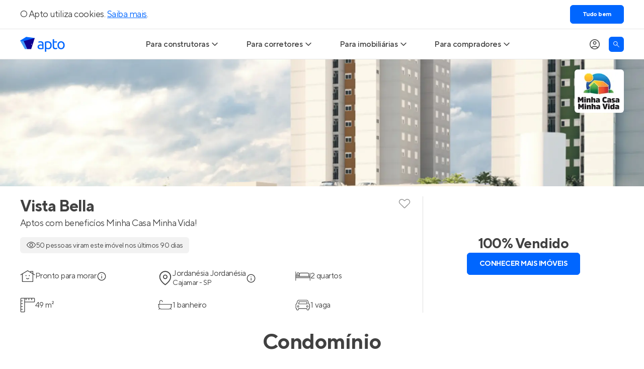

--- FILE ---
content_type: text/html; charset=utf-8
request_url: https://apto.vc/br/sp/cajamar/jordanesia-jordanesia/vista-bella
body_size: 31786
content:
<!DOCTYPE html><html lang="pt-br"><head><script>(function(w,i,g){w[g]=w[g]||[];if(typeof w[g].push=='function')w[g].push(i)})
(window,'GTM-NQHGVP','google_tags_first_party');</script><script>(function(w,d,s,l){w[l]=w[l]||[];(function(){w[l].push(arguments);})('set', 'developer_id.dYzg1YT', true);
		w[l].push({'gtm.start':new Date().getTime(),event:'gtm.js'});var f=d.getElementsByTagName(s)[0],
		j=d.createElement(s);j.async=true;j.src='/vcto/';
		f.parentNode.insertBefore(j,f);
		})(window,document,'script','dataLayer');</script><meta name="twitter:card" content="summary_large_image"><meta name="twitter:site" content="@aptovc"><meta name="twitter:creator" content="@aptovc"><meta property="og:locale" content="pt_BR"><meta property="og:site_name" content="Apto"><script type="application/ld+json">{"@context":"https://schema.org","@type":"Organization","name":"Apto","description":"O Apto é o maior site de lançamentos imobiliários com imóveis novos à venda, especializado em casas e apartamentos na planta e prontos para morar. Entre no Apto!","url":"https://apto.vc","logo":"https://apto.vc/static/brand/logotipo-horizontal-01.png","legalName":"Apto Tecnologia Ltda.","foundingDate":"2015-06-17T00:00:00.000Z","slogan":"A plataforma que conecta o mercado imobiliário.","sameAs":["https://facebook.com/aptovc/","https://www.instagram.com/aptovc/","https://www.tiktok.com/@aptovc","https://www.youtube.com/@aptovc","https://x.com/aptovc","https://br.pinterest.com/aptovc/","https://www.linkedin.com/company/aptovc/"],"numberOfEmployees":41,"address":{"@type":"PostalAddress","streetAddress":"Av. dos Autonomistas","addressLocality":"Osasco","addressRegion":"SP","postalCode":"06090-020","addressCountry":"BR"},"contactPoint":[{"@type":"ContactPoint","telephone":"+55 11 2175 5310","contactType":"customer service","email":"ola@apto.vc"}]}</script><meta name="viewport" content="width=device-width, initial-scale=1.0"><meta charset="utf-8"><title>Vista Bella - Jordanésia Jordanésia, Cajamar | Apto</title><meta name="robots" content="index,follow"><meta name="description" content="Vista Bella, pronto para morar da Mac Lucer em Jordanésia Jordanésia, tem apartamentos com 2 quartos à venda, na Av. Arnaldo Rojek. Consulte preço. Entre no Apto!"><meta property="og:title" content="Vista Bella"><meta property="og:description" content="Vista Bella, pronto para morar da Mac Lucer em Jordanésia Jordanésia, tem apartamentos com 2 quartos à venda, na Av. Arnaldo Rojek. Consulte preço. Entre no Apto!"><meta property="og:url" content="https://apto.vc/br/sp/cajamar/jordanesia-jordanesia/vista-bella"><meta property="og:type" content="product"><meta property="og:image" content="https://api.apto.vc/images/realties/6549/vista-bella-condominio-1.jpg"><meta property="og:image:alt" content="Vista Bella"><meta property="og:image:width" content="1274"><meta property="og:image:height" content="390"><link rel="canonical" href="https://apto.vc/br/sp/cajamar/jordanesia-jordanesia/vista-bella"><link rel="preload" as="image" imagesrcset="/_next/image?url=https%3A%2F%2Fassets.apto.vc%2Fimg%2F2023%2F07%2Fhrwet3cx-captura-de-tela-2023-07-10-1.png&amp;w=480&amp;q=75 480w, /_next/image?url=https%3A%2F%2Fassets.apto.vc%2Fimg%2F2023%2F07%2Fhrwet3cx-captura-de-tela-2023-07-10-1.png&amp;w=768&amp;q=75 768w, /_next/image?url=https%3A%2F%2Fassets.apto.vc%2Fimg%2F2023%2F07%2Fhrwet3cx-captura-de-tela-2023-07-10-1.png&amp;w=1024&amp;q=75 1024w, /_next/image?url=https%3A%2F%2Fassets.apto.vc%2Fimg%2F2023%2F07%2Fhrwet3cx-captura-de-tela-2023-07-10-1.png&amp;w=1920&amp;q=75 1920w" imagesizes="100vw" fetchpriority="high"><script type="application/ld+json">{"@context":"https://schema.org","@type":"BreadcrumbList","itemListElement":[{"@type":"ListItem","position":1,"item":{"@id":"https://apto.vc/","name":"Home"}},{"@type":"ListItem","position":2,"item":{"@id":"https://apto.vc/br/sp/cajamar","name":"Apartamentos em Cajamar"}},{"@type":"ListItem","position":3,"item":{"@id":"https://apto.vc/br/sp/cajamar/jordanesia-jordanesia","name":"Jordanésia Jordanésia"}},{"@type":"ListItem","position":4,"item":{"@id":"https://apto.vc/br/sp/cajamar/jordanesia-jordanesia/vista-bella","name":"Vista Bella"}}]}</script><meta name="next-head-count" content="22"><link rel="preconnect" href="https://fls-9f17169f-82af-4fb3-b78c-2d026cbbc002.laravel.cloud/"><link rel="dns-prefetch" href="https://fls-9f17169f-82af-4fb3-b78c-2d026cbbc002.laravel.cloud/"><link rel="dns-prefetch" href="https://api.apto.vc"><link rel="preload" href="https://fonts.apto.vc/tt-norms-pro-regular.woff2" as="font" crossorigin="anonymous"><link rel="preload" href="https://fonts.apto.vc/tt-norms-pro-medium.woff2" as="font" crossorigin="anonymous"><link rel="preload" href="https://fonts.apto.vc/tt-norms-pro-bold.woff2" as="font" crossorigin="anonymous"><link rel="shortcut icon" type="image/x-icon" href="/static/favicon-192x192.png"><link rel="apple-touch-icon" href="/static/apple-touch-icon-180x180.png"><meta name="theme-color" content="#ffffff"><meta name="msapplication-navbutton-color" content="#ffffff"><meta name="apple-mobile-web-app-status-bar-style" content="black-translucent"><meta name="google-adsense-account" content="ca-pub-4766788020215951"><script defer="" nomodule="" src="/_next/static/chunks/polyfills-42372ed130431b0a.js"></script><script src="/_next/static/chunks/webpack-4f2f5fd32e1bef90.js" defer=""></script><script src="/_next/static/chunks/framework-e9782b58498ff770.js" defer=""></script><script src="/_next/static/chunks/main-ba2f2642dfc9de75.js" defer=""></script><script src="/_next/static/chunks/pages/_app-74f3905003b85bb0.js" defer=""></script><script src="/_next/static/chunks/5e2a4920-783f964faee87ea2.js" defer=""></script><script src="/_next/static/chunks/3992-3e40fd0d5a52be29.js" defer=""></script><script src="/_next/static/chunks/1895-a684107ca80b46be.js" defer=""></script><script src="/_next/static/chunks/2001-535770a9cee3a0da.js" defer=""></script><script src="/_next/static/chunks/8904-055e5aaf5e4b29a1.js" defer=""></script><script src="/_next/static/chunks/9389-20223b17487de0d7.js" defer=""></script><script src="/_next/static/chunks/6885-288fd6866b2ee512.js" defer=""></script><script src="/_next/static/chunks/8340-9d49fcb300ec0247.js" defer=""></script><script src="/_next/static/chunks/2686-6b6b4b20ddceda2c.js" defer=""></script><script src="/_next/static/chunks/6078-5268ef95a47d1b9f.js" defer=""></script><script src="/_next/static/chunks/7649-4259e4f7322845b0.js" defer=""></script><script src="/_next/static/chunks/4650-dc59c9d502bdfc96.js" defer=""></script><script src="/_next/static/chunks/3676-19f0b3cd8c61d990.js" defer=""></script><script src="/_next/static/chunks/12-49fc0387ab9252ce.js" defer=""></script><script src="/_next/static/chunks/1363-e7c36c1380a1eab7.js" defer=""></script><script src="/_next/static/chunks/6972-a9a0c4529bd14d17.js" defer=""></script><script src="/_next/static/chunks/158-d2f5f1af976d3fef.js" defer=""></script><script src="/_next/static/chunks/2412-fa6cbfca9bf01864.js" defer=""></script><script src="/_next/static/chunks/9503-1b9be76c55550ecb.js" defer=""></script><script src="/_next/static/chunks/1876-e4fc1c591716346c.js" defer=""></script><script src="/_next/static/chunks/pages/produto-static/%5B...slug%5D-b05c956cfebac4a5.js" defer=""></script><script src="/_next/static/lXQIUahLQJJawJYNSI2rB/_buildManifest.js" defer=""></script><script src="/_next/static/lXQIUahLQJJawJYNSI2rB/_ssgManifest.js" defer=""></script><style>*,:after,:before{border:0 solid;box-sizing:border-box}:after,:before{--tw-content:""}html{line-height:1.5;-webkit-text-size-adjust:100%;font-family:ui-sans-serif,system-ui,sans-serif,Apple Color Emoji,Segoe UI Emoji,Segoe UI Symbol,Noto Color Emoji;font-feature-settings:normal;font-variation-settings:normal;-moz-tab-size:4;-o-tab-size:4;tab-size:4;-webkit-tap-highlight-color:transparent}body{line-height:inherit;margin:0}hr{border-top-width:1px;color:inherit;height:0}h1,h2{font-size:inherit;font-weight:inherit}a{color:inherit;text-decoration:inherit}button{color:inherit;font-family:inherit;font-feature-settings:inherit;font-size:100%;font-variation-settings:inherit;font-weight:inherit;letter-spacing:inherit;line-height:inherit;margin:0;padding:0}button{text-transform:none}button{-webkit-appearance:button;background-color:transparent;background-image:none}h1,h2,hr,p{margin:0}ul{list-style:none;margin:0;padding:0}button{cursor:pointer}img,svg{display:block;vertical-align:middle}img{height:auto;max-width:100%}*{scrollbar-color:auto;scrollbar-width:auto}html{font-family:TTNorms,sans-serif;-webkit-font-smoothing:antialiased;-moz-osx-font-smoothing:grayscale;font-variant-ligatures:no-common-ligatures;--tw-text-opacity:1;color:rgb(65 65 65/var(--tw-text-opacity));letter-spacing:-.0313rem;line-height:normal}svg{display:inline}*,:after,:before{--tw-border-spacing-x:0;--tw-border-spacing-y:0;--tw-translate-x:0;--tw-translate-y:0;--tw-rotate:0;--tw-skew-x:0;--tw-skew-y:0;--tw-scale-x:1;--tw-scale-y:1;--tw-pan-x: ;--tw-pan-y: ;--tw-pinch-zoom: ;--tw-scroll-snap-strictness:proximity;--tw-gradient-from-position: ;--tw-gradient-via-position: ;--tw-gradient-to-position: ;--tw-ordinal: ;--tw-slashed-zero: ;--tw-numeric-figure: ;--tw-numeric-spacing: ;--tw-numeric-fraction: ;--tw-ring-inset: ;--tw-ring-offset-width:0px;--tw-ring-offset-color:#fff;--tw-ring-color:rgba(59,130,246,.5);--tw-ring-offset-shadow:0 0 #0000;--tw-ring-shadow:0 0 #0000;--tw-shadow:0 0 #0000;--tw-shadow-colored:0 0 #0000;--tw-blur: ;--tw-brightness: ;--tw-contrast: ;--tw-grayscale: ;--tw-hue-rotate: ;--tw-invert: ;--tw-saturate: ;--tw-sepia: ;--tw-drop-shadow: ;--tw-backdrop-blur: ;--tw-backdrop-brightness: ;--tw-backdrop-contrast: ;--tw-backdrop-grayscale: ;--tw-backdrop-hue-rotate: ;--tw-backdrop-invert: ;--tw-backdrop-opacity: ;--tw-backdrop-saturate: ;--tw-backdrop-sepia: ;--tw-contain-size: ;--tw-contain-layout: ;--tw-contain-paint: ;--tw-contain-style: }.container{width:100%}@media (min-width:640px){.container{max-width:640px}}@media (min-width:768px){.container{max-width:768px}}@media (min-width:1024px){.container{max-width:1024px}}@media (min-width:1200px){.container{max-width:1200px}}@media (min-width:1536px){.container{max-width:1536px}}@media (hover:hover) and (pointer:fine){.hoverable:hover{--tw-text-opacity:1;color:rgb(0 102 255/var(--tw-text-opacity));text-decoration-line:underline;text-underline-position:under}}.container{align-items:center;display:flex;flex-direction:column;margin-left:auto;margin-right:auto;max-width:1200px;width:100%}.box{padding-left:1rem;padding-right:1rem}@media (min-width:1200px){.box{padding-left:0;padding-right:0}}.text-blue-gradient{background-image:linear-gradient(to right,var(--tw-gradient-stops));--tw-gradient-from:#1a5cd6 var(--tw-gradient-from-position);--tw-gradient-to:rgba(26,92,214,0) var(--tw-gradient-to-position);--tw-gradient-stops:var(--tw-gradient-from),var(--tw-gradient-to);--tw-gradient-to:#06f var(--tw-gradient-to-position);-webkit-background-clip:text;background-clip:text;color:transparent}.pointer-events-none{pointer-events:none}.fixed{position:fixed}.absolute{position:absolute}.relative{position:relative}.sticky{position:sticky}.inset-0{inset:0}.-bottom-5{bottom:-1.25rem}.bottom-0{bottom:0}.left-0{left:0}.left-4{left:1rem}.left-\[15px\]{left:15px}.right-4{right:1rem}.top-0{top:0}.top-15{top:3.75rem}.top-3{top:.75rem}.z-\[1\]{z-index:1}.z-\[2\]{z-index:2}.z-\[9999\]{z-index:9999}.order-1{order:1}.col-start-1{grid-column-start:1}.col-start-3{grid-column-start:3}.col-end-3{grid-column-end:3}.col-end-4{grid-column-end:4}.row-start-1{grid-row-start:1}.row-end-2{grid-row-end:2}.m-0{margin:0}.mx-auto{margin-left:auto;margin-right:auto}.my-10{margin-bottom:2.5rem;margin-top:2.5rem}.my-12{margin-bottom:3rem;margin-top:3rem}.my-6{margin-bottom:1.5rem;margin-top:1.5rem}.mb-5{margin-bottom:1.25rem}.ml-auto{margin-left:auto}.mr-5{margin-right:1.25rem}.mt-4{margin-top:1rem}.mt-5{margin-top:1.25rem}.block{display:block}.\!flex{display:flex!important}.flex{display:flex}.grid{display:grid}.h-10{height:2.5rem}.h-15{height:3.75rem}.h-4{height:1rem}.h-5{height:1.25rem}.h-6{height:1.5rem}.h-7{height:1.75rem}.h-7\.5{height:1.875rem}.h-72{height:18rem}.h-8{height:2rem}.h-full{height:100%}.max-h-0{max-height:0}.w-0\.5{width:.125rem}.w-5{width:1.25rem}.w-6{width:1.5rem}.w-7{width:1.75rem}.w-7\.5{width:1.875rem}.w-8{width:2rem}.w-auto{width:auto}.w-fit{width:-moz-fit-content;width:fit-content}.w-full{width:100%}.w-max{width:-moz-max-content;width:max-content}.max-w-28{max-width:7rem}.max-w-\[1200px\]{max-width:1200px}.max-w-\[357px\]{max-width:357px}.flex-1{flex:1 1 0%}@keyframes placeholderShimmer{0%{background-position:-400px 0}to{background-position:400px 0}}.animate-gradient{animation:placeholderShimmer 1s linear infinite forwards}.cursor-default{cursor:default}.cursor-pointer{cursor:pointer}.select-none{-webkit-user-select:none;-moz-user-select:none;user-select:none}.snap-x{scroll-snap-type:x var(--tw-scroll-snap-strictness)}.snap-mandatory{--tw-scroll-snap-strictness:mandatory}.list-none{list-style-type:none}.grid-flow-col{grid-auto-flow:column}.grid-cols-\[repeat\(2\2c minmax\(270px\2c 1fr\)\)\]{grid-template-columns:repeat(2,minmax(270px,1fr))}.grid-rows-5{grid-template-rows:repeat(5,minmax(0,1fr))}.flex-row{flex-direction:row}.flex-col{flex-direction:column}.flex-wrap{flex-wrap:wrap}.items-start{align-items:flex-start}.items-center{align-items:center}.justify-center{justify-content:center}.gap-2\.5{gap:.625rem}.gap-3{gap:.75rem}.gap-x-10{-moz-column-gap:2.5rem;column-gap:2.5rem}.gap-x-2{-moz-column-gap:.5rem;column-gap:.5rem}.gap-x-2\.5{-moz-column-gap:.625rem;column-gap:.625rem}.gap-x-9{-moz-column-gap:2.25rem;column-gap:2.25rem}.gap-y-1\.5{row-gap:.375rem}.gap-y-2\.5{row-gap:.625rem}.gap-y-5{row-gap:1.25rem}.gap-y-8{row-gap:2rem}.self-center{align-self:center}.overflow-auto{overflow:auto}.overflow-hidden{overflow:hidden}.overflow-x-auto{overflow-x:auto}.truncate{overflow:hidden;white-space:nowrap}.truncate{text-overflow:ellipsis}.rounded-full{border-radius:9999px}.rounded-md{border-radius:.375rem}.border{border-width:1px}.border-b{border-bottom-width:1px}.border-black-80{--tw-border-opacity:1;border-color:rgb(51 51 51/var(--tw-border-opacity))}.border-b-black-10{--tw-border-opacity:1;border-bottom-color:rgb(229 229 229/var(--tw-border-opacity))}.border-b-primary-100\/20{border-bottom-color:rgba(0,102,255,.2)}.bg-black-10{--tw-bg-opacity:1;background-color:rgb(229 229 229/var(--tw-bg-opacity))}.bg-black-5{--tw-bg-opacity:1;background-color:rgb(242 242 242/var(--tw-bg-opacity))}.bg-primary-100{--tw-bg-opacity:1;background-color:rgb(0 102 255/var(--tw-bg-opacity))}.bg-white{--tw-bg-opacity:1;background-color:rgb(255 255 255/var(--tw-bg-opacity))}.bg-gradient-to-r{background-image:linear-gradient(to right,var(--tw-gradient-stops))}.from-\[\#e9e9e9\]{--tw-gradient-from:#e9e9e9 var(--tw-gradient-from-position);--tw-gradient-to:hsla(0,0%,91%,0) var(--tw-gradient-to-position);--tw-gradient-stops:var(--tw-gradient-from),var(--tw-gradient-to)}.via-\[\#cfcfcf\]{--tw-gradient-to:hsla(0,0%,81%,0) var(--tw-gradient-to-position);--tw-gradient-stops:var(--tw-gradient-from),#cfcfcf var(--tw-gradient-via-position),var(--tw-gradient-to)}.to-\[\#e9e9e9\]{--tw-gradient-to:#e9e9e9 var(--tw-gradient-to-position)}.bg-\[length\:800px_140px\]{background-size:800px 140px}.stroke-black-40{stroke:#999}.p-0{padding:0}.p-1\.5{padding:.375rem}.py-2\.5{padding-bottom:.625rem;padding-top:.625rem}.py-3{padding-bottom:.75rem;padding-top:.75rem}.py-5{padding-bottom:1.25rem;padding-top:1.25rem}.pb-2\.5{padding-bottom:.625rem}.pb-5{padding-bottom:1.25rem}.pl-12{padding-left:3rem}.pr-5{padding-right:1.25rem}.text-left{text-align:left}.text-center{text-align:center}.\!text-3xl{font-size:1.75rem!important;letter-spacing:-.0625rem!important;line-height:2.5rem!important}.text-base{letter-spacing:-.0313rem}.text-base{font-size:1rem;line-height:1.5rem}.text-lg{font-size:1.125rem;letter-spacing:-.0313rem;line-height:1.75rem}.text-sm{font-size:.875rem;letter-spacing:-.0313rem;line-height:1.25rem}.text-xl{font-size:1.25rem;letter-spacing:-.0313rem;line-height:1.875rem}.font-bold{font-weight:700}.font-medium{font-weight:500}.font-normal{font-weight:400}.not-italic{font-style:normal}.text-black-40{--tw-text-opacity:1;color:rgb(153 153 153/var(--tw-text-opacity))}.text-black-80{--tw-text-opacity:1;color:rgb(51 51 51/var(--tw-text-opacity))}.text-primary-100{--tw-text-opacity:1;color:rgb(0 102 255/var(--tw-text-opacity))}.text-uber-black{--tw-text-opacity:1;color:rgb(0 0 0/var(--tw-text-opacity))}.text-white{--tw-text-opacity:1;color:rgb(255 255 255/var(--tw-text-opacity))}.shadow-\[inset_0_0_10px_0_rgba\(0\2c 0\2c 0\2c 0\.4\)\]{--tw-shadow:inset 0 0 10px 0 rgba(0,0,0,.4);--tw-shadow-colored:inset 0 0 10px 0 var(--tw-shadow-color)}.shadow-\[inset_0_0_10px_0_rgba\(0\2c 0\2c 0\2c 0\.4\)\]{box-shadow:var(--tw-ring-offset-shadow,0 0 #0000),var(--tw-ring-shadow,0 0 #0000),var(--tw-shadow)}.transition-\[max-height\]{transition-duration:.15s;transition-property:max-height;transition-timing-function:cubic-bezier(.4,0,.2,1)}.transition-colors{transition-duration:.15s;transition-property:color,background-color,border-color,text-decoration-color,fill,stroke;transition-timing-function:cubic-bezier(.4,0,.2,1)}.transition-transform{transition-duration:.15s;transition-property:transform;transition-timing-function:cubic-bezier(.4,0,.2,1)}.duration-300{transition-duration:.3s}.after\:dot-divider:after,.before\:dot-divider:before{margin-left:.375rem;margin-right:.375rem;--tw-content:"•";content:var(--tw-content)}.before\:absolute:before{content:var(--tw-content);position:absolute}.before\:-left-8:before{content:var(--tw-content);left:-2rem}.before\:bottom-0:before{bottom:0;content:var(--tw-content)}.before\:top-0:before{content:var(--tw-content);top:0}.before\:flex:before{content:var(--tw-content);display:flex}.before\:w-8:before{content:var(--tw-content);width:2rem}.before\:items-center:before{align-items:center;content:var(--tw-content)}.before\:justify-center:before{content:var(--tw-content);justify-content:center}.before\:pb-1:before{content:var(--tw-content);padding-bottom:.25rem}.before\:text-primary-100:before{content:var(--tw-content);--tw-text-opacity:1;color:rgb(0 102 255/var(--tw-text-opacity))}.before\:content-\[\'\2022\'\]:before{--tw-content:"•";content:var(--tw-content)}@media (hover:hover) and (pointer:fine){.hover\:cursor-pointer:hover{cursor:pointer}.hover\:bg-secondary-5:hover{--tw-bg-opacity:1;background-color:rgb(0 0 152/var(--tw-bg-opacity))}.hover\:text-primary-100:hover{--tw-text-opacity:1;color:rgb(0 102 255/var(--tw-text-opacity))}.hover\:underline:hover{text-decoration-line:underline}.hover\:underline-under:hover{text-underline-position:under}}.focus\:cursor-pointer:focus{cursor:pointer}.focus\:bg-black-80:focus{--tw-bg-opacity:1;background-color:rgb(51 51 51/var(--tw-bg-opacity))}.focus\:text-white:focus{--tw-text-opacity:1;color:rgb(255 255 255/var(--tw-text-opacity))}.focus\:before\:bg-black-80:focus:before{content:var(--tw-content);--tw-bg-opacity:1;background-color:rgb(51 51 51/var(--tw-bg-opacity))}@media (prefers-reduced-motion:no-preference){}@media not all and (min-width:768px){.max-md\:z-\[9999\]{z-index:9999}.max-md\:-translate-x-full{--tw-translate-x:-100%}.max-md\:-translate-x-full{transform:translate(var(--tw-translate-x),var(--tw-translate-y)) rotate(var(--tw-rotate)) skewX(var(--tw-skew-x)) skewY(var(--tw-skew-y)) scaleX(var(--tw-scale-x)) scaleY(var(--tw-scale-y))}.max-md\:transition-transform{transition-duration:.15s;transition-property:transform;transition-timing-function:cubic-bezier(.4,0,.2,1)}.max-md\:duration-300{transition-duration:.3s}}@media (min-width:640px){.sm\:bottom-auto{bottom:auto}.sm\:left-\[calc\(50\%_\+_16px\)\]{left:calc(50% + 16px)}.sm\:top-\[15px\]{top:15px}.sm\:top-auto{top:auto}.sm\:h-0\.5{height:.125rem}.sm\:h-auto{height:auto}.sm\:w-0{width:0}.sm\:w-40{width:10rem}.sm\:w-\[calc\(100\%_-_32px\)\]{width:calc(100% - 32px)}.sm\:flex-row{flex-direction:row}.sm\:flex-col{flex-direction:column}.sm\:text-center{text-align:center}.sm\:\!text-4xl{font-size:2rem!important;letter-spacing:-.0625rem!important;line-height:2.625rem!important}}@media (min-width:768px){.md\:absolute{position:absolute}.md\:relative{position:relative}.md\:top-0{top:0}.md\:top-15{top:3.75rem}.md\:order-1{order:1}.md\:col-start-1{grid-column-start:1}.md\:col-start-2{grid-column-start:2}.md\:col-end-2{grid-column-end:2}.md\:col-end-3{grid-column-end:3}.md\:row-start-1{grid-row-start:1}.md\:row-start-2{grid-row-start:2}.md\:row-end-2{grid-row-end:2}.md\:row-end-3{grid-row-end:3}.md\:mx-auto{margin-left:auto;margin-right:auto}.md\:my-6{margin-bottom:1.5rem;margin-top:1.5rem}.md\:-mt-1\.5{margin-top:-.375rem}.md\:mb-0{margin-bottom:0}.md\:mb-15{margin-bottom:3.75rem}.md\:mb-5{margin-bottom:1.25rem}.md\:mr-4{margin-right:1rem}.md\:block{display:block}.md\:flex{display:flex}.md\:grid{display:grid}.md\:hidden{display:none}.md\:h-full{height:100%}.md\:w-full{width:100%}.md\:w-max{width:-moz-max-content;width:max-content}.md\:min-w-80{min-width:20rem}.md\:max-w-80{max-width:20rem}.md\:max-w-\[780px\]{max-width:780px}.md\:basis-1\/2{flex-basis:50%}.md\:cursor-pointer{cursor:pointer}.md\:grid-cols-\[220px_auto\]{grid-template-columns:220px auto}.md\:flex-row{flex-direction:row}.md\:items-center{align-items:center}.md\:justify-start{justify-content:flex-start}.md\:justify-center{justify-content:center}.md\:justify-between{justify-content:space-between}.md\:justify-around{justify-content:space-around}.md\:gap-x-10{-moz-column-gap:2.5rem;column-gap:2.5rem}.md\:gap-x-5{-moz-column-gap:1.25rem;column-gap:1.25rem}.md\:gap-y-1\.5{row-gap:.375rem}.md\:gap-y-4{row-gap:1rem}.md\:overflow-visible{overflow:visible}.md\:rounded-b-md{border-bottom-left-radius:.375rem;border-bottom-right-radius:.375rem}.md\:border-0{border-width:0}.md\:border-b-0{border-bottom-width:0}.md\:border-t{border-top-width:1px}.md\:border-t-primary-100\/20{border-top-color:rgba(0,102,255,.2)}.md\:p-0{padding:0}.md\:px-0{padding-left:0;padding-right:0}.md\:px-5{padding-left:1.25rem;padding-right:1.25rem}.md\:pb-0{padding-bottom:0}.md\:pl-0{padding-left:0}.md\:pt-7{padding-top:1.75rem}.md\:text-left{text-align:left}.md\:text-base{font-size:1rem;line-height:1.5rem}.md\:text-base{letter-spacing:-.0313rem}.md\:shadow-general{box-shadow:var(--tw-ring-offset-shadow,0 0 #0000),var(--tw-ring-shadow,0 0 #0000),var(--tw-shadow)}.md\:shadow-general{--tw-shadow:0px 0px 12px 0px rgba(0,0,0,.12);--tw-shadow-colored:0px 0px 12px 0px var(--tw-shadow-color)}.md\:shadow-none{--tw-shadow:0 0 #0000;--tw-shadow-colored:0 0 var(--tw-shadow-color);box-shadow:var(--tw-ring-offset-shadow,0 0 #0000),var(--tw-ring-shadow,0 0 #0000),var(--tw-shadow)}.md\:clip-path-inset-\[0_-12px_-12px_-12px\]{-webkit-clip-path:inset(0 -12px -12px -12px);clip-path:inset(0 -12px -12px -12px)}.md\:before\:content-none:before{--tw-content:none;content:var(--tw-content)}}@media (hover:hover) and (pointer:fine){@media (min-width:768px){.hover\:md\:bg-black-80:hover{--tw-bg-opacity:1;background-color:rgb(51 51 51/var(--tw-bg-opacity))}.hover\:md\:text-white:hover{--tw-text-opacity:1;color:rgb(255 255 255/var(--tw-text-opacity))}}}@media (min-width:1024px){.lg\:top-5{top:1.25rem}.lg\:pr-6{padding-right:1.5rem}}@media (min-width:1200px){.xl\:left-0{left:0}.xl\:pb-0{padding-bottom:0}}@media (min-width:1232px){.min-\[1232px\]\:right-0{right:0}}.keen-slider{display:flex;-webkit-user-select:none;-moz-user-select:none;user-select:none;-webkit-touch-callout:none;touch-action:pan-y;-khtml-user-select:none;-webkit-tap-highlight-color:transparent}.keen-slider,.keen-slider__slide{overflow:hidden;position:relative}.keen-slider__slide{min-height:100%;width:100%}@keyframes animation_pulseShrink__PRK4T{0%{transform:scale(1)}50%{transform:scale(.8)}to{transform:scale(1)}}.animation_favOut__o3oDq{animation:animation_pulseShrink__PRK4T .2s ease-in-out}</style><link rel="stylesheet" href="/_next/static/css/e33755417caabb18.css" data-n-g="" media="print" onload="this.media='all'"><noscript><link rel="stylesheet" href="/_next/static/css/e33755417caabb18.css"></noscript><link rel="stylesheet" href="/_next/static/css/f49ec331dac56825.css" data-n-p="" media="print" onload="this.media='all'"><noscript><link rel="stylesheet" href="/_next/static/css/f49ec331dac56825.css"></noscript><noscript data-n-css=""></noscript><style data-styled="" data-styled-version="5.3.11">.eOEEvZ{position:relative;width:100%;margin:0 auto;height:35vh;max-height:500px;box-sizing:border-box;display:-webkit-box;display:-webkit-flex;display:-ms-flexbox;display:flex;-webkit-flex-direction:column;-ms-flex-direction:column;flex-direction:column;-webkit-box-pack:center;-webkit-justify-content:center;-ms-flex-pack:center;justify-content:center;-webkit-align-items:center;-webkit-box-align:center;-ms-flex-align:center;align-items:center;overflow:hidden;background-color:#fff;cursor:pointer;}/*!sc*/
data-styled.g47[id="sc-7081d2af-0"]{content:"eOEEvZ,"}/*!sc*/
.hgTdBr{position:absolute;width:100%;height:100%;max-width:1200px;}/*!sc*/
data-styled.g49[id="sc-7081d2af-2"]{content:"hgTdBr,"}/*!sc*/
.kAHdXa{position:relative;width:100%;height:100%;}/*!sc*/
.kAHdXa img{object-fit:cover;object-position:'center center';}/*!sc*/
data-styled.g54[id="sc-7081d2af-7"]{content:"kAHdXa,"}/*!sc*/
.iLcMIw{display:-webkit-box;display:-webkit-flex;display:-ms-flexbox;display:flex;-webkit-flex-direction:row;-ms-flex-direction:row;flex-direction:row;-webkit-align-items:center;-webkit-box-align:center;-ms-flex-align:center;align-items:center;-webkit-box-pack:start;-webkit-justify-content:flex-start;-ms-flex-pack:start;justify-content:flex-start;gap:10px;}/*!sc*/
@media (max-width:768px){.iLcMIw{-webkit-flex-direction:column;-ms-flex-direction:column;flex-direction:column;-webkit-align-items:center;-webkit-box-align:center;-ms-flex-align:center;align-items:center;-webkit-box-pack:start;-webkit-justify-content:flex-start;-ms-flex-pack:start;justify-content:flex-start;text-align:center;gap:5px;}}/*!sc*/
data-styled.g58[id="sc-d4e1338e-0"]{content:"iLcMIw,"}/*!sc*/
.hHrYrz{height:30px;width:100%;max-width:30px;display:-webkit-inline-box;display:-webkit-inline-flex;display:-ms-inline-flexbox;display:inline-flex;-webkit-box-pack:center;-webkit-justify-content:center;-ms-flex-pack:center;justify-content:center;-webkit-align-items:center;-webkit-box-align:center;-ms-flex-align:center;align-items:center;}/*!sc*/
.hHrYrz > svg{width:100%;height:auto;max-width:30px;max-height:30px;}/*!sc*/
data-styled.g59[id="sc-d4e1338e-1"]{content:"hHrYrz,"}/*!sc*/
.kdCxtA{padding:0px;margin:0px;}/*!sc*/
@media (max-width:768px){.kdCxtA{font-size:15px;}}/*!sc*/
data-styled.g60[id="sc-d4e1338e-2"]{content:"kdCxtA,"}/*!sc*/
.kyccxb{margin:0;font-size:14px;color:#333;}/*!sc*/
data-styled.g61[id="sc-d4e1338e-3"]{content:"kyccxb,"}/*!sc*/
@media (max-width:480px){.bPZUjP{display:none;}}/*!sc*/
data-styled.g62[id="sc-d4e1338e-4"]{content:"bPZUjP,"}/*!sc*/
.bhpln{position:relative;max-width:inherit;width:inherit;box-sizing:border-box;}/*!sc*/
.bhpln div.override_styles{-webkit-box-pack:center;-webkit-justify-content:center;-ms-flex-pack:center;justify-content:center;}/*!sc*/
.bhpln div.keen-slider{touch-action:pan-y pinch-zoom;}/*!sc*/
@media screen and (max-width:1200px){.bhpln{overflow:hidden;}.bhpln div.keen-slider{overflow:visible !important;}}/*!sc*/
data-styled.g64[id="sc-68bebd0c-1"]{content:"bhpln,"}/*!sc*/
.ggnDyl{height:100%;display:-webkit-box;display:-webkit-flex;display:-ms-flexbox;display:flex;-webkit-box-pack:center;-webkit-justify-content:center;-ms-flex-pack:center;justify-content:center;}/*!sc*/
data-styled.g65[id="sc-68bebd0c-2"]{content:"ggnDyl,"}/*!sc*/
.eqfTiw{text-align:center;box-sizing:border-box;max-width:1200px;width:100%;margin:0 auto;position:relative;}/*!sc*/
@media (max-width:768px){.eqfTiw{margin:12px 0 0;}}/*!sc*/
.eqfTiw .sc-d639e2e9-0{top:calc(50% - 32px);}/*!sc*/
@media (max-width:768px){.eqfTiw .sc-d639e2e9-0{top:calc(50% - 56px);}}/*!sc*/
.eqfTiw > div{border-radius:6px;overflow:hidden;}/*!sc*/
@media (max-width:768px){.eqfTiw > div{border-radius:0;}}/*!sc*/
data-styled.g68[id="sc-e30534de-0"]{content:"eqfTiw,"}/*!sc*/
.jHqOEs{z-index:3;display:-webkit-box;display:-webkit-flex;display:-ms-flexbox;display:flex;-webkit-align-items:center;-webkit-box-align:center;-ms-flex-align:center;align-items:center;-webkit-box-pack:center;-webkit-justify-content:center;-ms-flex-pack:center;justify-content:center;-webkit-column-gap:6px;column-gap:6px;border:none;border-radius:6px;height:40px;width:40px;padding:0 12px;position:absolute;right:8px;bottom:8px;box-shadow:0 0 10px 0 rgba(0,0,0,0.2);background-color:white;color:#0066ff;font-family:inherit;-webkit-transition:all 300ms;transition:all 300ms;opacity:0;}/*!sc*/
@media (hover:hover){.jHqOEs:hover{cursor:pointer;-webkit-filter:brightness(0.8);filter:brightness(0.8);}}/*!sc*/
.jHqOEs > svg{width:16px;height:14px;}/*!sc*/
@media only screen and (max-width:768px){.jHqOEs{opacity:1;}.jHqOEs::after{content:'';position:absolute;inset:0;}}/*!sc*/
data-styled.g69[id="sc-e30534de-1"]{content:"jHqOEs,"}/*!sc*/
.zJdqt{display:-webkit-box;display:-webkit-flex;display:-ms-flexbox;display:flex;-webkit-flex-direction:column;-ms-flex-direction:column;flex-direction:column;height:100%;border-radius:6px;overflow:hidden;-webkit-flex:1 0;-ms-flex:1 0;flex:1 0;}/*!sc*/
@media (max-width:768px){.zJdqt{border-radius:0;}}/*!sc*/
data-styled.g70[id="sc-e30534de-2"]{content:"zJdqt,"}/*!sc*/
.cUuOkO{grid-area:picture;position:relative;overflow:hidden;height:auto;max-height:600px;aspect-ratio:1200 / 600;background-color:transparent;}/*!sc*/
@media (max-width:768px){.cUuOkO{aspect-ratio:16 / 10;}}/*!sc*/
.cUuOkO:hover .sc-e30534de-1{opacity:1;}/*!sc*/
data-styled.g71[id="sc-e30534de-3"]{content:"cUuOkO,"}/*!sc*/
.cxkevK{display:-webkit-box;display:-webkit-flex;display:-ms-flexbox;display:flex;-webkit-align-items:center;-webkit-box-align:center;-ms-flex-align:center;align-items:center;-webkit-box-pack:center;-webkit-justify-content:center;-ms-flex-pack:center;justify-content:center;height:100%;position:relative;}/*!sc*/
.cxkevK img{width:100%;height:100%;max-height:600px;z-index:1;}/*!sc*/
data-styled.g72[id="sc-e30534de-4"]{content:"cxkevK,"}/*!sc*/
.kFeZgx{-webkit-filter:blur(90px);filter:blur(90px);position:absolute;inset:0;}/*!sc*/
.kFeZgx::after{content:'';position:absolute;background-color:rgba(65,65,65,0.1);inset:0;}/*!sc*/
data-styled.g73[id="sc-e30534de-5"]{content:"kFeZgx,"}/*!sc*/
.fBLLOD{color:#707070;margin:10px 0;}/*!sc*/
@media (max-width:480px){.fBLLOD{font-size:12px;padding:0;}}/*!sc*/
data-styled.g74[id="sc-e30534de-6"]{content:"fBLLOD,"}/*!sc*/
.fwtxKT{max-width:1200px;margin:0 auto;box-sizing:border-box;width:100%;}/*!sc*/
@media screen and (max-width:1200px){.fwtxKT{padding:0 16px;}}/*!sc*/
.fwtxKT > h2{font-weight:bold;}/*!sc*/
data-styled.g75[id="sc-d8665364-0"]{content:"fwtxKT,"}/*!sc*/
.fyRbZp .container{text-align:center;padding:0;font-size:18px;margin:0 auto;}/*!sc*/
.fyRbZp .container section{display:-webkit-box;display:-webkit-flex;display:-ms-flexbox;display:flex;-webkit-flex-direction:column;-ms-flex-direction:column;flex-direction:column;-webkit-align-items:center;-webkit-box-align:center;-ms-flex-align:center;align-items:center;}/*!sc*/
.fyRbZp .container section h2{margin:0;max-width:710px;margin-top:3.75rem;margin-bottom:2rem;font-size:42px;font-weight:bold;}/*!sc*/
.fyRbZp .container section p{margin:32px 12px 0;}/*!sc*/
.fyRbZp .infoApto{padding:1rem 0;display:grid;grid-template-columns:1fr 1fr 1fr 1fr;grid-gap:16px;}/*!sc*/
@media (max-width:1024px){.fyRbZp .container h2{font-size:32px;}}/*!sc*/
@media (max-width:480px){.fyRbZp .container{font-size:16px;}.fyRbZp .container section h2{font-size:36px;margin-top:40px;margin-bottom:24px;}.fyRbZp .infoApto{display:grid;grid-template-columns:1fr 1fr;font-size:16px;padding:0;}.fyRbZp .infoApto svg{padding:0;}}/*!sc*/
data-styled.g81[id="sc-49568ea5-0"]{content:"fyRbZp,"}/*!sc*/
.flKkpI{gap:16px;}/*!sc*/
@media (max-width:768px){.flKkpI{margin:1rem auto;}}/*!sc*/
@media screen and (min-width:768px){.flKkpI{-webkit-flex-direction:row !important;-ms-flex-direction:row !important;flex-direction:row !important;-webkit-box-pack:center;-webkit-justify-content:center;-ms-flex-pack:center;justify-content:center;margin-top:2rem;margin-bottom:4rem;}}/*!sc*/
data-styled.g82[id="sc-49568ea5-1"]{content:"flKkpI,"}/*!sc*/
.fEdvmK{max-width:1200px;margin:0 auto;box-sizing:border-box;}/*!sc*/
@media screen and (max-width:1200px){.fEdvmK{padding:0 16px;}}/*!sc*/
.fEdvmK > h2{font-weight:bold;}/*!sc*/
data-styled.g83[id="sc-2a009f86-0"]{content:"fEdvmK,"}/*!sc*/
.jQWCSi{display:-webkit-box;display:-webkit-flex;display:-ms-flexbox;display:flex;-webkit-box-pack:center;-webkit-justify-content:center;-ms-flex-pack:center;justify-content:center;}/*!sc*/
.jQWCSi div{max-width:700px;text-align:center;width:100%;}/*!sc*/
.jQWCSi div h2{font-size:1.75rem;text-align:left;margin-bottom:1.5rem;}/*!sc*/
.jQWCSi div .areas{padding:0;grid-template-columns:1fr 1fr 1fr;margin-bottom:3.75rem;}/*!sc*/
.jQWCSi div .areas li{padding:0;margin-bottom:0.5rem;}/*!sc*/
.jQWCSi div .areas li span{font-size:18px;}/*!sc*/
@media screen and (max-width:480px){.jQWCSi div h2{margin-top:3rem;text-align:center;font-size:1.5rem;}.jQWCSi div .areas{grid-template-columns:1fr 1fr;grid-gap:1rem;margin-bottom:3rem;}}/*!sc*/
data-styled.g84[id="sc-2a009f86-1"]{content:"jQWCSi,"}/*!sc*/
.efJnhA{margin-bottom:3rem;text-align:center;display:-webkit-box;display:-webkit-flex;display:-ms-flexbox;display:flex;-webkit-box-pack:justify;-webkit-justify-content:space-between;-ms-flex-pack:justify;justify-content:space-between;}/*!sc*/
@media (max-width:768px){.efJnhA{margin-bottom:2rem;}}/*!sc*/
.efJnhA ul{vertical-align:top;text-align:left;margin:0;margin-right:1rem;padding:0;width:100%;display:grid;grid-template-columns:1fr 1fr 1fr;}/*!sc*/
.efJnhA ul:last-child{margin-right:0;}/*!sc*/
.efJnhA ul li{box-sizing:border-box;margin:0 auto;display:-webkit-box;display:-webkit-flex;display:-ms-flexbox;display:flex;-webkit-align-items:start;-webkit-box-align:start;-ms-flex-align:start;align-items:start;width:100%;padding:8px 0;list-style:none;}/*!sc*/
.efJnhA ul li svg{margin-top:2px;fill:#0066ff;}/*!sc*/
.efJnhA ul li span{-webkit-flex:1;-ms-flex:1;flex:1;padding:0 8px;font-size:18px;}/*!sc*/
@media screen and (max-width:768px){.efJnhA ul{grid-template-columns:1fr 1fr;}}/*!sc*/
@media screen and (max-width:480px){.efJnhA ul ul{-webkit-flex:1;-ms-flex:1;flex:1;}}/*!sc*/
@media screen and (max-width:375px){.efJnhA ul li span{font-size:16px;}}/*!sc*/
data-styled.g85[id="sc-2a009f86-2"]{content:"efJnhA,"}/*!sc*/
.lhZvtP{margin:0 auto;text-align:center;position:relative;display:-webkit-box;display:-webkit-flex;display:-ms-flexbox;display:flex;-webkit-flex-direction:column;-ms-flex-direction:column;flex-direction:column;width:100%;}/*!sc*/
.lhZvtP h2{font-size:24px !important;font-weight:bold;}/*!sc*/
@media (min-width:1024px){.lhZvtP h2{font-size:62px;}}/*!sc*/
@media screen and (min-width:500px){.lhZvtP{max-width:700px;}.lhZvtP h2{font-size:28px !important;text-align:left !important;}}/*!sc*/
data-styled.g86[id="sc-4d939436-0"]{content:"lhZvtP,"}/*!sc*/
.gGkXvC{text-align:center;font-size:18px;}/*!sc*/
.gGkXvC h2{font-size:42px;margin:2rem 0;max-width:710px;}/*!sc*/
.gGkXvC .title-space{display:-webkit-box;display:-webkit-flex;display:-ms-flexbox;display:flex;-webkit-box-pack:center;-webkit-justify-content:center;-ms-flex-pack:center;justify-content:center;margin:2rem 0 1.5rem;}/*!sc*/
.gGkXvC .title-space h2{margin:0;font-weight:bold;}/*!sc*/
.gGkXvC .infoProject{padding:1rem 0;display:grid;grid-template-columns:1fr 1fr 1fr 1fr;grid-gap:16px;}/*!sc*/
.gGkXvC .infoProject svg{padding:0 10px 0 0;}/*!sc*/
.gGkXvC .infoProject:empty{display:none;}/*!sc*/
.gGkXvC .areas{display:grid;grid-template-columns:1fr 1fr 1fr 1fr;margin-bottom:4rem;text-align:left;padding:0 10px;}/*!sc*/
.gGkXvC .areas li{box-sizing:border-box;margin:0 auto;width:100%;padding:6px 1em;list-style:none;}/*!sc*/
.gGkXvC .areas li span{padding:0 5px;font-size:16px;}/*!sc*/
@media (max-width:1024px){.gGkXvC h2{font-size:32px;}}/*!sc*/
@media (max-width:768px){.gGkXvC .areas{grid-template-columns:1fr 1fr;padding:0 auto;}.gGkXvC .areas li{padding:10px 0;}}/*!sc*/
@media (max-width:480px){.gGkXvC{font-size:16px;}.gGkXvC h2{font-size:32px;}.gGkXvC .infoProject{display:grid;grid-template-columns:1fr 1fr;font-size:16px;padding:0;}.gGkXvC .infoProject svg{padding:0;}.gGkXvC .infoProject:empty{display:none;}}/*!sc*/
data-styled.g87[id="sc-240ea013-0"]{content:"gGkXvC,"}/*!sc*/
.ePFxlu{display:-webkit-box;display:-webkit-flex;display:-ms-flexbox;display:flex;-webkit-flex-direction:column;-ms-flex-direction:column;flex-direction:column;-webkit-box-pack:center;-webkit-justify-content:center;-ms-flex-pack:center;justify-content:center;-webkit-align-items:center;-webkit-box-align:center;-ms-flex-align:center;align-items:center;row-gap:5px;}/*!sc*/
@media (max-width:768px){.ePFxlu{padding-top:6px;}}/*!sc*/
data-styled.g89[id="sc-8c053cd2-1"]{content:"ePFxlu,"}/*!sc*/
.jrfSeT{width:219px;height:36px;border-radius:5px;overflow:hidden;}/*!sc*/
.dlyYAX{width:196px;height:41px;border-radius:5px;overflow:hidden;}/*!sc*/
data-styled.g90[id="sc-8c053cd2-2"]{content:"jrfSeT,dlyYAX,"}/*!sc*/
.jAegov{padding:30px 0 0;display:grid;grid-template-columns:1fr 1fr 1fr;grid-gap:20px;-webkit-align-items:flex-start;-webkit-box-align:flex-start;-ms-flex-align:flex-start;align-items:flex-start;border-bottom:0px solid white !important;font-size:16px;grid-column:1 / -1;}/*!sc*/
@media (max-width:1024px){.jAegov{grid-template-columns:1fr 1fr 1fr;padding:2rem auto;}}/*!sc*/
@media (max-width:768px){.jAegov{padding:25px 0;grid-template-columns:1fr 1fr 1fr;grid-column-gap:4px;grid-row-gap:16px;text-align:center;}}/*!sc*/
@media (max-width:425px){.jAegov{padding:25px 0 32px;}}/*!sc*/
data-styled.g96[id="sc-5562743d-0"]{content:"jAegov,"}/*!sc*/
.gIcfTa{font-size:18px;grid-column:1 / -1;}/*!sc*/
@media (max-width:768px){.gIcfTa{font-size:16px;}}/*!sc*/
@media (max-width:425px){.gIcfTa{display:none;}}/*!sc*/
data-styled.g97[id="sc-89333033-0"]{content:"gIcfTa,"}/*!sc*/
.jhWRym{max-width:1200px;margin:0 16px;}/*!sc*/
@media (min-width:1024px){.jhWRym{margin:0 auto;padding:0;}}/*!sc*/
.jhWRym .seemoreButton{margin:24px auto 0;}/*!sc*/
.jhWRym h6{margin:16px 0;}/*!sc*/
@media (min-width:1024px){.jhWRym h6{margin:32px 0;}}/*!sc*/
data-styled.g99[id="sc-ebb46d45-0"]{content:"jhWRym,"}/*!sc*/
@media (max-width:480px){.ktPYoU .sub-header{text-align:center;}}/*!sc*/
.ktPYoU h1,.ktPYoU .sub-header{text-align:left;}/*!sc*/
.ktPYoU .button{padding:0.5em 1.8em;}/*!sc*/
.ktPYoU .subtitle{display:-webkit-box;display:-webkit-flex;display:-ms-flexbox;display:flex;-webkit-box-pack:center;-webkit-justify-content:center;-ms-flex-pack:center;justify-content:center;}/*!sc*/
.ktPYoU .subtitle > div{font-size:1rem;max-width:710px;color:#888888;}/*!sc*/
.ktPYoU .description{line-height:2rem;}/*!sc*/
.ktPYoU h2#faq-title{font-size:1.525rem;margin-top:28px;margin-bottom:28px;}/*!sc*/
.ktPYoU div > h2{margin-top:2rem;margin-bottom:2rem;font-weight:bold;}/*!sc*/
.ktPYoU .divider{width:100%;margin:4rem auto;border-top:1px solid #dedede;}/*!sc*/
@media (max-width:1200px){.ktPYoU .divider{width:90%;}}/*!sc*/
@media (max-width:480px){.ktPYoU h1{font-size:2rem;}.ktPYoU > h2{margin-top:1.5rem;margin-bottom:1.5rem;}.ktPYoU .full-line{position:relative;width:100%;height:6rem;}.ktPYoU .line{position:absolute;left:0;margin:0;top:50%;}.ktPYoU .realties-title{margin-top:3rem;margin-bottom:0;}.ktPYoU footer{margin-top:3rem;}}/*!sc*/
data-styled.g123[id="sc-85845d12-0"]{content:"ktPYoU,"}/*!sc*/
.jcCTcU{width:100%;font-size:20px;padding-top:20px;}/*!sc*/
@media (min-width:1024px){.jcCTcU{display:grid;grid-template-columns:2fr 1fr;}}/*!sc*/
data-styled.g125[id="sc-85845d12-2"]{content:"jcCTcU,"}/*!sc*/
.kwZTcv{display:grid;grid-template-columns:auto 1fr auto;-webkit-column-gap:16px;column-gap:16px;}/*!sc*/
.kwZTcv .error-validation{display:block;margin:0 auto;max-width:500px;text-align:center;font-size:14px;}/*!sc*/
@media screen and (min-width:768px){.kwZTcv .error-validation{max-width:500px;margin:0 auto;text-align:center;font-size:14px;color:red;}}/*!sc*/
@media screen and (min-width:1024px){.kwZTcv .error-validation{display:initial;margin:0 auto 10px auto !important;}}/*!sc*/
.kwZTcv:nth-child(2){border-top:1px solid #dedede;}/*!sc*/
@media (min-width:1024px){.kwZTcv:nth-child(2){border-top:none;border-left:1px solid #dedede;}}/*!sc*/
data-styled.g126[id="sc-85845d12-3"]{content:"kwZTcv,"}/*!sc*/
.ksQynO{margin-top:80px;}/*!sc*/
.ksQynO .faq__title{margin:32px 24px;font-size:24px !important;text-align:center;}/*!sc*/
data-styled.g130[id="sc-85845d12-7"]{content:"ksQynO,"}/*!sc*/
.fIKoSM{background-color:#fdfbfb;margin-top:48px;}/*!sc*/
data-styled.g143[id="sc-742f4f6e-0"]{content:"fIKoSM,"}/*!sc*/
.dOfdoH{display:-webkit-box;display:-webkit-flex;display:-ms-flexbox;display:flex;-webkit-align-items:center;-webkit-box-align:center;-ms-flex-align:center;align-items:center;gap:2.5rem;max-width:1200px;margin:0 auto;padding:18px 0;}/*!sc*/
.dOfdoH svg{width:100%;height:100%;max-width:215px;max-height:125px;}/*!sc*/
@media (max-width:768px){.dOfdoH svg{display:none;}}/*!sc*/
@media (max-width:768px){.dOfdoH{padding:2rem;}}/*!sc*/
data-styled.g144[id="sc-742f4f6e-1"]{content:"dOfdoH,"}/*!sc*/
.ffpGny a{color:inherit;-webkit-text-decoration:underline;text-decoration:underline;}/*!sc*/
data-styled.g145[id="sc-742f4f6e-2"]{content:"ffpGny,"}/*!sc*/
.hxJnEv{z-index:3;display:-webkit-box;display:-webkit-flex;display:-ms-flexbox;display:flex;-webkit-box-pack:center;-webkit-justify-content:center;-ms-flex-pack:center;justify-content:center;}/*!sc*/
@media screen and (max-width:768px){.hxJnEv{position:fixed;bottom:0;z-index:1004;width:100%;background:#fff;margin:0;left:0;right:0;padding:8px 0;box-shadow:0 0 10px 0 rgba(0,0,0,0.2);}}/*!sc*/
data-styled.g147[id="sc-a1d3cda8-1"]{content:"hxJnEv,"}/*!sc*/
.hBsNoA{width:239px;height:47px;-webkit-align-self:center;-ms-flex-item-align:center;align-self:center;border-radius:5px;overflow:hidden;}/*!sc*/
@media screen and (min-width:768px){.hBsNoA{margin-top:1rem;}}/*!sc*/
data-styled.g148[id="sc-a1d3cda8-2"]{content:"hBsNoA,"}/*!sc*/
</style></head><body><noscript><iframe src="https://www.googletagmanager.com/ns.html?id=GTM-NQHGVP" height="0" width="0" style="display:none;visibility:hidden"></iframe></noscript><div id="__next"><div><div><div></div></div><main class="sc-85845d12-0 ktPYoU"><nav class="sticky top-0 z-[9999] transition-transform duration-300"><div class="z-[1] flex h-15 w-full items-center border-b border-b-black-10 bg-white relative"><div class="container box mx-auto flex flex-row md:h-full"><button class="mr-5 flex h-7.5 w-7.5 cursor-pointer items-center justify-center rounded-md border border-black-80 md:hidden" aria-label="Abrir menu"><span class="pointer-events-none"><svg xmlns="http://www.w3.org/2000/svg" width="48" height="48" viewBox="0 -960 960 960" fill="currentColor" class="h-7 w-7"><path d="M150-240q-12.75 0-21.37-8.68-8.63-8.67-8.63-21.5 0-12.82 8.63-21.32 8.62-8.5 21.37-8.5h660q12.75 0 21.38 8.68 8.62 8.67 8.62 21.5 0 12.82-8.62 21.32-8.63 8.5-21.38 8.5H150Zm0-210q-12.75 0-21.37-8.68-8.63-8.67-8.63-21.5 0-12.82 8.63-21.32 8.62-8.5 21.37-8.5h660q12.75 0 21.38 8.68 8.62 8.67 8.62 21.5 0 12.82-8.62 21.32-8.63 8.5-21.38 8.5H150Zm0-210q-12.75 0-21.37-8.68-8.63-8.67-8.63-21.5 0-12.82 8.63-21.32 8.62-8.5 21.37-8.5h660q12.75 0 21.38 8.68 8.62 8.67 8.62 21.5 0 12.82-8.62 21.32-8.63 8.5-21.38 8.5H150Z"></path></svg></span></button><a href="/"><svg xmlns="http://www.w3.org/2000/svg" width="144px" height="44px" aria-label="Ilustração logotipo do Apto." viewBox="0 0 144 44" class="h-7.5 w-auto"><g fill="none"><path d="M-137-3069h1440V411H-137z"></path><path fill="#0066FF" d="M60.124 33.004c.952 0 1.796-.02 2.532-.064.735-.042 1.348-.12 1.839-.234V26.1c-.289-.142-.757-.263-1.407-.363-.648-.099-1.435-.149-2.358-.149-.606 0-1.248.043-1.925.128a6.02 6.02 0 0 0-1.861.533 3.98 3.98 0 0 0-1.407 1.108c-.375.469-.562 1.086-.562 1.853 0 1.421.46 2.408 1.385 2.962.922.554 2.177.831 3.764.831Zm-.346-19.858c1.616 0 2.978.206 4.09.618 1.11.412 2.004.995 2.682 1.747.678.753 1.161 1.648 1.45 2.685.288 1.037.433 2.18.433 3.43v13.85c-.346.057-.83.135-1.45.234-.62.1-1.32.192-2.098.277-.78.085-1.623.163-2.532.234-.909.071-1.81.107-2.705.107-1.27 0-2.438-.128-3.505-.384-1.067-.255-1.99-.66-2.77-1.214a5.578 5.578 0 0 1-1.817-2.195c-.433-.909-.649-2.003-.649-3.28 0-1.222.252-2.273.757-3.154a5.988 5.988 0 0 1 2.056-2.131c.866-.54 1.875-.938 3.03-1.193a16.777 16.777 0 0 1 3.634-.384c.404 0 .822.021 1.255.064.433.043.844.1 1.233.17.39.072.729.136 1.017.192.288.058.49.1.606.128V21.84c0-.653-.073-1.3-.216-1.939a4.419 4.419 0 0 0-.78-1.704c-.375-.497-.886-.895-1.535-1.193-.65-.299-1.493-.448-2.532-.448-1.327 0-2.488.093-3.483.277-.996.185-1.739.377-2.229.575l-.476-3.28c.52-.228 1.385-.448 2.596-.661a22.77 22.77 0 0 1 3.938-.32Zm28.387 11.676c0-2.585-.65-4.574-1.948-5.966-1.298-1.391-3.029-2.088-5.192-2.088-1.212 0-2.157.043-2.835.128-.678.085-1.219.185-1.623.298v13.978c.49.398 1.197.781 2.121 1.15.923.37 1.932.554 3.03.554 1.152 0 2.141-.206 2.963-.618a5.416 5.416 0 0 0 2.012-1.704c.52-.725.894-1.577 1.125-2.557.23-.98.347-2.038.347-3.175Zm4.197 0c0 1.677-.224 3.225-.67 4.645-.448 1.421-1.104 2.642-1.97 3.665a8.935 8.935 0 0 1-3.18 2.386c-1.255.568-2.69.853-4.306.853-1.298 0-2.445-.17-3.44-.512-.995-.34-1.738-.667-2.229-.98v8.864h-4.024v-29.36a79.964 79.964 0 0 1 3.57-.747c1.428-.27 3.08-.405 4.955-.405 1.73 0 3.289.27 4.673.81 1.385.54 2.568 1.307 3.549 2.301.98.995 1.737 2.21 2.271 3.644.534 1.434.801 3.046.801 4.836Zm6.88-11.122h8.525v3.324h-8.525v10.227c0 1.108.087 2.025.26 2.749.173.724.432 1.293.779 1.704.346.413.779.704 1.298.874.52.17 1.125.256 1.817.256 1.212 0 2.186-.135 2.921-.405.736-.27 1.248-.462 1.536-.575l.78 3.28c-.405.2-1.112.448-2.121.747-1.01.298-2.164.447-3.462.447-1.53 0-2.791-.192-3.786-.575-.995-.384-1.796-.96-2.402-1.726-.606-.767-1.032-1.711-1.277-2.834-.245-1.122-.367-2.422-.367-3.9V7.522l4.024-.682V13.7Zm26.742 11.08c0-2.5-.57-4.481-1.709-5.945-1.14-1.463-2.69-2.195-4.651-2.195-1.963 0-3.513.732-4.652 2.195-1.14 1.464-1.71 3.445-1.71 5.945 0 2.5.57 4.481 1.71 5.944 1.139 1.464 2.69 2.195 4.652 2.195 1.96 0 3.511-.731 4.651-2.195 1.14-1.463 1.71-3.444 1.71-5.944Zm4.198 0c0 1.761-.26 3.352-.779 4.772-.52 1.421-1.248 2.642-2.185 3.665a9.616 9.616 0 0 1-3.354 2.365c-1.298.554-2.712.831-4.24.831-1.53 0-2.943-.277-4.241-.83a9.61 9.61 0 0 1-3.354-2.366c-.938-1.023-1.666-2.244-2.185-3.665-.52-1.42-.779-3.01-.779-4.772 0-1.733.26-3.317.779-4.752.52-1.434 1.247-2.663 2.185-3.686a9.61 9.61 0 0 1 3.354-2.365c1.298-.554 2.71-.83 4.24-.83 1.53 0 2.943.276 4.241.83a9.616 9.616 0 0 1 3.354 2.365c.937 1.023 1.666 2.252 2.185 3.686.52 1.435.78 3.02.78 4.752ZM0 11.271l12.977 7.559L42.749 3.728 17.748.333z"></path><path fill="#0F0090" d="m20.275 35.925-10.151-23.13 32.625-9.067-10.462 32.211z"></path><path fill="#4295F7" d="M13.903 35.925h6.457L10.285 12.796 0 11.27z"></path><path fill="#FFFFFF" d="M34.278 21.944c0 .567-.467 1.026-1.043 1.026a1.034 1.034 0 0 1-1.043-1.026c0-.567.467-1.026 1.043-1.026.576 0 1.043.459 1.043 1.026"></path></g></svg></a><div class="fixed bottom-0 left-0 top-15 overflow-auto bg-white flex flex-col max-md:z-[9999] max-md:-translate-x-full max-md:transition-transform max-md:duration-300 md:relative md:top-0 md:mr-4 md:h-full md:w-full md:flex-row md:items-center md:overflow-visible" data-testid="test-navbar-menu"><div class="md:order-1 md:flex md:h-full md:items-center md:justify-center"><svg xmlns="http://www.w3.org/2000/svg" width="48" height="48" viewBox="0 -960 960 960" fill="currentColor" class="h-6 w-6 hover:text-primary-100"><path d="M222-255q63-44 125-67.5T480-346q71 0 133.5 23.5T739-255q44-54 62.5-109T820-480q0-145-97.5-242.5T480-820q-145 0-242.5 97.5T140-480q0 61 19 116t63 109Zm257.81-195q-57.81 0-97.31-39.69-39.5-39.68-39.5-97.5 0-57.81 39.69-97.31 39.68-39.5 97.5-39.5 57.81 0 97.31 39.69 39.5 39.68 39.5 97.5 0 57.81-39.69 97.31-39.68 39.5-97.5 39.5Zm.66 370Q398-80 325-111.5t-127.5-86q-54.5-54.5-86-127.27Q80-397.53 80-480.27 80-563 111.5-635.5q31.5-72.5 86-127t127.27-86q72.76-31.5 155.5-31.5 82.73 0 155.23 31.5 72.5 31.5 127 86t86 127.03q31.5 72.53 31.5 155T848.5-325q-31.5 73-86 127.5t-127.03 86Q562.94-80 480.47-80Zm-.47-60q55 0 107.5-16T691-212q-51-36-104-55t-107-19q-54 0-107 19t-104 55q51 40 103.5 56T480-140Zm0-370q34 0 55.5-21.5T557-587q0-34-21.5-55.5T480-664q-34 0-55.5 21.5T403-587q0 34 21.5 55.5T480-510Zm0-77Zm0 374Z"></path></svg></div><div class="flex h-full w-full flex-col md:mx-auto md:max-w-[780px] md:flex-row md:justify-around"><div class="relative md:flex md:h-full md:cursor-pointer md:items-center"><button class="box flex w-full items-center gap-x-2.5 py-5 md:p-0"><span class="text-xl font-medium md:text-base">Para construtoras</span><svg xmlns="http://www.w3.org/2000/svg" width="48" height="48" viewBox="0 -960 960 960" fill="currentColor" class="h-6 w-6 transition-transform duration-300" aria-hidden="true"><path d="M480-356q-6 0-11-2t-10-7L261-563q-9-9-8.5-21.5T262-606q9-9 21.5-9t21.5 9l175 176 176-176q9-9 21-8.5t21 9.5q9 9 9 21.5t-9 21.5L501-365q-5 5-10 7t-11 2Z"></path></svg></button><div class="z-[9999] max-h-0 cursor-default overflow-hidden transition-[max-height] duration-300 md:absolute md:top-15 md:w-max md:max-w-80 md:rounded-b-md md:shadow-general md:clip-path-inset-[0_-12px_-12px_-12px] md:min-w-80" data-testid="test-navbar-submenu"><ul class="flex flex-col gap-y-2.5 bg-white py-2.5 pl-12 font-medium shadow-[inset_0_0_10px_0_rgba(0,0,0,0.4)] md:pl-0 md:shadow-none"><li><a class="relative block py-3 pr-5 text-lg focus:bg-black-80 focus:text-white before:absolute before:-left-8 before:bottom-0 before:top-0 before:flex before:w-8 before:items-center before:justify-center before:pb-1 before:text-primary-100 before:content-['•'] focus:before:bg-black-80 md:px-5 md:before:content-none hover:md:bg-black-80 hover:md:text-white" href="/marketing-imobiliario/gerar-leads-construtoras">Geração de Leads</a></li><li><a class="relative block py-3 pr-5 text-lg focus:bg-black-80 focus:text-white before:absolute before:-left-8 before:bottom-0 before:top-0 before:flex before:w-8 before:items-center before:justify-center before:pb-1 before:text-primary-100 before:content-['•'] focus:before:bg-black-80 md:px-5 md:before:content-none hover:md:bg-black-80 hover:md:text-white" href="/marketing-imobiliario/sistema-gerar-visitas-imoveis">Geração de Visitas</a></li><li><a class="relative block py-3 pr-5 text-lg focus:bg-black-80 focus:text-white before:absolute before:-left-8 before:bottom-0 before:top-0 before:flex before:w-8 before:items-center before:justify-center before:pb-1 before:text-primary-100 before:content-['•'] focus:before:bg-black-80 md:px-5 md:before:content-none hover:md:bg-black-80 hover:md:text-white" href="/marketing-imobiliario/sistema-gerar-vendas-imoveis">Geração de Vendas</a></li><li><a class="relative block py-3 pr-5 text-lg focus:bg-black-80 focus:text-white before:absolute before:-left-8 before:bottom-0 before:top-0 before:flex before:w-8 before:items-center before:justify-center before:pb-1 before:text-primary-100 before:content-['•'] focus:before:bg-black-80 md:px-5 md:before:content-none hover:md:bg-black-80 hover:md:text-white" href="/construtoras">Maiores Construtoras</a></li><li><a class="relative block py-3 pr-5 text-lg focus:bg-black-80 focus:text-white before:absolute before:-left-8 before:bottom-0 before:top-0 before:flex before:w-8 before:items-center before:justify-center before:pb-1 before:text-primary-100 before:content-['•'] focus:before:bg-black-80 md:px-5 md:before:content-none hover:md:bg-black-80 hover:md:text-white" href="/marketing-imobiliario/parcerias-imobiliarias">Parcerias Imobiliárias</a></li><li><a class="relative block py-3 pr-5 text-lg focus:bg-black-80 focus:text-white before:absolute before:-left-8 before:bottom-0 before:top-0 before:flex before:w-8 before:items-center before:justify-center before:pb-1 before:text-primary-100 before:content-['•'] focus:before:bg-black-80 md:px-5 md:before:content-none hover:md:bg-black-80 hover:md:text-white" href="/anunciar-imoveis-novos">Anunciar Imóveis</a></li></ul></div></div><div class="relative md:flex md:h-full md:cursor-pointer md:items-center"><button class="box flex w-full items-center gap-x-2.5 py-5 md:p-0"><span class="text-xl font-medium md:text-base">Para corretores</span><svg xmlns="http://www.w3.org/2000/svg" width="48" height="48" viewBox="0 -960 960 960" fill="currentColor" class="h-6 w-6 transition-transform duration-300" aria-hidden="true"><path d="M480-356q-6 0-11-2t-10-7L261-563q-9-9-8.5-21.5T262-606q9-9 21.5-9t21.5 9l175 176 176-176q9-9 21-8.5t21 9.5q9 9 9 21.5t-9 21.5L501-365q-5 5-10 7t-11 2Z"></path></svg></button><div class="z-[9999] max-h-0 cursor-default overflow-hidden transition-[max-height] duration-300 md:absolute md:top-15 md:w-max md:max-w-80 md:rounded-b-md md:shadow-general md:clip-path-inset-[0_-12px_-12px_-12px] md:min-w-80" data-testid="test-navbar-submenu"><ul class="flex flex-col gap-y-2.5 bg-white py-2.5 pl-12 font-medium shadow-[inset_0_0_10px_0_rgba(0,0,0,0.4)] md:pl-0 md:shadow-none"><li><a class="relative block py-3 pr-5 text-lg focus:bg-black-80 focus:text-white before:absolute before:-left-8 before:bottom-0 before:top-0 before:flex before:w-8 before:items-center before:justify-center before:pb-1 before:text-primary-100 before:content-['•'] focus:before:bg-black-80 md:px-5 md:before:content-none hover:md:bg-black-80 hover:md:text-white" href="/marketing-imobiliario/gerar-leads-corretores">Leads para Corretores</a></li><li><a class="relative block py-3 pr-5 text-lg focus:bg-black-80 focus:text-white before:absolute before:-left-8 before:bottom-0 before:top-0 before:flex before:w-8 before:items-center before:justify-center before:pb-1 before:text-primary-100 before:content-['•'] focus:before:bg-black-80 md:px-5 md:before:content-none hover:md:bg-black-80 hover:md:text-white" href="/marketing-imobiliario/corretor-imobiliario">Corretor+</a></li><li><a class="relative block py-3 pr-5 text-lg focus:bg-black-80 focus:text-white before:absolute before:-left-8 before:bottom-0 before:top-0 before:flex before:w-8 before:items-center before:justify-center before:pb-1 before:text-primary-100 before:content-['•'] focus:before:bg-black-80 md:px-5 md:before:content-none hover:md:bg-black-80 hover:md:text-white" href="/marketing-imobiliario/parcerias-imobiliarias">Parcerias imobiliárias</a></li><li><a class="relative block py-3 pr-5 text-lg focus:bg-black-80 focus:text-white before:absolute before:-left-8 before:bottom-0 before:top-0 before:flex before:w-8 before:items-center before:justify-center before:pb-1 before:text-primary-100 before:content-['•'] focus:before:bg-black-80 md:px-5 md:before:content-none hover:md:bg-black-80 hover:md:text-white" href="/corretores">Hub de Corretores</a></li><li><a class="relative block py-3 pr-5 text-lg focus:bg-black-80 focus:text-white before:absolute before:-left-8 before:bottom-0 before:top-0 before:flex before:w-8 before:items-center before:justify-center before:pb-1 before:text-primary-100 before:content-['•'] focus:before:bg-black-80 md:px-5 md:before:content-none hover:md:bg-black-80 hover:md:text-white" href="/perfil-verificado">Perfil Verificado</a></li><li><a class="relative block py-3 pr-5 text-lg focus:bg-black-80 focus:text-white before:absolute before:-left-8 before:bottom-0 before:top-0 before:flex before:w-8 before:items-center before:justify-center before:pb-1 before:text-primary-100 before:content-['•'] focus:before:bg-black-80 md:px-5 md:before:content-none hover:md:bg-black-80 hover:md:text-white" href="/anunciar-imoveis-novos">Anunciar imóveis</a></li></ul></div></div><div class="relative md:flex md:h-full md:cursor-pointer md:items-center"><button class="box flex w-full items-center gap-x-2.5 py-5 md:p-0"><span class="text-xl font-medium md:text-base">Para imobiliárias</span><svg xmlns="http://www.w3.org/2000/svg" width="48" height="48" viewBox="0 -960 960 960" fill="currentColor" class="h-6 w-6 transition-transform duration-300" aria-hidden="true"><path d="M480-356q-6 0-11-2t-10-7L261-563q-9-9-8.5-21.5T262-606q9-9 21.5-9t21.5 9l175 176 176-176q9-9 21-8.5t21 9.5q9 9 9 21.5t-9 21.5L501-365q-5 5-10 7t-11 2Z"></path></svg></button><div class="z-[9999] max-h-0 cursor-default overflow-hidden transition-[max-height] duration-300 md:absolute md:top-15 md:w-max md:max-w-80 md:rounded-b-md md:shadow-general md:clip-path-inset-[0_-12px_-12px_-12px] md:min-w-80" data-testid="test-navbar-submenu"><ul class="flex flex-col gap-y-2.5 bg-white py-2.5 pl-12 font-medium shadow-[inset_0_0_10px_0_rgba(0,0,0,0.4)] md:pl-0 md:shadow-none"><li><a class="relative block py-3 pr-5 text-lg focus:bg-black-80 focus:text-white before:absolute before:-left-8 before:bottom-0 before:top-0 before:flex before:w-8 before:items-center before:justify-center before:pb-1 before:text-primary-100 before:content-['•'] focus:before:bg-black-80 md:px-5 md:before:content-none hover:md:bg-black-80 hover:md:text-white" href="/marketing-imobiliario/gerar-leads-imobiliarias">Leads para Imobiliárias</a></li><li><a class="relative block py-3 pr-5 text-lg focus:bg-black-80 focus:text-white before:absolute before:-left-8 before:bottom-0 before:top-0 before:flex before:w-8 before:items-center before:justify-center before:pb-1 before:text-primary-100 before:content-['•'] focus:before:bg-black-80 md:px-5 md:before:content-none hover:md:bg-black-80 hover:md:text-white" href="/imobiliarias">Hub de imobiliárias</a></li><li><a class="relative block py-3 pr-5 text-lg focus:bg-black-80 focus:text-white before:absolute before:-left-8 before:bottom-0 before:top-0 before:flex before:w-8 before:items-center before:justify-center before:pb-1 before:text-primary-100 before:content-['•'] focus:before:bg-black-80 md:px-5 md:before:content-none hover:md:bg-black-80 hover:md:text-white" href="/anunciar-imoveis-novos">Anunciar imóveis</a></li></ul></div></div><div class="relative md:flex md:h-full md:cursor-pointer md:items-center"><button class="box flex w-full items-center gap-x-2.5 py-5 md:p-0"><span class="text-xl font-medium md:text-base">Para compradores</span><svg xmlns="http://www.w3.org/2000/svg" width="48" height="48" viewBox="0 -960 960 960" fill="currentColor" class="h-6 w-6 transition-transform duration-300" aria-hidden="true"><path d="M480-356q-6 0-11-2t-10-7L261-563q-9-9-8.5-21.5T262-606q9-9 21.5-9t21.5 9l175 176 176-176q9-9 21-8.5t21 9.5q9 9 9 21.5t-9 21.5L501-365q-5 5-10 7t-11 2Z"></path></svg></button><div class="z-[9999] max-h-0 cursor-default overflow-hidden transition-[max-height] duration-300 md:absolute md:top-15 md:w-max md:max-w-80 md:rounded-b-md md:shadow-general md:clip-path-inset-[0_-12px_-12px_-12px] md:min-w-80" data-testid="test-navbar-submenu"><ul class="flex flex-col gap-y-2.5 bg-white py-2.5 pl-12 font-medium shadow-[inset_0_0_10px_0_rgba(0,0,0,0.4)] md:pl-0 md:shadow-none"><li><a class="relative block py-3 pr-5 text-lg focus:bg-black-80 focus:text-white before:absolute before:-left-8 before:bottom-0 before:top-0 before:flex before:w-8 before:items-center before:justify-center before:pb-1 before:text-primary-100 before:content-['•'] focus:before:bg-black-80 md:px-5 md:before:content-none hover:md:bg-black-80 hover:md:text-white" href="/br">Buscar um imóvel novo</a></li><li><a class="relative block py-3 pr-5 text-lg focus:bg-black-80 focus:text-white before:absolute before:-left-8 before:bottom-0 before:top-0 before:flex before:w-8 before:items-center before:justify-center before:pb-1 before:text-primary-100 before:content-['•'] focus:before:bg-black-80 md:px-5 md:before:content-none hover:md:bg-black-80 hover:md:text-white" href="/calculadoras/poder-de-compra">Calcule seu Poder de Compra</a></li><li><a class="relative block py-3 pr-5 text-lg focus:bg-black-80 focus:text-white before:absolute before:-left-8 before:bottom-0 before:top-0 before:flex before:w-8 before:items-center before:justify-center before:pb-1 before:text-primary-100 before:content-['•'] focus:before:bg-black-80 md:px-5 md:before:content-none hover:md:bg-black-80 hover:md:text-white" href="/calculadoras/comprar-ou-alugar">Comprar x Alugar</a></li><li><a class="relative block py-3 pr-5 text-lg focus:bg-black-80 focus:text-white before:absolute before:-left-8 before:bottom-0 before:top-0 before:flex before:w-8 before:items-center before:justify-center before:pb-1 before:text-primary-100 before:content-['•'] focus:before:bg-black-80 md:px-5 md:before:content-none hover:md:bg-black-80 hover:md:text-white" href="/calculadoras/correcao-de-valores-pelo-incc-e-igpm">Correção do INCC</a></li><li><a class="relative block py-3 pr-5 text-lg focus:bg-black-80 focus:text-white before:absolute before:-left-8 before:bottom-0 before:top-0 before:flex before:w-8 before:items-center before:justify-center before:pb-1 before:text-primary-100 before:content-['•'] focus:before:bg-black-80 md:px-5 md:before:content-none hover:md:bg-black-80 hover:md:text-white" href="/calculadoras/simulador-financiamento-imobiliario">Simulador de Financiamento</a></li><li><a class="relative block py-3 pr-5 text-lg focus:bg-black-80 focus:text-white before:absolute before:-left-8 before:bottom-0 before:top-0 before:flex before:w-8 before:items-center before:justify-center before:pb-1 before:text-primary-100 before:content-['•'] focus:before:bg-black-80 md:px-5 md:before:content-none hover:md:bg-black-80 hover:md:text-white" href="/corretores">Encontre um corretor</a></li></ul></div></div></div></div><button class="ml-auto flex items-center justify-center transition-colors duration-300 h-7.5 w-7.5 cursor-pointer rounded-md bg-primary-100 hover:bg-secondary-5" aria-label="Abrir busca"><svg xmlns="http://www.w3.org/2000/svg" width="48" height="48" viewBox="0 -960 960 960" fill="currentColor" class="h-4 text-white"><path d="M378-329q-108.16 0-183.08-75Q120-479 120-585t75-181q75-75 181.5-75t181 75Q632-691 632-584.85 632-542 618-502q-14 40-42 75l242 240q9 8.56 9 21.78T818-143q-9 9-22.22 9-13.22 0-21.78-9L533-384q-30 26-69.96 40.5Q423.08-329 378-329Zm-1-60q81.25 0 138.13-57.5Q572-504 572-585t-56.87-138.5Q458.25-781 377-781q-82.08 0-139.54 57.5Q180-666 180-585t57.46 138.5Q294.92-389 377-389Z"></path></svg></button></div></div></nav><div class="sc-7081d2af-0 eOEEvZ"><div class="sc-7081d2af-2 hgTdBr"><div class="absolute right-4 top-3 z-[2] flex cursor-default items-center overflow-hidden rounded-md bg-white p-1.5 lg:top-5 min-[1232px]:right-0"><img alt="Logotipo do Minha Casa Minha Vida" loading="lazy" width="86" height="75" decoding="async" data-nimg="1" style="color:transparent;background-size:cover;background-position:50% 50%;background-repeat:no-repeat;background-image:url(&quot;data:image/svg+xml;charset=utf-8,%3Csvg xmlns='http://www.w3.org/2000/svg' viewBox='0 0 86 75'%3E%3Cfilter id='b' color-interpolation-filters='sRGB'%3E%3CfeGaussianBlur stdDeviation='20'/%3E%3CfeColorMatrix values='1 0 0 0 0 0 1 0 0 0 0 0 1 0 0 0 0 0 100 -1' result='s'/%3E%3CfeFlood x='0' y='0' width='100%25' height='100%25'/%3E%3CfeComposite operator='out' in='s'/%3E%3CfeComposite in2='SourceGraphic'/%3E%3CfeGaussianBlur stdDeviation='20'/%3E%3C/filter%3E%3Cimage width='100%25' height='100%25' x='0' y='0' preserveAspectRatio='none' style='filter: url(%23b);' href='[data-uri]'/%3E%3C/svg%3E&quot;)" srcset="/_next/image?url=%2Fstatic%2Fimages%2Fproduto%2Fmcmv.png&amp;w=96&amp;q=75 1x, /_next/image?url=%2Fstatic%2Fimages%2Fproduto%2Fmcmv.png&amp;w=256&amp;q=75 2x" src="/_next/image?url=%2Fstatic%2Fimages%2Fproduto%2Fmcmv.png&amp;w=256&amp;q=75"></div></div><div class="sc-7081d2af-7 kAHdXa"><img alt="Imagem destaque do Vista Bella" fetchpriority="high" decoding="async" data-nimg="fill" style="position:absolute;height:100%;width:100%;left:0;top:0;right:0;bottom:0;color:transparent;background-size:cover;background-position:50% 50%;background-repeat:no-repeat;background-image:url(&quot;data:image/svg+xml;charset=utf-8,%3Csvg xmlns='http://www.w3.org/2000/svg' %3E%3Cfilter id='b' color-interpolation-filters='sRGB'%3E%3CfeGaussianBlur stdDeviation='20'/%3E%3CfeColorMatrix values='1 0 0 0 0 0 1 0 0 0 0 0 1 0 0 0 0 0 100 -1' result='s'/%3E%3CfeFlood x='0' y='0' width='100%25' height='100%25'/%3E%3CfeComposite operator='out' in='s'/%3E%3CfeComposite in2='SourceGraphic'/%3E%3CfeGaussianBlur stdDeviation='20'/%3E%3C/filter%3E%3Cimage width='100%25' height='100%25' x='0' y='0' preserveAspectRatio='none' style='filter: url(%23b);' href='[data-uri]'/%3E%3C/svg%3E&quot;)" sizes="100vw" srcset="/_next/image?url=https%3A%2F%2Fassets.apto.vc%2Fimg%2F2023%2F07%2Fhrwet3cx-captura-de-tela-2023-07-10-1.png&amp;w=480&amp;q=75 480w, /_next/image?url=https%3A%2F%2Fassets.apto.vc%2Fimg%2F2023%2F07%2Fhrwet3cx-captura-de-tela-2023-07-10-1.png&amp;w=768&amp;q=75 768w, /_next/image?url=https%3A%2F%2Fassets.apto.vc%2Fimg%2F2023%2F07%2Fhrwet3cx-captura-de-tela-2023-07-10-1.png&amp;w=1024&amp;q=75 1024w, /_next/image?url=https%3A%2F%2Fassets.apto.vc%2Fimg%2F2023%2F07%2Fhrwet3cx-captura-de-tela-2023-07-10-1.png&amp;w=1920&amp;q=75 1920w" src="/_next/image?url=https%3A%2F%2Fassets.apto.vc%2Fimg%2F2023%2F07%2Fhrwet3cx-captura-de-tela-2023-07-10-1.png&amp;w=1920&amp;q=75"></div></div><div class="container box"><div class="sc-85845d12-2 jcCTcU"><div class="sc-85845d12-3 kwZTcv"><h1 class="col-end-3 truncate !text-3xl font-bold sm:!text-4xl col-start-1" data-testid="title-content">Vista Bella</h1><span class="sc-89333033-0 gIcfTa">Aptos com beneficíos Minha Casa Minha Vida!</span><div class="col-start-1 col-end-4 flex flex-wrap gap-3 mt-4"><span class="block rounded-md bg-gradient-to-r from-[#e9e9e9] via-[#cfcfcf] to-[#e9e9e9] bg-[length:800px_140px] animate-gradient h-8 w-full max-w-[357px] order-1"></span></div><div class="col-start-3 col-end-4 row-start-1 row-end-2 lg:pr-6"><button title="Favoritar" class="relative h-6 w-6 cursor-pointer select-none" id="favorite_6549"><div class="relative flex items-center w-full"><div class="flex hover:cursor-pointer focus:cursor-pointer"><div class="pointer-events-none select-none"><svg xmlns="http://www.w3.org/2000/svg" viewBox="-1 0 24 20" class="h-full w-full transition-transform animation_favOut__o3oDq"><path d="M20.1 10.3c-2.9 2.8-5.8 5.6-8.7 8.5-.3.3-.5.3-.8 0l-1.3-1.3c-2.4-2.3-4.7-4.6-7.1-6.9C.6 9.1.1 7 .9 5.2 1.7 3.2 3.5 2 5.7 2c1.6 0 2.9.7 4 1.8 1.3 1.3 1.3 1.3 2.7 0 2.1-2.1 4.8-2.4 7.1-.8 2.3 1.7 2.7 5.2.6 7.3z" fill="none" stroke="none" stroke-width="1.5" class="stroke-black-40"></path></svg></div></div></div></button></div><div data-testid="test-info" class="sc-5562743d-0 jAegov"><div class="sc-d4e1338e-0 iLcMIw"><div class="sc-d4e1338e-1 hHrYrz"><svg class="" width="24" height="19" viewBox="0 0 24 19" data-icon="happy-home" fill="none" xmlns="http://www.w3.org/2000/svg"><path fill-rule="evenodd" clip-rule="evenodd" d="M11.9163 0.822407C11.8388 0.82766 11.7634 0.850474 11.6956 0.889193L0.712231 7.30062C0.550191 7.39606 0.450304 7.57256 0.450195 7.76364C0.450087 7.95471 0.549774 8.13133 0.711705 8.22696C0.873636 8.3226 1.07321 8.32271 1.23525 8.22727L3.06582 7.1587V18.4538C3.06584 18.7489 3.29999 18.9881 3.58883 18.9881H20.3254C20.6143 18.9881 20.8484 18.7489 20.8485 18.4538V7.1587L22.679 8.22727C22.8411 8.32271 23.0406 8.3226 23.2026 8.22696C23.3645 8.13133 23.4642 7.95471 23.4641 7.76364C23.464 7.57256 23.3641 7.39606 23.202 7.30062L20.8485 5.92317V2.42526C20.8484 2.1302 20.6143 1.89101 20.3254 1.89098H16.6643C16.648 1.8902 16.6316 1.8902 16.6153 1.89098C16.3457 1.91693 16.1401 2.1487 16.1413 2.42526V3.1766L12.2186 0.889193C12.1268 0.836297 12.0214 0.813016 11.9163 0.822407ZM11.9572 1.96613L19.8025 6.5493V17.9196H4.11189V6.5493L11.9572 1.96613ZM17.1873 2.95955H19.8024V5.31375L17.1873 3.78603V2.95955ZM9.34209 8.30243C8.9088 8.30243 8.55756 8.66125 8.55756 9.10386C8.55756 9.54648 8.9088 9.90529 9.34209 9.90529C9.77537 9.90529 10.1266 9.54648 10.1266 9.10386C10.1266 8.66125 9.77537 8.30243 9.34209 8.30243ZM14.5722 8.30243C14.139 8.30243 13.7877 8.66125 13.7877 9.10386C13.7877 9.54648 14.139 9.90529 14.5722 9.90529C15.0055 9.90529 15.3568 9.54648 15.3568 9.10386C15.3568 8.66125 15.0055 8.30243 14.5722 8.30243ZM10.0612 12.8355C9.87626 12.8561 9.716 12.9756 9.64029 13.1492C9.56458 13.3228 9.58482 13.5244 9.69344 13.6786C10.2376 14.4831 11.1897 14.7138 11.9571 14.7138C12.7246 14.7138 13.6767 14.4831 14.2208 13.6786C14.3274 13.5206 14.3433 13.3164 14.2626 13.1431C14.1819 12.9698 14.0168 12.8536 13.8295 12.8384C13.6422 12.8232 13.4611 12.9112 13.3546 13.0692C13.1077 13.4341 12.4984 13.6453 11.9571 13.6453C11.4158 13.6453 10.8065 13.4341 10.5597 13.0692C10.45 12.9014 10.2572 12.811 10.0612 12.8355Z" fill="currentColor"></path></svg></div><div><p class="sc-d4e1338e-2 kdCxtA">Pronto para morar</p></div><div class="sc-d4e1338e-4 bPZUjP"><div data-testid="teste-tooltip-subtitled" class="relative flex w-max items-center"><div class="flex hover:cursor-pointer focus:cursor-pointer"><div class="pointer-events-none select-none"><svg xmlns="http://www.w3.org/2000/svg" width="48" height="48" viewBox="0 -960 960 960" fill="currentColor" class="h-5 w-5 text-black-80" data-icon="info-icon"><path d="M483.18-280q12.82 0 21.32-8.63 8.5-8.62 8.5-21.37v-180q0-12.75-8.68-21.38-8.67-8.62-21.5-8.62-12.82 0-21.32 8.62-8.5 8.63-8.5 21.38v180q0 12.75 8.68 21.37 8.67 8.63 21.5 8.63Zm-3.2-314q14.02 0 23.52-9.2T513-626q0-14.45-9.48-24.22-9.48-9.78-23.5-9.78t-23.52 9.78Q447-640.45 447-626q0 13.6 9.48 22.8 9.48 9.2 23.5 9.2Zm.29 514q-82.74 0-155.5-31.5Q252-143 197.5-197.5t-86-127.34Q80-397.68 80-480.5t31.5-155.66Q143-709 197.5-763t127.34-85.5Q397.68-880 480.5-880t155.66 31.5Q709-817 763-763t85.5 127Q880-563 880-480.27q0 82.74-31.5 155.5Q817-252 763-197.68q-54 54.31-127 86Q563-80 480.27-80Zm.23-60Q622-140 721-239.5t99-241Q820-622 721.19-721T480-820q-141 0-240.5 98.81T140-480q0 141 99.5 240.5t241 99.5Zm-.5-340Z"></path></svg></div></div></div></div></div><div class="sc-d4e1338e-0 iLcMIw"><div class="sc-d4e1338e-1 hHrYrz"><svg class="" width="24" height="25" viewBox="0 0 24 25" data-icon="pin" fill="none" xmlns="http://www.w3.org/2000/svg"><path fill-rule="evenodd" clip-rule="evenodd" d="M21.3327 10.7812C21.3327 17.7812 12.3327 23.7812 12.3327 23.7812C12.3327 23.7812 3.3327 17.7812 3.3327 10.7812C3.3327 8.3943 4.28091 6.10512 5.96874 4.41729C7.65657 2.72946 9.94575 1.78125 12.3327 1.78125C14.7197 1.78125 17.0088 2.72946 18.6967 4.41729C20.3845 6.10512 21.3327 8.3943 21.3327 10.7812Z M12.3327 13.7812C13.9896 13.7812 15.3327 12.4381 15.3327 10.7812C15.3327 9.1244 13.9896 7.78125 12.3327 7.78125C10.6758 7.78125 9.3327 9.1244 9.3327 10.7812C9.3327 12.4381 10.6758 13.7812 12.3327 13.7812Z" fill="none" stroke="#414141" stroke-width="1.5" stroke-linecap="round" stroke-linejoin="round"></path></svg></div><div><p class="sc-d4e1338e-2 kdCxtA">Jordanésia Jordanésia</p><p class="sc-d4e1338e-3 kyccxb">Cajamar - SP</p></div><div class="sc-d4e1338e-4 bPZUjP"><div data-testid="teste-tooltip-subtitled" class="relative flex w-max items-center"><div class="flex hover:cursor-pointer focus:cursor-pointer"><div class="pointer-events-none select-none"><svg xmlns="http://www.w3.org/2000/svg" width="48" height="48" viewBox="0 -960 960 960" fill="currentColor" class="h-5 w-5 text-black-80" data-icon="info-icon"><path d="M483.18-280q12.82 0 21.32-8.63 8.5-8.62 8.5-21.37v-180q0-12.75-8.68-21.38-8.67-8.62-21.5-8.62-12.82 0-21.32 8.62-8.5 8.63-8.5 21.38v180q0 12.75 8.68 21.37 8.67 8.63 21.5 8.63Zm-3.2-314q14.02 0 23.52-9.2T513-626q0-14.45-9.48-24.22-9.48-9.78-23.5-9.78t-23.52 9.78Q447-640.45 447-626q0 13.6 9.48 22.8 9.48 9.2 23.5 9.2Zm.29 514q-82.74 0-155.5-31.5Q252-143 197.5-197.5t-86-127.34Q80-397.68 80-480.5t31.5-155.66Q143-709 197.5-763t127.34-85.5Q397.68-880 480.5-880t155.66 31.5Q709-817 763-763t85.5 127Q880-563 880-480.27q0 82.74-31.5 155.5Q817-252 763-197.68q-54 54.31-127 86Q563-80 480.27-80Zm.23-60Q622-140 721-239.5t99-241Q820-622 721.19-721T480-820q-141 0-240.5 98.81T140-480q0 141 99.5 240.5t241 99.5Zm-.5-340Z"></path></svg></div></div></div></div></div><div data-testid="test-bedrooms-info"><div class="sc-d4e1338e-0 iLcMIw"><div class="sc-d4e1338e-1 hHrYrz"><svg class="" width="20" height="14" viewBox="0 0 20 14" data-icon="bed" fill="none" xmlns="http://www.w3.org/2000/svg"><path fill-rule="evenodd" clip-rule="evenodd" d="M0.892556 8.61308H19.1076V7.80554H0.892556V8.61308ZM0.892556 7.00102H4.85157V6.19348H0.892556V7.00102ZM3.66554 2.92602C4.33973 2.92602 4.89116 3.48857 4.89116 4.17715C4.89116 4.86573 4.33973 5.42727 3.66554 5.42727C2.98739 5.42727 2.43794 4.86573 2.43794 4.17715C2.43794 3.48857 2.98739 2.92602 3.66554 2.92602ZM5.64357 4.57941C5.64357 3.91301 6.17718 3.37163 6.83256 3.37163H16.3356C16.9919 3.37163 17.5236 3.91301 17.5236 4.57941V6.999H5.64357V4.57941ZM19.5046 2.56509C19.2858 2.56509 19.1076 2.74455 19.1076 2.96735V6.999H18.3166V4.57941C18.3166 3.4674 17.4276 2.56509 16.3356 2.56509H6.8326C6.26236 2.56509 5.75251 2.81411 5.38918 3.2083C5.05258 2.58727 4.41007 2.16082 3.66559 2.16082C2.57164 2.16082 1.6846 3.06514 1.6846 4.17715C1.6846 4.63284 1.84003 5.04921 2.0905 5.38695H0.892599V1.35529C0.892599 1.13249 0.715389 0.950012 0.494619 0.950012C0.277809 0.950012 0.0996094 1.13249 0.0996094 1.35529V12.6457C0.0996094 12.8685 0.277809 13.05 0.494619 13.05C0.715389 13.05 0.892599 12.8685 0.892599 12.6457V9.42062H19.1076V12.6457C19.1076 12.8685 19.2858 13.05 19.5046 13.05C19.7234 13.05 19.8996 12.8685 19.8996 12.6457V2.96735C19.8996 2.74455 19.7234 2.56509 19.5046 2.56509Z" fill="currentColor"></path></svg></div><div><p class="sc-d4e1338e-2 kdCxtA">2 quartos</p></div></div></div><div class="sc-d4e1338e-0 iLcMIw"><div class="sc-d4e1338e-1 hHrYrz"><svg class="" width="22" height="22" viewBox="0 0 22 22" data-icon="ruler" fill="none" xmlns="http://www.w3.org/2000/svg"><path fill-rule="evenodd" clip-rule="evenodd" d="M20.1911 6.04697C20.348 6.04697 20.4774 5.91752 20.4774 5.76067V1.80971C20.4774 1.65217 20.3484 1.52341 20.1911 1.52341H17.3279V3.44163C17.3279 3.70965 17.1092 3.92834 16.8412 3.92834C16.5715 3.92834 16.3545 3.71029 16.3545 3.44163V1.52341H13.205V3.44163C13.205 3.70965 12.9863 3.92834 12.7182 3.92834C12.4486 3.92834 12.2326 3.71037 12.2326 3.44163V1.52341H9.08086V3.44163C9.08086 3.71037 8.86488 3.92834 8.59527 3.92834C8.32641 3.92834 8.10853 3.70997 8.10853 3.44163V1.52341H7.02052V6.04697H20.1911ZM1.52446 20.1891C1.52446 20.3483 1.65163 20.4754 1.81078 20.4754H5.76081C5.91858 20.4754 6.04712 20.3474 6.04712 20.1891V1.52341H1.81078C1.65253 1.52341 1.52446 1.65195 1.52446 1.80971V4.32916H3.44164C3.7105 4.32916 3.92838 4.54754 3.92838 4.81588C3.92838 5.08422 3.7105 5.30259 3.44164 5.30259H1.52446V8.4519H3.44164C3.7105 8.4519 3.92838 8.67028 3.92838 8.93862C3.92838 9.20689 3.71057 9.42418 3.44164 9.42418H1.52446V12.5758H3.44164C3.71122 12.5758 3.92838 12.7914 3.92838 13.0614C3.92838 13.3305 3.71082 13.5481 3.44164 13.5481H1.52446V16.6985H3.44164C3.71122 16.6985 3.92838 16.9142 3.92838 17.1841C3.92838 17.4524 3.7105 17.6708 3.44164 17.6708H1.52446V20.1891ZM20.1912 0.551133C20.8864 0.551133 21.4498 1.11453 21.4498 1.80971V5.76067C21.4498 6.45585 20.8864 7.01925 20.1912 7.01925H7.02057V20.1891C7.02057 20.8845 6.45582 21.45 5.76078 21.45H1.81075C1.11553 21.45 0.549805 20.8843 0.549805 20.1891V1.80971C0.549805 1.11488 1.11518 0.551133 1.81075 0.551133H8.5768C8.58057 0.550837 8.58603 0.550523 8.59531 0.549988C8.60175 0.550469 8.60665 0.550836 8.61045 0.551133H12.7012C12.7051 0.550841 12.7104 0.550495 12.7183 0.549988C12.7261 0.550495 12.7315 0.550841 12.7354 0.551133H16.8241C16.828 0.550841 16.8334 0.550495 16.8412 0.549988C16.8491 0.550495 16.8545 0.550841 16.8584 0.551133H20.1912Z" fill="#414141"></path></svg></div><div><p class="sc-d4e1338e-2 kdCxtA">49 m²</p></div></div><div class="sc-d4e1338e-0 iLcMIw"><div class="sc-d4e1338e-1 hHrYrz"><svg class="" width="28" height="19" viewBox="0 0 28 19" fill="none" xmlns="http://www.w3.org/2000/svg"><path fill-rule="evenodd" clip-rule="evenodd" d="M25.09 12.3451C25.09 14.6738 23.1958 16.568 20.8671 16.568H7.13689C4.80819 16.568 2.91289 14.6738 2.91289 12.3451V8.64911H25.09V12.3451ZM26.6729 7.59421H4.4958V3.36801C4.4958 2.20421 5.44401 1.25821 6.6089 1.25821C7.77271 1.25821 8.722 2.20421 8.722 3.36801C8.722 3.66171 8.95631 3.89821 9.25 3.89821C9.54261 3.89821 9.77691 3.66171 9.77691 3.36801C9.77691 1.62341 8.3568 0.200012 6.6089 0.200012C4.861 0.200012 3.4409 1.62341 3.4409 3.36801V7.59421H1.33C1.0374 7.59421 0.799805 7.82851 0.799805 8.12221C0.799805 8.41261 1.0374 8.64911 1.33 8.64911H1.858V12.3451C1.858 13.7432 2.4091 15.0181 3.3023 15.9641L2.0131 17.2533C1.8052 17.4579 1.8052 17.7912 2.0131 17.9991C2.1132 18.1025 2.2496 18.1542 2.3849 18.1542C2.518 18.1542 2.6544 18.1025 2.7589 17.9991L4.1009 16.656C4.96 17.2643 6.0061 17.6262 7.13691 17.6262H20.8671C21.9957 17.6262 23.0407 17.2643 23.9009 16.656L25.2451 17.9991C25.3485 18.1025 25.4816 18.1542 25.6169 18.1542C25.7533 18.1542 25.8864 18.1025 25.9909 17.9991C26.1977 17.7912 26.1977 17.4579 25.9909 17.2533L24.7006 15.9641C25.5938 15.0181 26.1449 13.7432 26.1449 12.3451V8.64911H26.6729C26.9655 8.64911 27.1998 8.41261 27.1998 8.12221C27.1998 7.82851 26.9655 7.59421 26.6729 7.59421Z" fill="#414141"></path></svg></div><div><p class="sc-d4e1338e-2 kdCxtA">1 banheiro</p></div></div><div class="sc-d4e1338e-0 iLcMIw"><div class="sc-d4e1338e-1 hHrYrz"><svg class="" width="27" height="20" data-icon="car" viewBox="0 0 27 20" fill="none" xmlns="http://www.w3.org/2000/svg"><path fill-rule="evenodd" clip-rule="evenodd" d="M24.1547 15.7299C24.6398 15.7299 25.038 15.3361 25.038 14.8499V9.3653C25.038 8.88021 24.6398 8.4853 24.1547 8.4853H23.9622C23.7389 8.4853 23.5497 8.3357 23.487 8.1256L22.1747 3.29001C21.9096 2.30881 21.0153 1.62461 19.9989 1.62461H6.36552C5.35242 1.62461 4.45812 2.30881 4.19302 3.29001L2.87742 8.1256C2.81802 8.3357 2.62552 8.4853 2.40222 8.4853H2.20972C1.72792 8.4853 1.32972 8.88021 1.32972 9.3653V14.8499C1.32972 15.3361 1.72792 15.7299 2.20972 15.7299C2.48252 15.7299 2.70252 15.9499 2.70252 16.2227V17.5944C2.70252 18.0795 3.09742 18.4744 3.58582 18.4744H4.26672C4.75512 18.4744 5.15002 18.0795 5.15002 17.5944V16.2227C5.15002 15.9499 5.37332 15.7299 5.64282 15.7299H20.726C20.9944 15.7299 21.2144 15.9499 21.2144 16.2227V17.5944C21.2144 18.0795 21.6126 18.4744 22.0977 18.4744H22.7819C23.2703 18.4744 23.6652 18.0795 23.6652 17.5944V16.2227C23.6652 15.9499 23.8819 15.7299 24.1547 15.7299ZM24.3362 7.50739L24.4649 7.52829C25.3625 7.67899 26.0148 8.45339 26.0148 9.36529V14.8499C26.0148 15.6397 25.5154 16.3415 24.7718 16.6066L24.6431 16.6517V17.5944C24.6431 18.6207 23.8082 19.4556 22.7819 19.4556H22.0977C21.0714 19.4556 20.2365 18.6207 20.2365 17.5944V16.7111H6.13121V17.5944C6.13121 18.6207 5.29631 19.4556 4.26671 19.4556H3.58581C2.55621 19.4556 1.72461 18.6207 1.72461 17.5944V16.6517L1.59261 16.6066C0.852309 16.3415 0.349609 15.6397 0.349609 14.8499V9.36529C0.349609 8.45339 1.00521 7.67899 1.90611 7.52829L2.02821 7.50739L3.24371 3.03149C3.63091 1.62789 4.91241 0.649994 6.36551 0.649994H19.9989C21.4553 0.649994 22.7368 1.62789 23.1207 3.03149L24.3362 7.50739ZM19.8155 4.37679H7.19295L6.41525 7.5129H20.5898L19.8155 4.37679ZM21.2289 8.49409H5.78602C5.63642 8.49409 5.49672 8.42369 5.40212 8.30489C5.31082 8.18609 5.27672 8.02989 5.31522 7.88249L6.33382 3.77289C6.38662 3.55289 6.58572 3.39999 6.80902 3.39999H20.196C20.4226 3.39999 20.6184 3.55289 20.6701 3.76959L21.6722 7.79559C21.7041 7.86159 21.7217 7.92869 21.7217 8.00129C21.7217 8.27409 21.4984 8.49409 21.2289 8.49409ZM4.96083 13.3605C4.43723 13.3605 4.01153 12.9348 4.01153 12.4112C4.01153 11.8876 4.43723 11.4608 4.96083 11.4608C5.48113 11.4608 5.90683 11.8876 5.90683 12.4112C5.90683 12.9348 5.48113 13.3605 4.96083 13.3605ZM4.96081 10.55C3.93451 10.55 3.09961 11.3849 3.09961 12.4112C3.09961 13.4375 3.93451 14.2724 4.96081 14.2724C5.98381 14.2724 6.81871 13.4375 6.81871 12.4112C6.81871 11.3849 5.98381 10.55 4.96081 10.55ZM20.5104 12.4112C20.5104 12.9348 20.9361 13.3605 21.4597 13.3605C21.9833 13.3605 22.4101 12.9348 22.4101 12.4112C22.4101 11.8876 21.9833 11.4608 21.4597 11.4608C20.9361 11.4608 20.5104 11.8876 20.5104 12.4112ZM19.5996 12.4112C19.5996 11.3849 20.4334 10.55 21.4597 10.55C22.486 10.55 23.3209 11.3849 23.3209 12.4112C23.3209 13.4375 22.486 14.2724 21.4597 14.2724C20.4334 14.2724 19.5996 13.4375 19.5996 12.4112Z" fill="#414141"></path></svg></div><div><p class="sc-d4e1338e-2 kdCxtA">1 vaga</p></div></div></div></div><div class="sc-85845d12-3 kwZTcv !flex flex-col justify-center gap-y-8 md:gap-y-4"><div class="sc-8c053cd2-1 ePFxlu"><div width="219" height="36" class="sc-8c053cd2-2 jrfSeT"><span class="block h-full w-full rounded-md bg-gradient-to-r from-[#e9e9e9] via-[#cfcfcf] to-[#e9e9e9] bg-[length:800px_140px] animate-gradient" data-testid="test-skeleton-unavailable"></span></div><div width="196" height="41" class="sc-8c053cd2-2 dlyYAX"><span class="block h-full w-full rounded-md bg-gradient-to-r from-[#e9e9e9] via-[#cfcfcf] to-[#e9e9e9] bg-[length:800px_140px] animate-gradient" data-testid="test-skeleton-unavailable"></span></div></div><div class="sc-a1d3cda8-1 hxJnEv"><div class="sc-a1d3cda8-2 hBsNoA"><span class="block h-full w-full rounded-md bg-gradient-to-r from-[#e9e9e9] via-[#cfcfcf] to-[#e9e9e9] bg-[length:800px_140px] animate-gradient"></span></div></div></div></div></div><div id="projeto" data-observe="true"><div class="sc-240ea013-0 gGkXvC"><div class="sc-d8665364-0 fwtxKT"><div class="title-space"><h2>Condomínio</h2></div><div class="infoProject"></div></div><div class="sc-e30534de-0 eqfTiw"><div><div data-testid="test-slider" mode="full" class="sc-68bebd0c-1 bhpln"><div class="keen-slider"><div class="keen-slider__slide"><div class="sc-68bebd0c-2 ggnDyl"><div id="168908" class="sc-e30534de-2 zJdqt"><div class="sc-e30534de-3 cUuOkO"><div class="sc-e30534de-4 cxkevK"><div class="sc-e30534de-5 kFeZgx"><img alt="https://api.apto.vc/images/realties/6549/vista-bella-condominio-1.jpg" loading="lazy" width="1200" height="600" decoding="async" data-nimg="1" style="color:transparent;object-fit:cover;background-size:cover;background-position:50% 50%;background-repeat:no-repeat;background-image:url(&quot;data:image/svg+xml;charset=utf-8,%3Csvg xmlns='http://www.w3.org/2000/svg' viewBox='0 0 1200 600'%3E%3Cfilter id='b' color-interpolation-filters='sRGB'%3E%3CfeGaussianBlur stdDeviation='20'/%3E%3CfeColorMatrix values='1 0 0 0 0 0 1 0 0 0 0 0 1 0 0 0 0 0 100 -1' result='s'/%3E%3CfeFlood x='0' y='0' width='100%25' height='100%25'/%3E%3CfeComposite operator='out' in='s'/%3E%3CfeComposite in2='SourceGraphic'/%3E%3CfeGaussianBlur stdDeviation='20'/%3E%3C/filter%3E%3Cimage width='100%25' height='100%25' x='0' y='0' preserveAspectRatio='none' style='filter: url(%23b);' href='[data-uri]'/%3E%3C/svg%3E&quot;)" srcset="https://api.apto.vc/images/realties/6549/vista-bella-condominio-1.webp?w=1200 1x" src="https://api.apto.vc/images/realties/6549/vista-bella-condominio-1.webp?w=1200"></div><img alt="Imagem 0 do slider" loading="lazy" width="1200" height="600" decoding="async" data-nimg="1" style="color:transparent;object-fit:contain;background-size:contain;background-position:50% 50%;background-repeat:no-repeat;background-image:url(&quot;data:image/svg+xml;charset=utf-8,%3Csvg xmlns='http://www.w3.org/2000/svg' viewBox='0 0 1200 600'%3E%3Cfilter id='b' color-interpolation-filters='sRGB'%3E%3CfeGaussianBlur stdDeviation='20'/%3E%3CfeColorMatrix values='1 0 0 0 0 0 1 0 0 0 0 0 1 0 0 0 0 0 100 -1' result='s'/%3E%3CfeFlood x='0' y='0' width='100%25' height='100%25'/%3E%3CfeComposite operator='out' in='s'/%3E%3CfeComposite in2='SourceGraphic'/%3E%3CfeGaussianBlur stdDeviation='20'/%3E%3C/filter%3E%3Cimage width='100%25' height='100%25' x='0' y='0' preserveAspectRatio='none' style='filter: url(%23b);' href='[data-uri]'/%3E%3C/svg%3E&quot;)" srcset="https://api.apto.vc/images/realties/6549/vista-bella-condominio-1.webp?w=1200 1x" src="https://api.apto.vc/images/realties/6549/vista-bella-condominio-1.webp?w=1200"></div><button aria-label="Abrir na galeria" class="sc-e30534de-1 jHqOEs"><svg width="22" height="20" viewBox="0 0 17 17" xmlns="http://www.w3.org/2000/svg"><path d="M17.512 16.504a.624.624 0 0 1-.45.183l-5.685-.076a.625.625 0 0 1 .017-1.25l4.147.056-4.076-4.076a.625.625 0 1 1 .883-.884l4.157 4.157-.058-4.333a.625.625 0 0 1 1.25-.017l.077 5.684a.624.624 0 0 1-.166.432.626.626 0 0 1-.096.124ZM17.774.739l-.077 5.684a.625.625 0 0 1-1.25-.017l.058-4.332-4.157 4.157a.625.625 0 0 1-.883-.884L15.54 1.27l-4.147.055a.625.625 0 0 1-.017-1.25L17.062 0a.624.624 0 0 1 .546.307c.107.116.168.27.166.432ZM.42 15.949l.076-5.685a.625.625 0 0 1 1.25.017l-.058 4.333 4.157-4.157a.625.625 0 1 1 .884.884l-4.076 4.076 4.146-.056a.625.625 0 0 1 .017 1.25l-5.684.076a.624.624 0 0 1-.547-.307.624.624 0 0 1-.165-.432ZM.681.182A.624.624 0 0 1 1.131 0l5.685.076a.625.625 0 0 1-.017 1.25l-4.146-.055 4.076 4.076a.625.625 0 0 1-.884.884L1.688 2.074l.058 4.332a.625.625 0 0 1-1.25.017L.42.74A.624.624 0 0 1 .585.308.626.626 0 0 1 .681.184Z" fill="currentColor"></path></svg></button></div></div></div></div></div></div></div><p style="white-space:pre-line" class="sc-e30534de-6 fBLLOD"></p></div><div class="container"><section class="sc-4d939436-0 lhZvtP"><h2 class="box">Status do <!-- -->Vista Bella</h2><div class="flex h-72 flex-col sm:h-auto sm:flex-row self-center"><div class="relative flex flex-1 items-center gap-3 sm:w-40 sm:flex-col"><div class="flex h-8 w-8 items-center justify-center rounded-full bg-black-10" style="animation-duration:500ms;animation-delay:0ms"><span class="font-bold text-white">1</span></div><div aria-hidden="true" class="absolute -bottom-5 left-[15px] h-10 w-0.5 bg-black-10 sm:bottom-auto sm:left-[calc(50%_+_16px)] sm:top-[15px] sm:h-0.5 sm:w-[calc(100%_-_32px)]"><span class="absolute inset-0"><span class="absolute left-0 top-0 w-0.5 bg-primary-100 sm:top-auto sm:h-0.5 sm:w-0" style="animation-duration:500ms;animation-delay:500ms"></span></span></div><div class="flex flex-col text-left text-black-40 transition-colors duration-300 sm:text-center"><span class="font-medium">Breve Lançamento</span><span class="max-w-28 text-sm"></span></div></div><div class="relative flex flex-1 items-center gap-3 sm:w-40 sm:flex-col"><div class="flex h-8 w-8 items-center justify-center rounded-full bg-black-10" style="animation-duration:500ms;animation-delay:1000ms"><span class="font-bold text-white">2</span></div><div aria-hidden="true" class="absolute -bottom-5 left-[15px] h-10 w-0.5 bg-black-10 sm:bottom-auto sm:left-[calc(50%_+_16px)] sm:top-[15px] sm:h-0.5 sm:w-[calc(100%_-_32px)]"><span class="absolute inset-0"><span class="absolute left-0 top-0 w-0.5 bg-primary-100 sm:top-auto sm:h-0.5 sm:w-0" style="animation-duration:500ms;animation-delay:1500ms"></span></span></div><div class="flex flex-col text-left text-black-40 transition-colors duration-300 sm:text-center"><span class="font-medium">Lançamento</span><span class="max-w-28 text-sm">Out 2022</span></div></div><div class="relative flex flex-1 items-center gap-3 sm:w-40 sm:flex-col"><div class="flex h-8 w-8 items-center justify-center rounded-full bg-black-10" style="animation-duration:500ms;animation-delay:2000ms"><span class="font-bold text-white">3</span></div><div aria-hidden="true" class="absolute -bottom-5 left-[15px] h-10 w-0.5 bg-black-10 sm:bottom-auto sm:left-[calc(50%_+_16px)] sm:top-[15px] sm:h-0.5 sm:w-[calc(100%_-_32px)]"><span class="absolute inset-0"><span class="absolute left-0 top-0 w-0.5 bg-primary-100 sm:top-auto sm:h-0.5 sm:w-0" style="animation-duration:500ms;animation-delay:2500ms"></span></span></div><div class="flex flex-col text-left text-black-40 transition-colors duration-300 sm:text-center"><span class="font-medium">Em Construção</span><span class="max-w-28 text-sm"></span></div></div><div class="relative flex flex-1 items-center gap-3 sm:w-40 sm:flex-col"><div class="flex h-8 w-8 items-center justify-center rounded-full bg-black-10" style="animation-duration:500ms;animation-delay:3000ms"><span class="font-bold text-white">4</span></div><div class="flex flex-col text-left text-black-40 transition-colors duration-300 sm:text-center"><span class="font-medium">Pronto</span><span class="max-w-28 text-sm">Mar 2024</span></div></div></div></section><div class="sc-2a009f86-1 jQWCSi container"><div class="sc-2a009f86-0 fEdvmK"><h2>Áreas de Convívio e Lazer</h2><div class="sc-2a009f86-2 efJnhA"><ul><li><svg xmlns="http://www.w3.org/2000/svg" viewBox="167.81 -704.33 624.19 447" width="18" height="18" data-icon="check-icon"><path d="m379.333-339.333 355.001-355q10.044-10 23.855-10T782-694.298q10 10.035 10 23.833 0 13.798-10 23.798L402.666-267.333q-9.999 10-23.333 10-13.333 0-23.333-10L177.333-446q-10-10.045-9.5-23.856.5-13.811 10.535-23.811t23.833-10q13.799 0 23.799 10l153.333 154.334Z" fill="currentColor"></path></svg><span>Piscina</span></li><li><svg xmlns="http://www.w3.org/2000/svg" viewBox="167.81 -704.33 624.19 447" width="18" height="18" data-icon="check-icon"><path d="m379.333-339.333 355.001-355q10.044-10 23.855-10T782-694.298q10 10.035 10 23.833 0 13.798-10 23.798L402.666-267.333q-9.999 10-23.333 10-13.333 0-23.333-10L177.333-446q-10-10.045-9.5-23.856.5-13.811 10.535-23.811t23.833-10q13.799 0 23.799 10l153.333 154.334Z" fill="currentColor"></path></svg><span>Playground</span></li><li><svg xmlns="http://www.w3.org/2000/svg" viewBox="167.81 -704.33 624.19 447" width="18" height="18" data-icon="check-icon"><path d="m379.333-339.333 355.001-355q10.044-10 23.855-10T782-694.298q10 10.035 10 23.833 0 13.798-10 23.798L402.666-267.333q-9.999 10-23.333 10-13.333 0-23.333-10L177.333-446q-10-10.045-9.5-23.856.5-13.811 10.535-23.811t23.833-10q13.799 0 23.799 10l153.333 154.334Z" fill="currentColor"></path></svg><span>Quadra</span></li><li><svg xmlns="http://www.w3.org/2000/svg" viewBox="167.81 -704.33 624.19 447" width="18" height="18" data-icon="check-icon"><path d="m379.333-339.333 355.001-355q10.044-10 23.855-10T782-694.298q10 10.035 10 23.833 0 13.798-10 23.798L402.666-267.333q-9.999 10-23.333 10-13.333 0-23.333-10L177.333-446q-10-10.045-9.5-23.856.5-13.811 10.535-23.811t23.833-10q13.799 0 23.799 10l153.333 154.334Z" fill="currentColor"></path></svg><span>Salão de festas</span></li><li><svg xmlns="http://www.w3.org/2000/svg" viewBox="167.81 -704.33 624.19 447" width="18" height="18" data-icon="check-icon"><path d="m379.333-339.333 355.001-355q10.044-10 23.855-10T782-694.298q10 10.035 10 23.833 0 13.798-10 23.798L402.666-267.333q-9.999 10-23.333 10-13.333 0-23.333-10L177.333-446q-10-10.045-9.5-23.856.5-13.811 10.535-23.811t23.833-10q13.799 0 23.799 10l153.333 154.334Z" fill="currentColor"></path></svg><span>Salão de jogos</span></li><li><svg xmlns="http://www.w3.org/2000/svg" viewBox="167.81 -704.33 624.19 447" width="18" height="18" data-icon="check-icon"><path d="m379.333-339.333 355.001-355q10.044-10 23.855-10T782-694.298q10 10.035 10 23.833 0 13.798-10 23.798L402.666-267.333q-9.999 10-23.333 10-13.333 0-23.333-10L177.333-446q-10-10.045-9.5-23.856.5-13.811 10.535-23.811t23.833-10q13.799 0 23.799 10l153.333 154.334Z" fill="currentColor"></path></svg><span>Academia</span></li><li><svg xmlns="http://www.w3.org/2000/svg" viewBox="167.81 -704.33 624.19 447" width="18" height="18" data-icon="check-icon"><path d="m379.333-339.333 355.001-355q10.044-10 23.855-10T782-694.298q10 10.035 10 23.833 0 13.798-10 23.798L402.666-267.333q-9.999 10-23.333 10-13.333 0-23.333-10L177.333-446q-10-10.045-9.5-23.856.5-13.811 10.535-23.811t23.833-10q13.799 0 23.799 10l153.333 154.334Z" fill="currentColor"></path></svg><span>Brinquedoteca</span></li><li><svg xmlns="http://www.w3.org/2000/svg" viewBox="167.81 -704.33 624.19 447" width="18" height="18" data-icon="check-icon"><path d="m379.333-339.333 355.001-355q10.044-10 23.855-10T782-694.298q10 10.035 10 23.833 0 13.798-10 23.798L402.666-267.333q-9.999 10-23.333 10-13.333 0-23.333-10L177.333-446q-10-10.045-9.5-23.856.5-13.811 10.535-23.811t23.833-10q13.799 0 23.799 10l153.333 154.334Z" fill="currentColor"></path></svg><span>Churrasqueira</span></li></ul></div></div></div></div></div></div><div class="bg-black-5"><div id="residencias" data-observe="true"><div class="sc-49568ea5-0 fyRbZp"><div class="container"><div class="sc-d8665364-0 fwtxKT"><section><h2>Apartamentos<!-- --> do <!-- -->Vista Bella</h2></section><div class="infoApto"><div class="sc-d4e1338e-0 iLcMIw"><div class="sc-d4e1338e-1 hHrYrz"><svg class="" width="20" height="14" viewBox="0 0 20 14" data-icon="bed" fill="none" xmlns="http://www.w3.org/2000/svg"><path fill-rule="evenodd" clip-rule="evenodd" d="M0.892556 8.61308H19.1076V7.80554H0.892556V8.61308ZM0.892556 7.00102H4.85157V6.19348H0.892556V7.00102ZM3.66554 2.92602C4.33973 2.92602 4.89116 3.48857 4.89116 4.17715C4.89116 4.86573 4.33973 5.42727 3.66554 5.42727C2.98739 5.42727 2.43794 4.86573 2.43794 4.17715C2.43794 3.48857 2.98739 2.92602 3.66554 2.92602ZM5.64357 4.57941C5.64357 3.91301 6.17718 3.37163 6.83256 3.37163H16.3356C16.9919 3.37163 17.5236 3.91301 17.5236 4.57941V6.999H5.64357V4.57941ZM19.5046 2.56509C19.2858 2.56509 19.1076 2.74455 19.1076 2.96735V6.999H18.3166V4.57941C18.3166 3.4674 17.4276 2.56509 16.3356 2.56509H6.8326C6.26236 2.56509 5.75251 2.81411 5.38918 3.2083C5.05258 2.58727 4.41007 2.16082 3.66559 2.16082C2.57164 2.16082 1.6846 3.06514 1.6846 4.17715C1.6846 4.63284 1.84003 5.04921 2.0905 5.38695H0.892599V1.35529C0.892599 1.13249 0.715389 0.950012 0.494619 0.950012C0.277809 0.950012 0.0996094 1.13249 0.0996094 1.35529V12.6457C0.0996094 12.8685 0.277809 13.05 0.494619 13.05C0.715389 13.05 0.892599 12.8685 0.892599 12.6457V9.42062H19.1076V12.6457C19.1076 12.8685 19.2858 13.05 19.5046 13.05C19.7234 13.05 19.8996 12.8685 19.8996 12.6457V2.96735C19.8996 2.74455 19.7234 2.56509 19.5046 2.56509Z" fill="currentColor"></path></svg></div><div><p class="sc-d4e1338e-2 kdCxtA">2 quartos
            </p></div></div><div class="sc-d4e1338e-0 iLcMIw"><div class="sc-d4e1338e-1 hHrYrz"><svg class="" width="28" height="19" viewBox="0 0 28 19" fill="none" xmlns="http://www.w3.org/2000/svg"><path fill-rule="evenodd" clip-rule="evenodd" d="M25.09 12.3451C25.09 14.6738 23.1958 16.568 20.8671 16.568H7.13689C4.80819 16.568 2.91289 14.6738 2.91289 12.3451V8.64911H25.09V12.3451ZM26.6729 7.59421H4.4958V3.36801C4.4958 2.20421 5.44401 1.25821 6.6089 1.25821C7.77271 1.25821 8.722 2.20421 8.722 3.36801C8.722 3.66171 8.95631 3.89821 9.25 3.89821C9.54261 3.89821 9.77691 3.66171 9.77691 3.36801C9.77691 1.62341 8.3568 0.200012 6.6089 0.200012C4.861 0.200012 3.4409 1.62341 3.4409 3.36801V7.59421H1.33C1.0374 7.59421 0.799805 7.82851 0.799805 8.12221C0.799805 8.41261 1.0374 8.64911 1.33 8.64911H1.858V12.3451C1.858 13.7432 2.4091 15.0181 3.3023 15.9641L2.0131 17.2533C1.8052 17.4579 1.8052 17.7912 2.0131 17.9991C2.1132 18.1025 2.2496 18.1542 2.3849 18.1542C2.518 18.1542 2.6544 18.1025 2.7589 17.9991L4.1009 16.656C4.96 17.2643 6.0061 17.6262 7.13691 17.6262H20.8671C21.9957 17.6262 23.0407 17.2643 23.9009 16.656L25.2451 17.9991C25.3485 18.1025 25.4816 18.1542 25.6169 18.1542C25.7533 18.1542 25.8864 18.1025 25.9909 17.9991C26.1977 17.7912 26.1977 17.4579 25.9909 17.2533L24.7006 15.9641C25.5938 15.0181 26.1449 13.7432 26.1449 12.3451V8.64911H26.6729C26.9655 8.64911 27.1998 8.41261 27.1998 8.12221C27.1998 7.82851 26.9655 7.59421 26.6729 7.59421Z" fill="#414141"></path></svg></div><div><p class="sc-d4e1338e-2 kdCxtA">1 banheiro</p></div></div><div class="sc-d4e1338e-0 iLcMIw"><div class="sc-d4e1338e-1 hHrYrz"><svg class="" width="27" height="20" data-icon="car" viewBox="0 0 27 20" fill="none" xmlns="http://www.w3.org/2000/svg"><path fill-rule="evenodd" clip-rule="evenodd" d="M24.1547 15.7299C24.6398 15.7299 25.038 15.3361 25.038 14.8499V9.3653C25.038 8.88021 24.6398 8.4853 24.1547 8.4853H23.9622C23.7389 8.4853 23.5497 8.3357 23.487 8.1256L22.1747 3.29001C21.9096 2.30881 21.0153 1.62461 19.9989 1.62461H6.36552C5.35242 1.62461 4.45812 2.30881 4.19302 3.29001L2.87742 8.1256C2.81802 8.3357 2.62552 8.4853 2.40222 8.4853H2.20972C1.72792 8.4853 1.32972 8.88021 1.32972 9.3653V14.8499C1.32972 15.3361 1.72792 15.7299 2.20972 15.7299C2.48252 15.7299 2.70252 15.9499 2.70252 16.2227V17.5944C2.70252 18.0795 3.09742 18.4744 3.58582 18.4744H4.26672C4.75512 18.4744 5.15002 18.0795 5.15002 17.5944V16.2227C5.15002 15.9499 5.37332 15.7299 5.64282 15.7299H20.726C20.9944 15.7299 21.2144 15.9499 21.2144 16.2227V17.5944C21.2144 18.0795 21.6126 18.4744 22.0977 18.4744H22.7819C23.2703 18.4744 23.6652 18.0795 23.6652 17.5944V16.2227C23.6652 15.9499 23.8819 15.7299 24.1547 15.7299ZM24.3362 7.50739L24.4649 7.52829C25.3625 7.67899 26.0148 8.45339 26.0148 9.36529V14.8499C26.0148 15.6397 25.5154 16.3415 24.7718 16.6066L24.6431 16.6517V17.5944C24.6431 18.6207 23.8082 19.4556 22.7819 19.4556H22.0977C21.0714 19.4556 20.2365 18.6207 20.2365 17.5944V16.7111H6.13121V17.5944C6.13121 18.6207 5.29631 19.4556 4.26671 19.4556H3.58581C2.55621 19.4556 1.72461 18.6207 1.72461 17.5944V16.6517L1.59261 16.6066C0.852309 16.3415 0.349609 15.6397 0.349609 14.8499V9.36529C0.349609 8.45339 1.00521 7.67899 1.90611 7.52829L2.02821 7.50739L3.24371 3.03149C3.63091 1.62789 4.91241 0.649994 6.36551 0.649994H19.9989C21.4553 0.649994 22.7368 1.62789 23.1207 3.03149L24.3362 7.50739ZM19.8155 4.37679H7.19295L6.41525 7.5129H20.5898L19.8155 4.37679ZM21.2289 8.49409H5.78602C5.63642 8.49409 5.49672 8.42369 5.40212 8.30489C5.31082 8.18609 5.27672 8.02989 5.31522 7.88249L6.33382 3.77289C6.38662 3.55289 6.58572 3.39999 6.80902 3.39999H20.196C20.4226 3.39999 20.6184 3.55289 20.6701 3.76959L21.6722 7.79559C21.7041 7.86159 21.7217 7.92869 21.7217 8.00129C21.7217 8.27409 21.4984 8.49409 21.2289 8.49409ZM4.96083 13.3605C4.43723 13.3605 4.01153 12.9348 4.01153 12.4112C4.01153 11.8876 4.43723 11.4608 4.96083 11.4608C5.48113 11.4608 5.90683 11.8876 5.90683 12.4112C5.90683 12.9348 5.48113 13.3605 4.96083 13.3605ZM4.96081 10.55C3.93451 10.55 3.09961 11.3849 3.09961 12.4112C3.09961 13.4375 3.93451 14.2724 4.96081 14.2724C5.98381 14.2724 6.81871 13.4375 6.81871 12.4112C6.81871 11.3849 5.98381 10.55 4.96081 10.55ZM20.5104 12.4112C20.5104 12.9348 20.9361 13.3605 21.4597 13.3605C21.9833 13.3605 22.4101 12.9348 22.4101 12.4112C22.4101 11.8876 21.9833 11.4608 21.4597 11.4608C20.9361 11.4608 20.5104 11.8876 20.5104 12.4112ZM19.5996 12.4112C19.5996 11.3849 20.4334 10.55 21.4597 10.55C22.486 10.55 23.3209 11.3849 23.3209 12.4112C23.3209 13.4375 22.486 14.2724 21.4597 14.2724C20.4334 14.2724 19.5996 13.4375 19.5996 12.4112Z" fill="#414141"></path></svg></div><div><p class="sc-d4e1338e-2 kdCxtA">1 vaga</p></div></div></div></div><div class="sc-e30534de-0 eqfTiw"><div><div data-testid="test-slider" mode="full" class="sc-68bebd0c-1 bhpln"><div class="keen-slider"><div class="keen-slider__slide"><div class="sc-68bebd0c-2 ggnDyl"><div id="168910" class="sc-e30534de-2 zJdqt"><div class="sc-e30534de-3 cUuOkO"><div class="sc-e30534de-4 cxkevK"><div class="sc-e30534de-5 kFeZgx"><img alt="https://api.apto.vc/images/realties/6549/vista-bella-apartamento-1.jpg" loading="lazy" width="1200" height="600" decoding="async" data-nimg="1" style="color:transparent;object-fit:cover;background-size:cover;background-position:50% 50%;background-repeat:no-repeat;background-image:url(&quot;data:image/svg+xml;charset=utf-8,%3Csvg xmlns='http://www.w3.org/2000/svg' viewBox='0 0 1200 600'%3E%3Cfilter id='b' color-interpolation-filters='sRGB'%3E%3CfeGaussianBlur stdDeviation='20'/%3E%3CfeColorMatrix values='1 0 0 0 0 0 1 0 0 0 0 0 1 0 0 0 0 0 100 -1' result='s'/%3E%3CfeFlood x='0' y='0' width='100%25' height='100%25'/%3E%3CfeComposite operator='out' in='s'/%3E%3CfeComposite in2='SourceGraphic'/%3E%3CfeGaussianBlur stdDeviation='20'/%3E%3C/filter%3E%3Cimage width='100%25' height='100%25' x='0' y='0' preserveAspectRatio='none' style='filter: url(%23b);' href='[data-uri]'/%3E%3C/svg%3E&quot;)" srcset="https://api.apto.vc/images/realties/6549/vista-bella-apartamento-1.webp?w=1200 1x" src="https://api.apto.vc/images/realties/6549/vista-bella-apartamento-1.webp?w=1200"></div><img alt="Imagem 0 do slider" loading="lazy" width="1200" height="600" decoding="async" data-nimg="1" style="color:transparent;object-fit:contain;background-size:contain;background-position:50% 50%;background-repeat:no-repeat;background-image:url(&quot;data:image/svg+xml;charset=utf-8,%3Csvg xmlns='http://www.w3.org/2000/svg' viewBox='0 0 1200 600'%3E%3Cfilter id='b' color-interpolation-filters='sRGB'%3E%3CfeGaussianBlur stdDeviation='20'/%3E%3CfeColorMatrix values='1 0 0 0 0 0 1 0 0 0 0 0 1 0 0 0 0 0 100 -1' result='s'/%3E%3CfeFlood x='0' y='0' width='100%25' height='100%25'/%3E%3CfeComposite operator='out' in='s'/%3E%3CfeComposite in2='SourceGraphic'/%3E%3CfeGaussianBlur stdDeviation='20'/%3E%3C/filter%3E%3Cimage width='100%25' height='100%25' x='0' y='0' preserveAspectRatio='none' style='filter: url(%23b);' href='[data-uri]'/%3E%3C/svg%3E&quot;)" srcset="https://api.apto.vc/images/realties/6549/vista-bella-apartamento-1.webp?w=1200 1x" src="https://api.apto.vc/images/realties/6549/vista-bella-apartamento-1.webp?w=1200"></div><button aria-label="Abrir na galeria" class="sc-e30534de-1 jHqOEs"><svg width="22" height="20" viewBox="0 0 17 17" xmlns="http://www.w3.org/2000/svg"><path d="M17.512 16.504a.624.624 0 0 1-.45.183l-5.685-.076a.625.625 0 0 1 .017-1.25l4.147.056-4.076-4.076a.625.625 0 1 1 .883-.884l4.157 4.157-.058-4.333a.625.625 0 0 1 1.25-.017l.077 5.684a.624.624 0 0 1-.166.432.626.626 0 0 1-.096.124ZM17.774.739l-.077 5.684a.625.625 0 0 1-1.25-.017l.058-4.332-4.157 4.157a.625.625 0 0 1-.883-.884L15.54 1.27l-4.147.055a.625.625 0 0 1-.017-1.25L17.062 0a.624.624 0 0 1 .546.307c.107.116.168.27.166.432ZM.42 15.949l.076-5.685a.625.625 0 0 1 1.25.017l-.058 4.333 4.157-4.157a.625.625 0 1 1 .884.884l-4.076 4.076 4.146-.056a.625.625 0 0 1 .017 1.25l-5.684.076a.624.624 0 0 1-.547-.307.624.624 0 0 1-.165-.432ZM.681.182A.624.624 0 0 1 1.131 0l5.685.076a.625.625 0 0 1-.017 1.25l-4.146-.055 4.076 4.076a.625.625 0 0 1-.884.884L1.688 2.074l.058 4.332a.625.625 0 0 1-1.25.017L.42.74A.624.624 0 0 1 .585.308.626.626 0 0 1 .681.184Z" fill="currentColor"></path></svg></button></div></div></div></div><div class="keen-slider__slide"><div class="sc-68bebd0c-2 ggnDyl"><div id="168911" class="sc-e30534de-2 zJdqt"><div class="sc-e30534de-3 cUuOkO"><div class="sc-e30534de-4 cxkevK"><div class="sc-e30534de-5 kFeZgx"><img alt="https://api.apto.vc/images/realties/6549/vista-bella-apartamento-2.jpg" loading="lazy" width="1200" height="600" decoding="async" data-nimg="1" style="color:transparent;object-fit:cover;background-size:cover;background-position:50% 50%;background-repeat:no-repeat;background-image:url(&quot;data:image/svg+xml;charset=utf-8,%3Csvg xmlns='http://www.w3.org/2000/svg' viewBox='0 0 1200 600'%3E%3Cfilter id='b' color-interpolation-filters='sRGB'%3E%3CfeGaussianBlur stdDeviation='20'/%3E%3CfeColorMatrix values='1 0 0 0 0 0 1 0 0 0 0 0 1 0 0 0 0 0 100 -1' result='s'/%3E%3CfeFlood x='0' y='0' width='100%25' height='100%25'/%3E%3CfeComposite operator='out' in='s'/%3E%3CfeComposite in2='SourceGraphic'/%3E%3CfeGaussianBlur stdDeviation='20'/%3E%3C/filter%3E%3Cimage width='100%25' height='100%25' x='0' y='0' preserveAspectRatio='none' style='filter: url(%23b);' href='[data-uri]'/%3E%3C/svg%3E&quot;)" srcset="https://api.apto.vc/images/realties/6549/vista-bella-apartamento-2.webp?w=1200 1x" src="https://api.apto.vc/images/realties/6549/vista-bella-apartamento-2.webp?w=1200"></div><img alt="Imagem 1 do slider" loading="lazy" width="1200" height="600" decoding="async" data-nimg="1" style="color:transparent;object-fit:contain;background-size:contain;background-position:50% 50%;background-repeat:no-repeat;background-image:url(&quot;data:image/svg+xml;charset=utf-8,%3Csvg xmlns='http://www.w3.org/2000/svg' viewBox='0 0 1200 600'%3E%3Cfilter id='b' color-interpolation-filters='sRGB'%3E%3CfeGaussianBlur stdDeviation='20'/%3E%3CfeColorMatrix values='1 0 0 0 0 0 1 0 0 0 0 0 1 0 0 0 0 0 100 -1' result='s'/%3E%3CfeFlood x='0' y='0' width='100%25' height='100%25'/%3E%3CfeComposite operator='out' in='s'/%3E%3CfeComposite in2='SourceGraphic'/%3E%3CfeGaussianBlur stdDeviation='20'/%3E%3C/filter%3E%3Cimage width='100%25' height='100%25' x='0' y='0' preserveAspectRatio='none' style='filter: url(%23b);' href='[data-uri]'/%3E%3C/svg%3E&quot;)" srcset="https://api.apto.vc/images/realties/6549/vista-bella-apartamento-2.webp?w=1200 1x" src="https://api.apto.vc/images/realties/6549/vista-bella-apartamento-2.webp?w=1200"></div><button aria-label="Abrir na galeria" class="sc-e30534de-1 jHqOEs"><svg width="22" height="20" viewBox="0 0 17 17" xmlns="http://www.w3.org/2000/svg"><path d="M17.512 16.504a.624.624 0 0 1-.45.183l-5.685-.076a.625.625 0 0 1 .017-1.25l4.147.056-4.076-4.076a.625.625 0 1 1 .883-.884l4.157 4.157-.058-4.333a.625.625 0 0 1 1.25-.017l.077 5.684a.624.624 0 0 1-.166.432.626.626 0 0 1-.096.124ZM17.774.739l-.077 5.684a.625.625 0 0 1-1.25-.017l.058-4.332-4.157 4.157a.625.625 0 0 1-.883-.884L15.54 1.27l-4.147.055a.625.625 0 0 1-.017-1.25L17.062 0a.624.624 0 0 1 .546.307c.107.116.168.27.166.432ZM.42 15.949l.076-5.685a.625.625 0 0 1 1.25.017l-.058 4.333 4.157-4.157a.625.625 0 1 1 .884.884l-4.076 4.076 4.146-.056a.625.625 0 0 1 .017 1.25l-5.684.076a.624.624 0 0 1-.547-.307.624.624 0 0 1-.165-.432ZM.681.182A.624.624 0 0 1 1.131 0l5.685.076a.625.625 0 0 1-.017 1.25l-4.146-.055 4.076 4.076a.625.625 0 0 1-.884.884L1.688 2.074l.058 4.332a.625.625 0 0 1-1.25.017L.42.74A.624.624 0 0 1 .585.308.626.626 0 0 1 .681.184Z" fill="currentColor"></path></svg></button></div></div></div></div><div class="keen-slider__slide"><div class="sc-68bebd0c-2 ggnDyl"><div id="168912" class="sc-e30534de-2 zJdqt"><div class="sc-e30534de-3 cUuOkO"><div class="sc-e30534de-4 cxkevK"><div class="sc-e30534de-5 kFeZgx"><img alt="https://api.apto.vc/images/realties/6549/vista-bella-apartamento-3.jpg" loading="lazy" width="1200" height="600" decoding="async" data-nimg="1" style="color:transparent;object-fit:cover;background-size:cover;background-position:50% 50%;background-repeat:no-repeat;background-image:url(&quot;data:image/svg+xml;charset=utf-8,%3Csvg xmlns='http://www.w3.org/2000/svg' viewBox='0 0 1200 600'%3E%3Cfilter id='b' color-interpolation-filters='sRGB'%3E%3CfeGaussianBlur stdDeviation='20'/%3E%3CfeColorMatrix values='1 0 0 0 0 0 1 0 0 0 0 0 1 0 0 0 0 0 100 -1' result='s'/%3E%3CfeFlood x='0' y='0' width='100%25' height='100%25'/%3E%3CfeComposite operator='out' in='s'/%3E%3CfeComposite in2='SourceGraphic'/%3E%3CfeGaussianBlur stdDeviation='20'/%3E%3C/filter%3E%3Cimage width='100%25' height='100%25' x='0' y='0' preserveAspectRatio='none' style='filter: url(%23b);' href='[data-uri]'/%3E%3C/svg%3E&quot;)" srcset="https://api.apto.vc/images/realties/6549/vista-bella-apartamento-3.webp?w=1200 1x" src="https://api.apto.vc/images/realties/6549/vista-bella-apartamento-3.webp?w=1200"></div><img alt="Imagem 2 do slider" loading="lazy" width="1200" height="600" decoding="async" data-nimg="1" style="color:transparent;object-fit:contain;background-size:contain;background-position:50% 50%;background-repeat:no-repeat;background-image:url(&quot;data:image/svg+xml;charset=utf-8,%3Csvg xmlns='http://www.w3.org/2000/svg' viewBox='0 0 1200 600'%3E%3Cfilter id='b' color-interpolation-filters='sRGB'%3E%3CfeGaussianBlur stdDeviation='20'/%3E%3CfeColorMatrix values='1 0 0 0 0 0 1 0 0 0 0 0 1 0 0 0 0 0 100 -1' result='s'/%3E%3CfeFlood x='0' y='0' width='100%25' height='100%25'/%3E%3CfeComposite operator='out' in='s'/%3E%3CfeComposite in2='SourceGraphic'/%3E%3CfeGaussianBlur stdDeviation='20'/%3E%3C/filter%3E%3Cimage width='100%25' height='100%25' x='0' y='0' preserveAspectRatio='none' style='filter: url(%23b);' href='[data-uri]'/%3E%3C/svg%3E&quot;)" srcset="https://api.apto.vc/images/realties/6549/vista-bella-apartamento-3.webp?w=1200 1x" src="https://api.apto.vc/images/realties/6549/vista-bella-apartamento-3.webp?w=1200"></div><button aria-label="Abrir na galeria" class="sc-e30534de-1 jHqOEs"><svg width="22" height="20" viewBox="0 0 17 17" xmlns="http://www.w3.org/2000/svg"><path d="M17.512 16.504a.624.624 0 0 1-.45.183l-5.685-.076a.625.625 0 0 1 .017-1.25l4.147.056-4.076-4.076a.625.625 0 1 1 .883-.884l4.157 4.157-.058-4.333a.625.625 0 0 1 1.25-.017l.077 5.684a.624.624 0 0 1-.166.432.626.626 0 0 1-.096.124ZM17.774.739l-.077 5.684a.625.625 0 0 1-1.25-.017l.058-4.332-4.157 4.157a.625.625 0 0 1-.883-.884L15.54 1.27l-4.147.055a.625.625 0 0 1-.017-1.25L17.062 0a.624.624 0 0 1 .546.307c.107.116.168.27.166.432ZM.42 15.949l.076-5.685a.625.625 0 0 1 1.25.017l-.058 4.333 4.157-4.157a.625.625 0 1 1 .884.884l-4.076 4.076 4.146-.056a.625.625 0 0 1 .017 1.25l-5.684.076a.624.624 0 0 1-.547-.307.624.624 0 0 1-.165-.432ZM.681.182A.624.624 0 0 1 1.131 0l5.685.076a.625.625 0 0 1-.017 1.25l-4.146-.055 4.076 4.076a.625.625 0 0 1-.884.884L1.688 2.074l.058 4.332a.625.625 0 0 1-1.25.017L.42.74A.624.624 0 0 1 .585.308.626.626 0 0 1 .681.184Z" fill="currentColor"></path></svg></button></div></div></div></div><div class="keen-slider__slide"><div class="sc-68bebd0c-2 ggnDyl"><div id="168913" class="sc-e30534de-2 zJdqt"><div class="sc-e30534de-3 cUuOkO"><div class="sc-e30534de-4 cxkevK"><div class="sc-e30534de-5 kFeZgx"><img alt="https://api.apto.vc/images/realties/6549/vista-bella-apartamento-4.jpg" loading="lazy" width="1200" height="600" decoding="async" data-nimg="1" style="color:transparent;object-fit:cover;background-size:cover;background-position:50% 50%;background-repeat:no-repeat;background-image:url(&quot;data:image/svg+xml;charset=utf-8,%3Csvg xmlns='http://www.w3.org/2000/svg' viewBox='0 0 1200 600'%3E%3Cfilter id='b' color-interpolation-filters='sRGB'%3E%3CfeGaussianBlur stdDeviation='20'/%3E%3CfeColorMatrix values='1 0 0 0 0 0 1 0 0 0 0 0 1 0 0 0 0 0 100 -1' result='s'/%3E%3CfeFlood x='0' y='0' width='100%25' height='100%25'/%3E%3CfeComposite operator='out' in='s'/%3E%3CfeComposite in2='SourceGraphic'/%3E%3CfeGaussianBlur stdDeviation='20'/%3E%3C/filter%3E%3Cimage width='100%25' height='100%25' x='0' y='0' preserveAspectRatio='none' style='filter: url(%23b);' href='[data-uri]'/%3E%3C/svg%3E&quot;)" srcset="https://api.apto.vc/images/realties/6549/vista-bella-apartamento-4.webp?w=1200 1x" src="https://api.apto.vc/images/realties/6549/vista-bella-apartamento-4.webp?w=1200"></div><img alt="Imagem 3 do slider" loading="lazy" width="1200" height="600" decoding="async" data-nimg="1" style="color:transparent;object-fit:contain;background-size:contain;background-position:50% 50%;background-repeat:no-repeat;background-image:url(&quot;data:image/svg+xml;charset=utf-8,%3Csvg xmlns='http://www.w3.org/2000/svg' viewBox='0 0 1200 600'%3E%3Cfilter id='b' color-interpolation-filters='sRGB'%3E%3CfeGaussianBlur stdDeviation='20'/%3E%3CfeColorMatrix values='1 0 0 0 0 0 1 0 0 0 0 0 1 0 0 0 0 0 100 -1' result='s'/%3E%3CfeFlood x='0' y='0' width='100%25' height='100%25'/%3E%3CfeComposite operator='out' in='s'/%3E%3CfeComposite in2='SourceGraphic'/%3E%3CfeGaussianBlur stdDeviation='20'/%3E%3C/filter%3E%3Cimage width='100%25' height='100%25' x='0' y='0' preserveAspectRatio='none' style='filter: url(%23b);' href='[data-uri]'/%3E%3C/svg%3E&quot;)" srcset="https://api.apto.vc/images/realties/6549/vista-bella-apartamento-4.webp?w=1200 1x" src="https://api.apto.vc/images/realties/6549/vista-bella-apartamento-4.webp?w=1200"></div><button aria-label="Abrir na galeria" class="sc-e30534de-1 jHqOEs"><svg width="22" height="20" viewBox="0 0 17 17" xmlns="http://www.w3.org/2000/svg"><path d="M17.512 16.504a.624.624 0 0 1-.45.183l-5.685-.076a.625.625 0 0 1 .017-1.25l4.147.056-4.076-4.076a.625.625 0 1 1 .883-.884l4.157 4.157-.058-4.333a.625.625 0 0 1 1.25-.017l.077 5.684a.624.624 0 0 1-.166.432.626.626 0 0 1-.096.124ZM17.774.739l-.077 5.684a.625.625 0 0 1-1.25-.017l.058-4.332-4.157 4.157a.625.625 0 0 1-.883-.884L15.54 1.27l-4.147.055a.625.625 0 0 1-.017-1.25L17.062 0a.624.624 0 0 1 .546.307c.107.116.168.27.166.432ZM.42 15.949l.076-5.685a.625.625 0 0 1 1.25.017l-.058 4.333 4.157-4.157a.625.625 0 1 1 .884.884l-4.076 4.076 4.146-.056a.625.625 0 0 1 .017 1.25l-5.684.076a.624.624 0 0 1-.547-.307.624.624 0 0 1-.165-.432ZM.681.182A.624.624 0 0 1 1.131 0l5.685.076a.625.625 0 0 1-.017 1.25l-4.146-.055 4.076 4.076a.625.625 0 0 1-.884.884L1.688 2.074l.058 4.332a.625.625 0 0 1-1.25.017L.42.74A.624.624 0 0 1 .585.308.626.626 0 0 1 .681.184Z" fill="currentColor"></path></svg></button></div></div></div></div><div class="keen-slider__slide"><div class="sc-68bebd0c-2 ggnDyl"><div id="168914" class="sc-e30534de-2 zJdqt"><div class="sc-e30534de-3 cUuOkO"><div class="sc-e30534de-4 cxkevK"><div class="sc-e30534de-5 kFeZgx"><img alt="https://api.apto.vc/images/realties/6549/vista-bella-apartamento-5.jpg" loading="lazy" width="1200" height="600" decoding="async" data-nimg="1" style="color:transparent;object-fit:cover;background-size:cover;background-position:50% 50%;background-repeat:no-repeat;background-image:url(&quot;data:image/svg+xml;charset=utf-8,%3Csvg xmlns='http://www.w3.org/2000/svg' viewBox='0 0 1200 600'%3E%3Cfilter id='b' color-interpolation-filters='sRGB'%3E%3CfeGaussianBlur stdDeviation='20'/%3E%3CfeColorMatrix values='1 0 0 0 0 0 1 0 0 0 0 0 1 0 0 0 0 0 100 -1' result='s'/%3E%3CfeFlood x='0' y='0' width='100%25' height='100%25'/%3E%3CfeComposite operator='out' in='s'/%3E%3CfeComposite in2='SourceGraphic'/%3E%3CfeGaussianBlur stdDeviation='20'/%3E%3C/filter%3E%3Cimage width='100%25' height='100%25' x='0' y='0' preserveAspectRatio='none' style='filter: url(%23b);' href='[data-uri]'/%3E%3C/svg%3E&quot;)" srcset="https://api.apto.vc/images/realties/6549/vista-bella-apartamento-5.webp?w=1200 1x" src="https://api.apto.vc/images/realties/6549/vista-bella-apartamento-5.webp?w=1200"></div><img alt="Imagem 4 do slider" loading="lazy" width="1200" height="600" decoding="async" data-nimg="1" style="color:transparent;object-fit:contain;background-size:contain;background-position:50% 50%;background-repeat:no-repeat;background-image:url(&quot;data:image/svg+xml;charset=utf-8,%3Csvg xmlns='http://www.w3.org/2000/svg' viewBox='0 0 1200 600'%3E%3Cfilter id='b' color-interpolation-filters='sRGB'%3E%3CfeGaussianBlur stdDeviation='20'/%3E%3CfeColorMatrix values='1 0 0 0 0 0 1 0 0 0 0 0 1 0 0 0 0 0 100 -1' result='s'/%3E%3CfeFlood x='0' y='0' width='100%25' height='100%25'/%3E%3CfeComposite operator='out' in='s'/%3E%3CfeComposite in2='SourceGraphic'/%3E%3CfeGaussianBlur stdDeviation='20'/%3E%3C/filter%3E%3Cimage width='100%25' height='100%25' x='0' y='0' preserveAspectRatio='none' style='filter: url(%23b);' href='[data-uri]'/%3E%3C/svg%3E&quot;)" srcset="https://api.apto.vc/images/realties/6549/vista-bella-apartamento-5.webp?w=1200 1x" src="https://api.apto.vc/images/realties/6549/vista-bella-apartamento-5.webp?w=1200"></div><button aria-label="Abrir na galeria" class="sc-e30534de-1 jHqOEs"><svg width="22" height="20" viewBox="0 0 17 17" xmlns="http://www.w3.org/2000/svg"><path d="M17.512 16.504a.624.624 0 0 1-.45.183l-5.685-.076a.625.625 0 0 1 .017-1.25l4.147.056-4.076-4.076a.625.625 0 1 1 .883-.884l4.157 4.157-.058-4.333a.625.625 0 0 1 1.25-.017l.077 5.684a.624.624 0 0 1-.166.432.626.626 0 0 1-.096.124ZM17.774.739l-.077 5.684a.625.625 0 0 1-1.25-.017l.058-4.332-4.157 4.157a.625.625 0 0 1-.883-.884L15.54 1.27l-4.147.055a.625.625 0 0 1-.017-1.25L17.062 0a.624.624 0 0 1 .546.307c.107.116.168.27.166.432ZM.42 15.949l.076-5.685a.625.625 0 0 1 1.25.017l-.058 4.333 4.157-4.157a.625.625 0 1 1 .884.884l-4.076 4.076 4.146-.056a.625.625 0 0 1 .017 1.25l-5.684.076a.624.624 0 0 1-.547-.307.624.624 0 0 1-.165-.432ZM.681.182A.624.624 0 0 1 1.131 0l5.685.076a.625.625 0 0 1-.017 1.25l-4.146-.055 4.076 4.076a.625.625 0 0 1-.884.884L1.688 2.074l.058 4.332a.625.625 0 0 1-1.25.017L.42.74A.624.624 0 0 1 .585.308.626.626 0 0 1 .681.184Z" fill="currentColor"></path></svg></button></div></div></div></div><div class="keen-slider__slide"><div class="sc-68bebd0c-2 ggnDyl"><div id="168915" class="sc-e30534de-2 zJdqt"><div class="sc-e30534de-3 cUuOkO"><div class="sc-e30534de-4 cxkevK"><div class="sc-e30534de-5 kFeZgx"><img alt="https://api.apto.vc/images/realties/6549/vista-bella-apartamento-6.jpg" loading="lazy" width="1200" height="600" decoding="async" data-nimg="1" style="color:transparent;object-fit:cover;background-size:cover;background-position:50% 50%;background-repeat:no-repeat;background-image:url(&quot;data:image/svg+xml;charset=utf-8,%3Csvg xmlns='http://www.w3.org/2000/svg' viewBox='0 0 1200 600'%3E%3Cfilter id='b' color-interpolation-filters='sRGB'%3E%3CfeGaussianBlur stdDeviation='20'/%3E%3CfeColorMatrix values='1 0 0 0 0 0 1 0 0 0 0 0 1 0 0 0 0 0 100 -1' result='s'/%3E%3CfeFlood x='0' y='0' width='100%25' height='100%25'/%3E%3CfeComposite operator='out' in='s'/%3E%3CfeComposite in2='SourceGraphic'/%3E%3CfeGaussianBlur stdDeviation='20'/%3E%3C/filter%3E%3Cimage width='100%25' height='100%25' x='0' y='0' preserveAspectRatio='none' style='filter: url(%23b);' href='[data-uri]'/%3E%3C/svg%3E&quot;)" srcset="https://api.apto.vc/images/realties/6549/vista-bella-apartamento-6.webp?w=1200 1x" src="https://api.apto.vc/images/realties/6549/vista-bella-apartamento-6.webp?w=1200"></div><img alt="Imagem 5 do slider" loading="lazy" width="1200" height="600" decoding="async" data-nimg="1" style="color:transparent;object-fit:contain;background-size:contain;background-position:50% 50%;background-repeat:no-repeat;background-image:url(&quot;data:image/svg+xml;charset=utf-8,%3Csvg xmlns='http://www.w3.org/2000/svg' viewBox='0 0 1200 600'%3E%3Cfilter id='b' color-interpolation-filters='sRGB'%3E%3CfeGaussianBlur stdDeviation='20'/%3E%3CfeColorMatrix values='1 0 0 0 0 0 1 0 0 0 0 0 1 0 0 0 0 0 100 -1' result='s'/%3E%3CfeFlood x='0' y='0' width='100%25' height='100%25'/%3E%3CfeComposite operator='out' in='s'/%3E%3CfeComposite in2='SourceGraphic'/%3E%3CfeGaussianBlur stdDeviation='20'/%3E%3C/filter%3E%3Cimage width='100%25' height='100%25' x='0' y='0' preserveAspectRatio='none' style='filter: url(%23b);' href='[data-uri]'/%3E%3C/svg%3E&quot;)" srcset="https://api.apto.vc/images/realties/6549/vista-bella-apartamento-6.webp?w=1200 1x" src="https://api.apto.vc/images/realties/6549/vista-bella-apartamento-6.webp?w=1200"></div><button aria-label="Abrir na galeria" class="sc-e30534de-1 jHqOEs"><svg width="22" height="20" viewBox="0 0 17 17" xmlns="http://www.w3.org/2000/svg"><path d="M17.512 16.504a.624.624 0 0 1-.45.183l-5.685-.076a.625.625 0 0 1 .017-1.25l4.147.056-4.076-4.076a.625.625 0 1 1 .883-.884l4.157 4.157-.058-4.333a.625.625 0 0 1 1.25-.017l.077 5.684a.624.624 0 0 1-.166.432.626.626 0 0 1-.096.124ZM17.774.739l-.077 5.684a.625.625 0 0 1-1.25-.017l.058-4.332-4.157 4.157a.625.625 0 0 1-.883-.884L15.54 1.27l-4.147.055a.625.625 0 0 1-.017-1.25L17.062 0a.624.624 0 0 1 .546.307c.107.116.168.27.166.432ZM.42 15.949l.076-5.685a.625.625 0 0 1 1.25.017l-.058 4.333 4.157-4.157a.625.625 0 1 1 .884.884l-4.076 4.076 4.146-.056a.625.625 0 0 1 .017 1.25l-5.684.076a.624.624 0 0 1-.547-.307.624.624 0 0 1-.165-.432ZM.681.182A.624.624 0 0 1 1.131 0l5.685.076a.625.625 0 0 1-.017 1.25l-4.146-.055 4.076 4.076a.625.625 0 0 1-.884.884L1.688 2.074l.058 4.332a.625.625 0 0 1-1.25.017L.42.74A.624.624 0 0 1 .585.308.626.626 0 0 1 .681.184Z" fill="currentColor"></path></svg></button></div></div></div></div></div></div></div><p style="white-space:pre-line" class="sc-e30534de-6 fBLLOD"></p></div><div class="sc-d8665364-0 fwtxKT"><section class="sc-49568ea5-1 flKkpI"></section></div></div></div></div></div><div class="white-background"><div id="plantas" data-observe="true"></div><hr class="divider container box"></div><div class="container box" id="localizacao" data-observe="true"></div><div class="container box" id="realizacao" data-observe="true"></div><div class="sc-ebb46d45-0 jhWRym"><section class="sc-85845d12-7 ksQynO"></section></div><section class="sc-742f4f6e-0 fIKoSM"><div class="sc-742f4f6e-1 dOfdoH"><svg width="215" height="125" viewBox="0 0 2875 1667" fill="none" xmlns="http://www.w3.org/2000/svg"><path d="M218 4.133c-26.533 6-46.8 24.934-54.933 51.2-2.267 7.734-2.4 30-2.4 629.334V1306l3.466 10.13c7.734 22.67 23.467 38.54 46.534 46.8l8.666 3.07 935.597.4 935.74.27V1420h-699.34l-3.86 7.33c-4 7.87-10.54 13.87-19.07 17.74-4.67 2.13-17.2 2.26-187.07 2.26H999.333l-6.266-3.06c-7.6-3.87-16-12.14-19.067-19.07l-2.4-5.2H8v31.33c0 34.67.533 37.6 8.4 45.74 2.533 2.53 6.933 5.2 10.8 6.26 5.867 1.74 133.333 2 1035.07 2h1028.4l.26 70.94.4 71.06 373.74.4 373.6.27V237.333H2202.8l-.4-87.733c-.4-80.667-.67-88.133-2.93-94.933-7.6-23.067-22.94-39.467-44.67-47.867l-8.8-3.467-961.33-.266c-566.537 0-963.47.4-966.67 1.066Zm1920.13 63.2 3.2 3.2-.26 83.734-.4 83.733-24.27.4-24.4.267-.27 533.066-.4 532.937-931.06.4-931.203.26-3.867-3.86-3.867-4 .267-614.137.4-614.266 3.2-2.534C228.267 64 244.933 64 1181.6 64h953.2l3.33 3.333ZM2808 942.667V1612h-685.33V273.333H2808v669.334Z" fill="#000"></path><path d="M1552.67 554.134c-5.87 1.066-13.87 2.533-17.74 3.333l-7.06 1.467.53 119.466c.53 104 .8 121.067 2.67 130.534 6.26 30.8 20.4 48.666 44.66 56.533 11.07 3.6 47.34 5.2 60.67 2.667 10.13-2 32.67-9.2 33.73-10.934.8-1.333-5.86-31.866-7.46-33.6-.54-.533-5.87.8-11.87 3.067-20 7.333-45.87 8-58.67 1.467-10.93-5.6-17.33-17.467-20-36.667-.93-6.133-1.46-34.8-1.46-70.267v-59.866h90.66v-36h-90.66V552l-3.6.134c-2.14.133-8.54 1.066-14.4 2Zm-438 67.199c-10.8 1.467-32 6.267-34.54 7.867-1.6 1.067-1.6 3.733.54 18.4l2.26 17.2 12.14-3.067c26.66-6.8 58.4-7.466 73.33-1.733 10.67 4 20.93 14.4 24.93 24.933 3.34 9.067 6.67 36.934 4.54 39.067-.94.933-4.8.667-12-.933-14.54-3.334-52.8-3.334-67.47-.134-25.07 5.6-44.13 16.8-54.13 31.734-7.2 10.666-9.74 18.933-10.54 34.8-1.86 32.266 9.74 55.466 33.74 68.133 16.53 8.8 25.86 10.667 55.2 11.333 26.8.667 54-1.2 83.73-5.866l13.6-2.134V784.8c0-75.6-.8-94.133-4.67-109.333-6.8-26.4-25.2-44.534-53.33-52.267-9.33-2.533-52.93-3.733-67.33-1.867Zm72.13 134.8c12.93 2.8 12-.8 11.6 39.6l-.4 35.467-4.67 1.067c-2.53.533-15.2 1.466-28 1.866-18.26.667-25.33.4-32.8-1.2-20.4-4.4-30.53-11.733-34.4-25.066-8.4-28.134 7.6-48.4 42.14-53.2 10.26-1.467 36.8-.667 46.53 1.466Zm163.87-134.667c-15.34 1.067-22.8 2.267-48.27 7.467l-17.07 3.467v318.267H1328v-96.001l8 4c4.27 2.134 13.2 5.6 19.6 7.467 10.4 3.2 14 3.6 31.73 3.6 23.34.133 33.07-1.733 49.34-9.733 40-19.467 61.33-63.734 58.93-122.667-2.67-66.267-41.2-109.467-103.6-116-14-1.467-20.67-1.467-41.33.133Zm45.73 39.334c26.53 6.8 45.73 27.333 52.53 56.133 3.6 15.333 3.2 46.267-.66 62C1439.2 815.866 1414 835.2 1378 832.8c-14-.8-23.07-3.334-36-9.734-15.6-7.866-14 2-14-84.533V662.8l7.07-1.334c12-2.4 13.06-2.4 33.46-2.666 14.14-.134 22 .4 27.87 2Zm362.27-38.8c-32.54 7.2-57.74 26.933-72.54 57.067-8.66 17.466-12.26 30.266-14.26 51.2-2.54 27.733 1.73 55.2 12 77.2 16.26 34.666 44.13 56.133 80.53 61.866 12.8 2.134 38.27 1.067 49.6-2 33.2-9.2 60.27-34.533 72.53-68.266 6.67-18.134 8.67-30.8 8.67-53.734 0-37.2-9.33-65.866-29.47-90C1854.8 642 1832.67 628.4 1814 623.2c-11.07-3.067-43.73-3.733-55.33-1.2Zm52.26 41.067c18.8 9.2 32.14 28.133 37.87 53.6 3.47 15.466 3.2 45.466-.67 60-5.6 21.333-18 40.133-31.73 48.266-19.2 11.2-46.8 11.2-65.6 0-14.13-8.533-26.4-26.266-31.47-45.866-4.93-19.467-4.93-47.867 0-67.6 4.67-18.534 17.87-38 30.94-45.734 11.33-6.666 19.6-8.4 36-8 14 .4 15.46.667 24.66 5.334Zm450.4-291.601c-18 11.334-32.53 21.334-32.53 22.267.13.933 12 22.534 26.27 48.267l26 46.667h71.46l8.4-26c22.4-69.734 31.47-98.667 30.94-99.201-.94-.8-89.47-12.8-93.87-12.666-2.8 0-14.4 6.666-36.67 20.666Zm74.27-12.133c37.07 5.067 41.07 5.733 40 6.8-.27.4-24.53 7.467-53.87 15.733l-53.33 15.067-14.53-2.133c-8-1.2-14.54-2.534-14.54-3.2 0-1.6 56.94-36.934 59.6-36.934 1.2 0 17.74 2.134 36.67 4.667Zm50.67 10.267c-.27.933-7.34 22.666-15.47 48.4-8.27 25.6-16.4 51.333-18.27 56.933l-3.46 10.4h-40.8l-18.14-42.266c-9.86-23.2-18-42.401-17.73-42.534.4-.4 111.87-32.267 113.47-32.4.53-.133.8.667.4 1.467Zm-133.6 29.2c6.66.8 12.66 2.266 13.6 3.066 2.66 2.4 36.26 81.334 35.2 82.534-.67.533-4.8.933-9.47.667l-8.27-.4-23.86-43.067c-13.2-23.733-23.87-43.734-23.87-44.4 0-.8 1.07-1.067 2.4-.667 1.2.267 7.73 1.333 14.27 2.267Z" fill="#06F"></path><path d="M2354.27 428.8c-1.74 1.733-.94 7.333 1.2 8.133 3.2 1.2 6.8-3.066 5.06-6-1.6-2.533-4.8-3.6-6.26-2.133ZM2584 386.533l-4.67.8v43.334c0 40.933.14 43.6 2.67 47.866 4.67 7.867 8.93 10 20.8 10.667 12.8.533 22.93-1.733 22-5.067-.4-1.2-1.07-3.866-1.6-5.866-.67-2.667-1.47-3.467-2.93-2.934-6.27 2.4-13.47 3.2-18 1.867-8.67-2.4-9.6-5.2-10-32.133l-.54-23.734h29.6v-12H2592v-12c0-8.8-.4-12-1.6-11.866-.93.133-3.87.533-6.4 1.066Zm-148.8 22.934c-5.07 1.2-5.33 1.466-4.8 5.6.8 7.333 1.2 7.733 5.07 6.266 6-2.4 20.66-2 25.6.534 4.93 2.533 8.26 8.933 8.26 15.733v4.4h-15.06c-13.47 0-15.47.267-20.94 3.333-8.4 4.667-12.53 12.667-11.33 22.534 1.07 10.133 4.53 15.2 12.93 18.8 6.54 2.8 8.54 2.933 26.14 2.4 10.53-.4 19.73-1.334 20.4-2 .93-.934 1.2-12.534.93-31.867-.4-29.2-.53-30.8-3.47-35.467-5.2-8.4-10.93-10.933-25.6-11.333-6.93-.133-15.06.267-18.13 1.067Zm32 43.333c1.73.667 2.13 3.067 2.13 12.533 0 13.6.27 13.334-12.8 13.334-14.26 0-20.53-4-20.53-13.334 0-5.733 2.13-9.2 7.07-11.333 4.26-1.867 20.26-2.667 24.13-1.2Zm43.47-43.467c-3.34.667-7.34 1.6-8.94 2l-3.06.667v104H2512v-15.333c0-8.4.27-15.334.67-15.334.53 0 2.66.934 5.06 2.134 6.27 3.333 22.8 2.933 29.74-.534 13.2-6.8 19.2-18.4 19.2-37.466 0-19.2-5.6-30.134-19.2-37.067-5.47-2.8-9.07-3.6-18.8-3.867-6.54-.266-14.67.134-18 .8Zm27.33 13.2c7.47 3.334 12.13 9.334 14.13 18 3.07 14.134-1.46 29.334-10.8 34.667-6 3.467-16.26 3.6-23.33.133l-5.33-2.666-.4-25.6-.27-25.6 2.93-.534c7.6-1.466 18-.8 23.07 1.6ZM2649.07 410c-8.54 3.2-14.14 8.4-18.67 17.734-4 8.133-4.4 9.866-4.4 21.6.13 14.266 2.4 21.066 9.87 29.6 13.6 15.6 42.66 14.533 54.66-1.867 6.54-8.8 8.54-16.8 7.87-30.933-.93-18.267-7.33-29.2-21.07-35.334-7.06-3.2-20.66-3.6-28.26-.8Zm24.4 13.067c8.93 5.867 13.46 20.933 10.53 35.2-2 9.6-9.87 18.267-17.73 19.733-10.4 2-20.94-5.066-24.8-16.533-1.87-5.6-1.87-17.867 0-24.533 1.46-5.467 8.13-13.867 12.4-15.6 5.6-2.267 14.93-1.467 19.6 1.733Zm-498.8 355.6v178.666h580V600h-580v178.667Zm0 283.333v30h356v-60h-356v30Zm0 126.67v24.66h580V1164h-580v24.67Zm0 90.66V1304h580v-49.33h-580v24.66ZM464.006 570.019l153.072 89.166 351.183-178.138L673.361 441 464.006 570.019Z" fill="#06F"></path><path d="M703.168 860.842 583.42 588.003l384.846-106.958-123.409 379.954-141.689-.157Z" fill="#001290"></path><path d="M627.996 860.842h76.167L585.321 588.007 464 570.014l163.996 290.828Z" fill="#3C98F7"></path><path d="M868.339 695.918c0 6.688-5.51 12.102-12.302 12.102-6.796 0-12.302-5.414-12.302-12.102 0-6.689 5.506-12.103 12.302-12.103 6.792 0 12.302 5.414 12.302 12.103" fill="#fff"></path></svg><div class="sc-742f4f6e-2 ffpGny">Vista Bella está localizado na Av. Arnaldo Rojek, <a href="https://apto.vc/br/sp/cajamar/jordanesia-jordanesia">Jordanésia Jordanésia</a> em <a href="https://apto.vc/br/sp/cajamar">Cajamar</a> foi entregue em em 03/2024, por isso seu status atual é “Pronto para morar”. O projeto da <a href="https://apto.vc/empresas/mac-lucer">Mac Lucer</a> é um lançamento de 10/2022. As plantas têm 49 m², sendo algumas residências com <a href="https://apto.vc/br/sp/cajamar/jordanesia-jordanesia?quartos=2">2 quartos</a>, 1 banheiro e 1 vaga. Neste momento, seu o preço está sob consulta.</div></div></section><div class="w-full bg-black-5"><div class="container my-12 md:my-6"><div class="my-6 flex w-full snap-x snap-mandatory flex-row items-start gap-x-10 overflow-x-auto pb-2.5 xl:pb-0"><div class="box relative h-full md:basis-1/2"><span class="sticky left-4 text-lg font-medium xl:left-0">Como comprar um imóvel</span><ul class="mt-5 grid grid-flow-col grid-cols-[repeat(2,minmax(270px,1fr))] grid-rows-5 items-center gap-x-2 gap-y-1.5 md:gap-x-10"><li><a class="hoverable text-sm text-primary-100" href="/apartamentos-a-venda-proximo-ao-metro">Apartamentos à venda próximo ao Metrô</a></li><li><a class="hoverable text-sm text-primary-100" href="/apartamento-garden">Apartamento garden</a></li><li><a class="hoverable text-sm text-primary-100" href="/apartamentos-para-investir">Apartamentos para investir</a></li><li><a class="hoverable text-sm text-primary-100" href="/coberturas-a-venda-na-planta">Coberturas à venda na planta</a></li><li><a class="hoverable text-sm text-primary-100" href="/como-comprar-apartamento">Como comprar apartamento</a></li><li><a class="hoverable text-sm text-primary-100" href="/comprar-apartamento-na-planta">Comprar apartamento na planta</a></li><li><a class="hoverable text-sm text-primary-100" href="/comprar-imovel-na-planta">Comprar imóvel na planta</a></li><li><a class="hoverable text-sm text-primary-100" href="/comprar-terreno-em-loteamento">Comprar terreno em loteamento</a></li><li><a class="hoverable text-sm text-primary-100" href="/investir-em-imoveis">Investir em imóveis</a></li></ul></div><div class="box relative h-full md:basis-1/2"><span class="sticky left-4 text-lg font-medium xl:left-0">Imóveis econômicos</span><ul class="mt-5 grid grid-flow-col grid-cols-[repeat(2,minmax(270px,1fr))] grid-rows-5 items-center gap-x-2 gap-y-1.5 md:gap-x-10"><li><a class="hoverable text-sm text-primary-100" href="/apartamento-minha-casa-minha-vida">Apartamento Minha Casa Minha Vida</a></li><li><a class="hoverable text-sm text-primary-100" href="/comprar-apartamento-ate-200-mil">Comprar apartamento até R$ 200 mil</a></li><li><a class="hoverable text-sm text-primary-100" href="/comprar-apartamento-barato">Comprar apartamento barato</a></li><li><a class="hoverable text-sm text-primary-100" href="/feirao-da-caixa">Feirão da Caixa 2026</a></li><li><a class="hoverable text-sm text-primary-100" href="/outlet-de-imoveis-com-desconto">Outlet de imóveis com desconto</a></li><li><a class="hoverable text-sm text-primary-100" href="/apartamentos-programa-minha-casa-minha-vida">Programa Minha Casa Minha Vida</a></li><li><a class="hoverable text-sm text-primary-100" href="/quanto-custa-um-apartamento">Você sabe quanto custa um apartamento?</a></li></ul></div></div></div></div><footer class="container box my-10 w-full"><div class="flex w-full flex-col items-start gap-y-5 md:mb-15 md:grid md:grid-cols-[220px_auto] md:items-center"><a class="w-fit md:-mt-1.5" href="/"><svg xmlns="http://www.w3.org/2000/svg" width="144px" height="44px" aria-label="Ilustração logotipo do Apto." viewBox="0 0 144 44" class="h-8 w-auto md:col-start-1 md:col-end-2 md:row-start-1 md:row-end-2"><g fill="none"><path d="M-137-3069h1440V411H-137z"></path><path fill="#0066FF" d="M60.124 33.004c.952 0 1.796-.02 2.532-.064.735-.042 1.348-.12 1.839-.234V26.1c-.289-.142-.757-.263-1.407-.363-.648-.099-1.435-.149-2.358-.149-.606 0-1.248.043-1.925.128a6.02 6.02 0 0 0-1.861.533 3.98 3.98 0 0 0-1.407 1.108c-.375.469-.562 1.086-.562 1.853 0 1.421.46 2.408 1.385 2.962.922.554 2.177.831 3.764.831Zm-.346-19.858c1.616 0 2.978.206 4.09.618 1.11.412 2.004.995 2.682 1.747.678.753 1.161 1.648 1.45 2.685.288 1.037.433 2.18.433 3.43v13.85c-.346.057-.83.135-1.45.234-.62.1-1.32.192-2.098.277-.78.085-1.623.163-2.532.234-.909.071-1.81.107-2.705.107-1.27 0-2.438-.128-3.505-.384-1.067-.255-1.99-.66-2.77-1.214a5.578 5.578 0 0 1-1.817-2.195c-.433-.909-.649-2.003-.649-3.28 0-1.222.252-2.273.757-3.154a5.988 5.988 0 0 1 2.056-2.131c.866-.54 1.875-.938 3.03-1.193a16.777 16.777 0 0 1 3.634-.384c.404 0 .822.021 1.255.064.433.043.844.1 1.233.17.39.072.729.136 1.017.192.288.058.49.1.606.128V21.84c0-.653-.073-1.3-.216-1.939a4.419 4.419 0 0 0-.78-1.704c-.375-.497-.886-.895-1.535-1.193-.65-.299-1.493-.448-2.532-.448-1.327 0-2.488.093-3.483.277-.996.185-1.739.377-2.229.575l-.476-3.28c.52-.228 1.385-.448 2.596-.661a22.77 22.77 0 0 1 3.938-.32Zm28.387 11.676c0-2.585-.65-4.574-1.948-5.966-1.298-1.391-3.029-2.088-5.192-2.088-1.212 0-2.157.043-2.835.128-.678.085-1.219.185-1.623.298v13.978c.49.398 1.197.781 2.121 1.15.923.37 1.932.554 3.03.554 1.152 0 2.141-.206 2.963-.618a5.416 5.416 0 0 0 2.012-1.704c.52-.725.894-1.577 1.125-2.557.23-.98.347-2.038.347-3.175Zm4.197 0c0 1.677-.224 3.225-.67 4.645-.448 1.421-1.104 2.642-1.97 3.665a8.935 8.935 0 0 1-3.18 2.386c-1.255.568-2.69.853-4.306.853-1.298 0-2.445-.17-3.44-.512-.995-.34-1.738-.667-2.229-.98v8.864h-4.024v-29.36a79.964 79.964 0 0 1 3.57-.747c1.428-.27 3.08-.405 4.955-.405 1.73 0 3.289.27 4.673.81 1.385.54 2.568 1.307 3.549 2.301.98.995 1.737 2.21 2.271 3.644.534 1.434.801 3.046.801 4.836Zm6.88-11.122h8.525v3.324h-8.525v10.227c0 1.108.087 2.025.26 2.749.173.724.432 1.293.779 1.704.346.413.779.704 1.298.874.52.17 1.125.256 1.817.256 1.212 0 2.186-.135 2.921-.405.736-.27 1.248-.462 1.536-.575l.78 3.28c-.405.2-1.112.448-2.121.747-1.01.298-2.164.447-3.462.447-1.53 0-2.791-.192-3.786-.575-.995-.384-1.796-.96-2.402-1.726-.606-.767-1.032-1.711-1.277-2.834-.245-1.122-.367-2.422-.367-3.9V7.522l4.024-.682V13.7Zm26.742 11.08c0-2.5-.57-4.481-1.709-5.945-1.14-1.463-2.69-2.195-4.651-2.195-1.963 0-3.513.732-4.652 2.195-1.14 1.464-1.71 3.445-1.71 5.945 0 2.5.57 4.481 1.71 5.944 1.139 1.464 2.69 2.195 4.652 2.195 1.96 0 3.511-.731 4.651-2.195 1.14-1.463 1.71-3.444 1.71-5.944Zm4.198 0c0 1.761-.26 3.352-.779 4.772-.52 1.421-1.248 2.642-2.185 3.665a9.616 9.616 0 0 1-3.354 2.365c-1.298.554-2.712.831-4.24.831-1.53 0-2.943-.277-4.241-.83a9.61 9.61 0 0 1-3.354-2.366c-.938-1.023-1.666-2.244-2.185-3.665-.52-1.42-.779-3.01-.779-4.772 0-1.733.26-3.317.779-4.752.52-1.434 1.247-2.663 2.185-3.686a9.61 9.61 0 0 1 3.354-2.365c1.298-.554 2.71-.83 4.24-.83 1.53 0 2.943.276 4.241.83a9.616 9.616 0 0 1 3.354 2.365c.937 1.023 1.666 2.252 2.185 3.686.52 1.435.78 3.02.78 4.752ZM0 11.271l12.977 7.559L42.749 3.728 17.748.333z"></path><path fill="#0F0090" d="m20.275 35.925-10.151-23.13 32.625-9.067-10.462 32.211z"></path><path fill="#4295F7" d="M13.903 35.925h6.457L10.285 12.796 0 11.27z"></path><path fill="#FFFFFF" d="M34.278 21.944c0 .567-.467 1.026-1.043 1.026a1.034 1.034 0 0 1-1.043-1.026c0-.567.467-1.026 1.043-1.026.576 0 1.043.459 1.043 1.026"></path></g></svg></a><div class="flex max-w-[1200px] gap-2.5 md:px-0 m-0 items-start p-0"><ul class="flex list-none flex-wrap gap-x-2"><li class="flex items-center gap-x-2"><a class="mx-auto font-normal text-primary-100 hover:underline hover:underline-under" href="/">Apto</a><svg xmlns="http://www.w3.org/2000/svg" width="48" height="48" viewBox="0 -960 960 960" fill="currentColor" class="h-6 w-6 text-primary-100"><path d="M530-481 353-658q-9-9-8.5-21t9.5-21q9-9 21.5-9t21.5 9l198 198q5 5 7 10t2 11q0 6-2 11t-7 10L396-261q-9 9-21 8.5t-21-9.5q-9-9-9-21.5t9-21.5l176-176Z"></path></svg></li><li class="flex items-center gap-x-2"><a title="Apartamentos na planta em Cajamar" class="mx-auto font-normal text-primary-100 hover:underline hover:underline-under" href="/br/sp/cajamar">Apartamentos em Cajamar</a><svg xmlns="http://www.w3.org/2000/svg" width="48" height="48" viewBox="0 -960 960 960" fill="currentColor" class="h-6 w-6 text-primary-100"><path d="M530-481 353-658q-9-9-8.5-21t9.5-21q9-9 21.5-9t21.5 9l198 198q5 5 7 10t2 11q0 6-2 11t-7 10L396-261q-9 9-21 8.5t-21-9.5q-9-9-9-21.5t9-21.5l176-176Z"></path></svg></li><li class="flex items-center gap-x-2"><a title="Apartamentos na planta em Jordanésia Jordanésia em Cajamar" class="mx-auto font-normal text-primary-100 hover:underline hover:underline-under" href="/br/sp/cajamar/jordanesia-jordanesia">Jordanésia Jordanésia</a><svg xmlns="http://www.w3.org/2000/svg" width="48" height="48" viewBox="0 -960 960 960" fill="currentColor" class="h-6 w-6 text-primary-100"><path d="M530-481 353-658q-9-9-8.5-21t9.5-21q9-9 21.5-9t21.5 9l198 198q5 5 7 10t2 11q0 6-2 11t-7 10L396-261q-9 9-21 8.5t-21-9.5q-9-9-9-21.5t9-21.5l176-176Z"></path></svg></li><li class="flex items-center gap-x-2"><span class="font-bold">Vista Bella</span></li></ul></div><div class="flex w-full flex-col md:flex-row md:justify-between md:gap-x-5 md:col-start-2 md:col-end-3 md:row-start-2 md:row-end-3"><div class="mb-5 border-b border-b-black-10 md:mb-0 md:border-0"><span class="text-blue-gradient text-lg font-medium md:mb-5 md:block">Quem somos</span><ul id="list-items" class="mb-5 flex flex-col gap-y-1.5 md:mb-0"><li class="text-base"><a class="hoverable" href="/sobre-o-apto">O Apto</a></li><li class="text-base"><a class="hoverable" href="/anunciar-imoveis-novos">Anunciar imóveis</a></li><li class="text-base"><a class="hoverable" href="/cases-de-sucesso">Cases de Sucesso</a></li><li class="text-base"><a class="hoverable" href="/apto-partners">Apto Partners</a></li><li class="text-base"><a class="hoverable" href="/sobre-o-apto#contato">Fale conosco</a></li></ul></div><div class="mb-5 border-b border-b-black-10 md:mb-0 md:border-0"><span class="text-blue-gradient text-lg font-medium md:mb-5 md:block">Plataforma</span><ul id="list-items" class="mb-5 flex flex-col gap-y-1.5 md:mb-0"><li class="text-base"><a class="hoverable" href="/construtoras">Hub de Construtoras</a></li><li class="text-base"><a class="hoverable" href="/imobiliarias">Hub de Imobiliárias</a></li><li class="text-base"><a class="hoverable" href="/corretores">Hub de Corretores</a></li><li class="text-base"><a class="hoverable" href="/agencias">Hub de Agências</a></li><li class="text-base"><a class="hoverable" href="/crms-imobiliarios">Hub de CRMs Imobiliários</a></li><li class="text-base"><a class="hoverable" href="/marketing-imobiliario">Marketing Imobiliário</a></li></ul></div><div class="mb-5 border-b border-b-black-10 md:mb-0 md:border-0"><span class="text-blue-gradient text-lg font-medium md:mb-5 md:block">Calculadoras</span><ul id="list-items" class="mb-5 flex flex-col gap-y-1.5 md:mb-0"><li class="text-base"><a class="hoverable" href="/calculadoras/poder-de-compra">Qual é o seu poder de compra?</a></li><li class="text-base"><a class="hoverable" href="/calculadoras/avaliacao-imoveis">Avalie seu imóvel</a></li><li class="text-base"><a class="hoverable" href="/calculadoras/comprar-ou-alugar">Comprar ou Alugar</a></li><li class="text-base"><a class="hoverable" href="/calculadoras/simulador-financiamento-imobiliario">Simulador de Financiamento Imobiliário</a></li><li class="text-base"><a class="hoverable" href="/calculadoras/correcao-de-valores-pelo-incc-e-igpm">Correção de Valores pelo INCC, IGP-M e IPCA</a></li><li class="text-base"><a class="hoverable" href="/calculadoras/valor-do-condominio">Estimativa de valor do condomínio</a></li><li class="text-base"><a class="hoverable" href="/calculadoras/como-calcular-o-metro-quadrado-m2">Calculo do metro quadrado (m²)</a></li></ul></div></div></div><div class="flex w-full flex-col gap-y-5 md:grid md:justify-between md:border-t md:border-t-primary-100/20 md:pt-7"><div class="flex items-center justify-center gap-x-9 border-b border-b-primary-100/20 pb-5 md:col-start-2 md:col-end-3 md:row-start-1 md:row-end-3 md:border-b-0 md:pb-0"><a href="https://www.instagram.com/aptovc/" target="_blank" rel="noopener noreferrer nofollow" aria-label="Apto no Instagram" class="flex items-center text-uber-black"><svg xmlns="http://www.w3.org/2000/svg" data-icon="instagram-icon" viewBox="0 0 12 12.03" class="h-5 w-5"><path d="M6 0c1.63 0 1.834.007 2.474.036.638.03 1.075.131 1.456.28.395.153.73.359 1.063.693.334.334.539.67.692 1.065.148.383.25.82.279 1.46.03.641.036.846.036 2.479s-.007 1.838-.036 2.479c-.03.64-.13 1.077-.279 1.46-.153.395-.358.73-.692 1.064a2.94 2.94 0 0 1-1.063.694c-.381.149-.818.25-1.456.28-.64.029-.844.036-2.474.036-1.63 0-1.834-.007-2.474-.037-.638-.029-1.075-.13-1.456-.279a2.94 2.94 0 0 1-1.063-.694 2.948 2.948 0 0 1-.692-1.065c-.148-.382-.25-.82-.279-1.46C.006 7.851 0 7.646 0 6.013c0-1.633.007-1.838.036-2.48.03-.64.13-1.076.279-1.459.153-.395.358-.73.692-1.065A2.94 2.94 0 0 1 2.07.316c.381-.149.818-.25 1.456-.28C4.166.006 4.37 0 6 0Zm0 1.083c-1.602 0-1.792.007-2.425.035-.585.027-.902.125-1.114.207-.28.11-.48.24-.69.45-.21.21-.34.411-.448.692-.083.212-.18.53-.207 1.116-.029.634-.035.824-.035 2.43 0 1.605.006 1.795.035 2.43.027.586.124.904.207 1.116.108.28.239.481.448.691.21.21.41.341.69.45.212.083.53.18 1.114.207.633.03.823.035 2.425.035 1.602 0 1.792-.006 2.425-.035.585-.027.902-.124 1.114-.207.28-.109.48-.24.69-.45.21-.21.34-.41.448-.691.083-.212.18-.53.207-1.116.029-.635.035-.825.035-2.43 0-1.606-.006-1.796-.035-2.43-.027-.586-.124-.904-.207-1.116a1.863 1.863 0 0 0-.448-.692c-.21-.21-.41-.34-.69-.45-.212-.082-.53-.18-1.114-.207-.633-.028-.823-.035-2.425-.035Zm0 1.842a3.084 3.084 0 0 1 3.081 3.088A3.084 3.084 0 0 1 6 9.1a3.084 3.084 0 0 1-3.081-3.087A3.084 3.084 0 0 1 6 2.925Zm0 5.092c1.105 0 2-.897 2-2.004a2.002 2.002 0 0 0-2-2.004c-1.105 0-2 .897-2 2.004s.895 2.004 2 2.004Zm3.923-5.214a.721.721 0 1 1-1.442.002.721.721 0 0 1 1.442-.002Z" fill="currentColor"></path></svg></a><a href="https://facebook.com/aptovc/" target="_blank" rel="noopener noreferrer nofollow" aria-label="Apto no Facebook" class="flex items-center text-uber-black"><svg xmlns="http://www.w3.org/2000/svg" data-icon="facebook-icon" viewBox="0 0 12 12.03" class="h-5 w-5"><path d="M6.41 12.026H.662A.663.663 0 0 1 0 11.362V.664C0 .297.296 0 .662 0h10.676c.365 0 .662.297.662.664v10.698a.663.663 0 0 1-.662.664H8.28V7.369h1.56l.233-1.815H8.28V4.395c0-.525.145-.884.897-.884h.96V1.888a12.793 12.793 0 0 0-1.398-.072c-1.383 0-2.33.846-2.33 2.4v1.338H4.847v1.815H6.41v4.657Z" fill="currentColor"></path></svg></a><a href="https://www.linkedin.com/company/aptovc/" target="_blank" rel="noopener noreferrer nofollow" aria-label="Apto no Linkedin" class="flex items-center text-uber-black"><svg fill="none" xmlns="http://www.w3.org/2000/svg" data-icon="linkedin-icon" viewBox="3.25 3 24 24" class="h-5 w-5"><path d="M23.7 23.45h-3.556v-5.57c0-1.328-.024-3.038-1.85-3.038-1.852 0-2.136 1.447-2.136 2.941v5.666h-3.556V11.996h3.414v1.565c.695-1.188 2.04-1.901 3.417-1.85 3.604 0 4.269 2.371 4.269 5.455L23.7 23.45ZM8.59 10.43a2.074 2.074 0 0 1-2.065-2.063c0-1.133.932-2.064 2.064-2.064 1.132 0 2.063.931 2.064 2.063a2.074 2.074 0 0 1-2.064 2.064Zm1.777 13.02h-3.56V11.995h3.56V23.45ZM25.473 3H5.02a1.76 1.76 0 0 0-1.77 1.73v20.538A1.76 1.76 0 0 0 5.02 27h20.453a1.764 1.764 0 0 0 1.778-1.732V4.728A1.762 1.762 0 0 0 25.473 3Z" fill="currentColor"></path></svg></a><a href="https://api.whatsapp.com/send?phone=551121755310&amp;text=Ol%C3%A1%21+Gostaria+de+buscar+um+im%C3%B3vel+novo+com+Apto." target="_blank" rel="noopener noreferrer nofollow" aria-label="Apto no WhatsApp" class="flex items-center text-uber-black"><svg class="h-5 w-5" fill="none" xmlns="http://www.w3.org/2000/svg" data-icon="whatsapp-icon" viewBox="-0.45 -0.5 22.9 23"><mask id="a" fill="#fff"><path d="m.053 22 1.546-5.65A10.879 10.879 0 0 1 .144 10.9C.147 4.89 5.038 0 11.046 0a10.83 10.83 0 0 1 7.712 3.197 10.838 10.838 0 0 1 3.19 7.713c-.003 6.01-4.893 10.901-10.902 10.901a10.9 10.9 0 0 1-5.214-1.327L.052 22Z"></path></mask><path d="m.053 22 1.546-5.65A10.879 10.879 0 0 1 .144 10.9C.147 4.89 5.038 0 11.046 0a10.83 10.83 0 0 1 7.712 3.197 10.838 10.838 0 0 1 3.19 7.713c-.003 6.01-4.893 10.901-10.902 10.901a10.9 10.9 0 0 1-5.214-1.327L.052 22Z" stroke="currentColor" stroke-width="3" mask="url(#a)"></path><path d="M16.009 12.817c.273.136.454.204.522.318.069.114.069.659-.158 1.296-.228.636-1.316 1.217-1.84 1.295-.469.07-1.063.1-1.715-.108a15.776 15.776 0 0 1-1.553-.574c-2.733-1.18-4.517-3.931-4.653-4.113l-.003-.004C6.462 10.73 5.5 9.444 5.5 8.113c0-1.34.704-1.999.953-2.272A.998.998 0 0 1 7.18 5.5l.523.01c.167.007.391-.064.613.467.226.545.771 1.886.84 2.022.069.136.113.296.023.477-.092.183-.137.296-.275.454-.137.16-.286.356-.41.478-.135.135-.277.283-.118.555.158.273.706 1.165 1.515 1.888 1.04.928 1.918 1.215 2.19 1.352.273.136.432.113.591-.068.159-.182.681-.796.863-1.068.182-.273.364-.227.613-.137.25.091 1.59.75 1.862.887Z" fill="currentColor"></path></svg></a></div><div class="flex flex-wrap justify-center md:col-start-1 md:col-end-2 md:row-start-1 md:row-end-2 md:justify-start"><a class="hoverable" href="/politica-de-privacidade">Política de Privacidade</a><span class="after:dot-divider" aria-hidden="true"></span><a class="hoverable" href="/termos-de-servico">Termos de Serviço</a><span class="after:dot-divider" aria-hidden="true"></span><a class="hoverable" href="/termos-de-uso">Termos de Uso</a></div><address class="flex flex-col gap-y-5 text-center not-italic md:col-start-1 md:col-end-2 md:row-start-2 md:row-end-3 md:gap-y-1.5 md:text-left"><p><span>© 2015 - 2026</span><span class="before:dot-divider after:dot-divider">Apto Tecnologia Ltda.</span><span>Todos os direitos reservados</span></p></address></div></footer></main></div><!--$--><!--/$--></div><script id="__NEXT_DATA__" type="application/json">{"props":{"pageProps":{"key":6549,"data":{"__typename":"Realty","id":6549,"name":"Vista Bella","color":"#ffffff","address":"Av. Arnaldo Rojek","locationText":"","area":"49 m²","bedrooms":"2 quartos","suites":"","bathrooms":"1 banheiro","parking":"1 vaga","leadPrice":0,"imageUrl":"https://api.apto.vc/images/realties/6549/vista-bella-banner.jpg","mainImage":{"__typename":"Image","id":315334,"url":"https://assets.apto.vc/img/2023/07/hrwet3cx-captura-de-tela-2023-07-10-1.png","width":1920,"height":780},"latitude":-23.33577,"longitude":-46.8361206,"slogan":"Aptos com beneficíos Minha Casa Minha Vida!","visitsCount":1285,"permalink":"https://apto.vc/br/sp/cajamar/jordanesia-jordanesia/vista-bella","logoImage":null,"logoUrl":"","housingAssistance":true,"slug":"vista-bella","condoText":null,"towers":null,"floors":null,"lotArea":null,"pageType":{"__typename":"RealtyPageType","id":174,"name":"Normal","slug":"normal"},"pro":false,"realtyTags":[],"boosted":false,"allowsPartnership":false,"seoTitle":"Vista Bella - Jordanésia Jordanésia, Cajamar | Apto","seoDescription":"Vista Bella, pronto para morar da Mac Lucer em Jordanésia Jordanésia, tem apartamentos com 2 quartos à venda, na Av. Arnaldo Rojek. Consulte preço. Entre no Apto!","seoFooter":"Vista Bella está localizado na Av. Arnaldo Rojek, \u003ca href=\"https://apto.vc/br/sp/cajamar/jordanesia-jordanesia\"\u003eJordanésia Jordanésia\u003c/a\u003e em \u003ca href=\"https://apto.vc/br/sp/cajamar\"\u003eCajamar\u003c/a\u003e foi entregue em em 03/2024, por isso seu status atual é “Pronto para morar”. O projeto da \u003ca href=\"https://apto.vc/empresas/mac-lucer\"\u003eMac Lucer\u003c/a\u003e é um lançamento de 10/2022. As plantas têm 49 m², sendo algumas residências com \u003ca href=\"https://apto.vc/br/sp/cajamar/jordanesia-jordanesia?quartos=2\"\u003e2 quartos\u003c/a\u003e, 1 banheiro e 1 vaga. Neste momento, seu o preço está sob consulta.","createdAt":"2023-07-10 10:06:57","commercialTerms":null,"legalText":"Todas as imagens utilizadas neste material são meramente ilustrativas, não fazendo parte de nenhuma oferta de produto ou serviço. Possíveis alterações de projeto serão executadas de acordo com o memorial descritivo do empreendimento à venda. No caso de fotos de imóveis decorados, perspectivas artísticas e plantas com sugestão de decoração, os revestimentos a serem utilizados na construção estão especificados no memorial descritivo. Os móveis e equipamentos têm dimensões comerciais. Objetos de decoração, pisos, rodapés, louças, metais, molduras, forros e sancas de gesso e pontos de iluminação são sugestões de decoração, não fazendo parte do contrato de aquisição, nem de qualquer oferta de produto ou serviço. A contratação de serviços de uso comum, caso citadas neste material, depende de decisão dos condôminos em reunião condominial, que tem poder de não aderir aos serviços ou cancelar serviços previamente oferecidos. Com relação aos diferenciais citados, nem todos os diferenciais anunciados se aplicam a todas as unidades autônomas, ainda que de igual tipologia. Para informações adicionais, consulte o memorial descritivo e um corretor de imóveis.","floorplanText":null,"unitText":null,"financingSection":true,"servicesSection":false,"condoSection":true,"release":"2022-10-21","unitSection":true,"ready":"2024-03-26","closestNeighborhoods":[{"__typename":"Neighborhood","id":30129,"name":"Vila Mariana","permalink":"https://apto.vc/br/sp/sao-paulo/vila-mariana","preposition":"na"},{"__typename":"Neighborhood","id":29724,"name":"Pinheiros","permalink":"https://apto.vc/br/sp/sao-paulo/pinheiros","preposition":"em"},{"__typename":"Neighborhood","id":41922,"name":"Brooklin","permalink":"https://apto.vc/br/sp/sao-paulo/brooklin","preposition":"no"},{"__typename":"Neighborhood","id":30597,"name":"Moema","permalink":"https://apto.vc/br/sp/sao-paulo/moema","preposition":"em"},{"__typename":"Neighborhood","id":29721,"name":"Perdizes","permalink":"https://apto.vc/br/sp/sao-paulo/perdizes","preposition":"em"}],"threeDimensionalContents":[],"videos":[],"floorplans":[{"__typename":"RealtyFloorplan","id":22653,"suites":null,"bedrooms":2,"parking":1,"bathrooms":1,"area":49,"price":228172.65,"priceUpdatedAt":null,"formattedPrice":"R$ 228.172,65","discountedPrice":null,"discountPercentage":0,"types":[{"__typename":"FloorplanType","name":"Apto"}],"realty":{"__typename":"Realty","id":6549,"active":5,"currency":{"__typename":"Currency","id":986,"currency":"BRL","symbol":"R$","decimals":2,"pattern":"¤ #,##0.00"},"isMessageable":false,"isAdvertiserOnlineNow":false}}],"faqs":[{"__typename":"Faq","question":"Como receber atendimento online para o Vista Bella?","answer":"\u003cp\u003ePara receber atendimento online e agendar uma visita para o Vista Bella, basta acessar o Apto.\u003c/p\u003e \u003cp\u003e\u003ca href=\"https://apto.vc/br/sp/cajamar/jordanesia-jordanesia/vista-bella#atendimento\" target=\"_blank\"\u003eEntre no chat online do Vista Bella\u003c/a\u003e.\u003c/p\u003e"},{"__typename":"Faq","question":"Onde o Vista Bella está localizado?","answer":"\u003cp\u003eO Vista Bella está localizado na Av. Arnaldo Rojek, Jordanésia Jordanésia - Cajamar.\u003c/p\u003e \u003cp\u003e\u003ca href=\"https://apto.vc/br/sp/cajamar/jordanesia-jordanesia/vista-bella#localizacao\" target=\"_blank\"\u003eVeja a localização do produto no mapa\u003c/a\u003e.\u003c/p\u003e"},{"__typename":"Faq","question":"Qual o tamanho dos apartamentos do Vista Bella?","answer":"\u003cp\u003eO Vista Bella tem apartamentos de 49 m², com opções de 2 quartos.\u003c/p\u003e \u003cp\u003e\u003ca href=\"https://apto.vc/br/sp/cajamar/jordanesia-jordanesia/vista-bella#residencias\" target=\"_blank\"\u003eVeja as fotos dos apartamentos do Vista Bella\u003c/a\u003e.\u003c/p\u003e"},{"__typename":"Faq","question":"Quando o Vista Bella estará pronto para morar?","answer":"\u003cp\u003eO Vista Bella está pronto para morar desde 26/03/2024. Mude já!\u003c/p\u003e\u003cp\u003e\u003ca href=\"https://apto.vc/br/sp/cajamar/jordanesia-jordanesia/vista-bella#atendimento\" target=\"_blank\"\u003eEntre no chat online do Vista Bella\u003c/a\u003e.\u003c/p\u003e"},{"__typename":"Faq","question":"Qual o preço do Vista Bella?","answer":"\u003cp\u003eAinda não recebemos a atualização do preço do Vista Bella nesse mês.\u003c/p\u003e \u003cp\u003e\u003ca href=\"https://apto.vc/br/sp/cajamar/jordanesia-jordanesia/vista-bella#atendimento\" target=\"_blank\"\u003eEntre no chat online para conhecer as formas de pagamento direto com o pessoal da construtora\u003c/a\u003e.\u003c/p\u003e"}],"embeds":[],"services":[],"moreServices":[],"highlights":[],"highlightsSection":false,"moreHighlights":[],"units":null,"commonAreas":["Piscina","Playground","Quadra","Salão de festas","Salão de jogos","Academia","Brinquedoteca","Churrasqueira"],"type":{"__typename":"RealtyType","id":39,"name":"Apartamentos"},"advertisers":[],"status":{"__typename":"RealtyStatus","id":3,"name":"Pronto para morar","slug":"pronto-para-morar"},"statusLabel":"Pronto para morar","country":{"__typename":"Country","id":1,"name":"Brasil","permalink":"https://apto.vc/br"},"state":{"__typename":"State","id":25,"name":"São Paulo","permalink":"https://apto.vc/br/sp","abbreviation":"SP"},"city":{"__typename":"City","id":4809,"name":"Cajamar","permalink":"https://apto.vc/br/sp/cajamar","preposition":"em"},"neighborhoods":[{"__typename":"Neighborhood","id":33114,"name":"Jordanésia Jordanésia","preposition":"em","permalink":"https://apto.vc/br/sp/cajamar/jordanesia-jordanesia"}],"region":null,"floorplanImages":[{"__typename":"RealtyImage","id":168909,"gallery":{"__typename":"Gallery","name":"Plantas","slug":"plantas"},"floorplan":null,"url":"https://api.apto.vc/images/realties/6549/vista-bella-aptovc-planta-1.jpg","name":"","caption":"","image":{"__typename":"Image","width":425,"height":345},"updatedAt":"2023-07-10 10:06:57"}],"apartmentImages":[{"__typename":"RealtyImage","id":168910,"gallery":{"__typename":"Gallery","name":"Residências","slug":"residencias"},"url":"https://api.apto.vc/images/realties/6549/vista-bella-apartamento-1.jpg","name":"","caption":"","image":{"__typename":"Image","width":1299,"height":389},"updatedAt":"2023-07-10 10:06:57"},{"__typename":"RealtyImage","id":168911,"gallery":{"__typename":"Gallery","name":"Residências","slug":"residencias"},"url":"https://api.apto.vc/images/realties/6549/vista-bella-apartamento-2.jpg","name":"","caption":"","image":{"__typename":"Image","width":1284,"height":385},"updatedAt":"2023-07-10 10:06:57"},{"__typename":"RealtyImage","id":168912,"gallery":{"__typename":"Gallery","name":"Residências","slug":"residencias"},"url":"https://api.apto.vc/images/realties/6549/vista-bella-apartamento-3.jpg","name":"","caption":"","image":{"__typename":"Image","width":1265,"height":387},"updatedAt":"2023-07-10 10:06:57"},{"__typename":"RealtyImage","id":168913,"gallery":{"__typename":"Gallery","name":"Residências","slug":"residencias"},"url":"https://api.apto.vc/images/realties/6549/vista-bella-apartamento-4.jpg","name":"","caption":"","image":{"__typename":"Image","width":1265,"height":383},"updatedAt":"2023-07-10 10:06:57"},{"__typename":"RealtyImage","id":168914,"gallery":{"__typename":"Gallery","name":"Residências","slug":"residencias"},"url":"https://api.apto.vc/images/realties/6549/vista-bella-apartamento-5.jpg","name":"","caption":"","image":{"__typename":"Image","width":1263,"height":380},"updatedAt":"2023-07-10 10:06:58"},{"__typename":"RealtyImage","id":168915,"gallery":{"__typename":"Gallery","name":"Residências","slug":"residencias"},"url":"https://api.apto.vc/images/realties/6549/vista-bella-apartamento-6.jpg","name":"","caption":"","image":{"__typename":"Image","width":1285,"height":386},"updatedAt":"2023-07-10 10:06:58"}],"designImages":[{"__typename":"RealtyImage","id":168908,"gallery":{"__typename":"Gallery","id":11,"name":"Projeto","slug":"projeto"},"url":"https://api.apto.vc/images/realties/6549/vista-bella-condominio-1.jpg","name":"","caption":"","image":{"__typename":"Image","url":"https://assets.apto.vc/img/2023/07/onlpae6e-captura-de-tela-2023-07-10-1.png","width":1274,"height":390},"updatedAt":"2023-07-10 10:06:57"}],"companySections":[{"__typename":"RealtyCompanySection","id":13508,"name":"Incorporação e Construção","position":1,"companies":[{"__typename":"Company","id":1444,"name":"Mac Lucer","mainImage":null,"logoImage":{"__typename":"Image","url":"https://assets.apto.vc/img/companies/phpqa35rp-1.jpg"},"permalink":"https://apto.vc/empresas/mac-lucer","published":true}]}],"allowsModelUnitVisits":false,"isAdvertiserOnlineNow":false},"breadCrumbs":[{"label":"Apartamentos em Cajamar","permalink":"https://apto.vc/br/sp/cajamar","title":"Apartamentos na planta em Cajamar"},{"label":"Jordanésia Jordanésia","permalink":"https://apto.vc/br/sp/cajamar/jordanesia-jordanesia","title":"Apartamentos na planta em Jordanésia Jordanésia em Cajamar"},{"label":"Vista Bella","permalink":"https://apto.vc/br/sp/cajamar/jordanesia-jordanesia/vista-bella"}],"account":{},"loggedIn":false,"recommendedRealties":[],"advertiserLocation":"","showVisitsCounter":true,"visitsCount":49,"seoMetadata":{"__typename":"SeoMetadata","title":"Apartamentos na planta à venda ","description":"Apartamentos na planta à venda , para você. O Apto é o maior site de imóveis novos à venda . Encontre apartamentos na planta!","heading":"Apartamentos na planta à venda ","location":"","breadcrumbs":[],"backlinks":[],"faqs":[],"advertisersLocation":""},"videoStructuredData":null},"__N_SSG":true},"page":"/produto-static/[...slug]","query":{"slug":["br","sp","cajamar","jordanesia-jordanesia","vista-bella"]},"buildId":"lXQIUahLQJJawJYNSI2rB","runtimeConfig":{"apiUrl":"https://api.apto.vc","assetsUrl":"https://fls-9f17169f-82af-4fb3-b78c-2d026cbbc002.laravel.cloud/","isProd":true},"isFallback":false,"isExperimentalCompile":false,"gsp":true,"scriptLoader":[]}</script><script defer src="https://static.cloudflareinsights.com/beacon.min.js/vcd15cbe7772f49c399c6a5babf22c1241717689176015" integrity="sha512-ZpsOmlRQV6y907TI0dKBHq9Md29nnaEIPlkf84rnaERnq6zvWvPUqr2ft8M1aS28oN72PdrCzSjY4U6VaAw1EQ==" data-cf-beacon='{"version":"2024.11.0","token":"cb9419adfdee427a861cdbb80df8a10e","r":1,"server_timing":{"name":{"cfCacheStatus":true,"cfEdge":true,"cfExtPri":true,"cfL4":true,"cfOrigin":true,"cfSpeedBrain":true},"location_startswith":null}}' crossorigin="anonymous"></script>
</body></html>

--- FILE ---
content_type: text/html; charset=utf-8
request_url: https://www.google.com/recaptcha/api2/aframe
body_size: 185
content:
<!DOCTYPE HTML><html><head><meta http-equiv="content-type" content="text/html; charset=UTF-8"></head><body><script nonce="vBDzCkcVUBFi9uW26Uq9Qw">/** Anti-fraud and anti-abuse applications only. See google.com/recaptcha */ try{var clients={'sodar':'https://pagead2.googlesyndication.com/pagead/sodar?'};window.addEventListener("message",function(a){try{if(a.source===window.parent){var b=JSON.parse(a.data);var c=clients[b['id']];if(c){var d=document.createElement('img');d.src=c+b['params']+'&rc='+(localStorage.getItem("rc::a")?sessionStorage.getItem("rc::b"):"");window.document.body.appendChild(d);sessionStorage.setItem("rc::e",parseInt(sessionStorage.getItem("rc::e")||0)+1);localStorage.setItem("rc::h",'1768827917845');}}}catch(b){}});window.parent.postMessage("_grecaptcha_ready", "*");}catch(b){}</script></body></html>

--- FILE ---
content_type: text/css; charset=utf-8
request_url: https://apto.vc/_next/static/css/e33755417caabb18.css
body_size: 18238
content:
@font-face{font-display:swap;font-family:TTNorms;font-weight:500;src:url(https://fonts.apto.vc/tt-norms-pro-medium.woff2) format("woff2")}@font-face{font-display:swap;font-family:TTNorms;font-weight:600 900;src:url(https://fonts.apto.vc/tt-norms-pro-bold.woff2) format("woff2")}@font-face{font-display:swap;font-family:TTNorms;font-weight:100 400;src:url(https://fonts.apto.vc/tt-norms-pro-regular.woff2) format("woff2")}
/*! tailwindcss v3.4.3 | MIT License | https://tailwindcss.com*/*,:after,:before{border:0 solid;box-sizing:border-box}:after,:before{--tw-content:""}:host,html{line-height:1.5;-webkit-text-size-adjust:100%;font-family:ui-sans-serif,system-ui,sans-serif,Apple Color Emoji,Segoe UI Emoji,Segoe UI Symbol,Noto Color Emoji;font-feature-settings:normal;font-variation-settings:normal;-moz-tab-size:4;-o-tab-size:4;tab-size:4;-webkit-tap-highlight-color:transparent}body{line-height:inherit;margin:0}hr{border-top-width:1px;color:inherit;height:0}abbr:where([title]){-webkit-text-decoration:underline dotted;text-decoration:underline dotted}h1,h2,h3,h4,h5,h6{font-size:inherit;font-weight:inherit}a{color:inherit;text-decoration:inherit}b,strong{font-weight:bolder}code,kbd,pre,samp{font-family:ui-monospace,SFMono-Regular,Menlo,Monaco,Consolas,Liberation Mono,Courier New,monospace;font-feature-settings:normal;font-size:1em;font-variation-settings:normal}small{font-size:80%}sub,sup{font-size:75%;line-height:0;position:relative;vertical-align:baseline}sub{bottom:-.25em}sup{top:-.5em}table{border-collapse:collapse;border-color:inherit;text-indent:0}button,input,optgroup,select,textarea{color:inherit;font-family:inherit;font-feature-settings:inherit;font-size:100%;font-variation-settings:inherit;font-weight:inherit;letter-spacing:inherit;line-height:inherit;margin:0;padding:0}button,select{text-transform:none}button,input:where([type=button]),input:where([type=reset]),input:where([type=submit]){-webkit-appearance:button;background-color:transparent;background-image:none}:-moz-focusring{outline:auto}:-moz-ui-invalid{box-shadow:none}progress{vertical-align:baseline}::-webkit-inner-spin-button,::-webkit-outer-spin-button{height:auto}[type=search]{-webkit-appearance:textfield;outline-offset:-2px}::-webkit-search-decoration{-webkit-appearance:none}::-webkit-file-upload-button{-webkit-appearance:button;font:inherit}summary{display:list-item}blockquote,dd,dl,fieldset,figure,h1,h2,h3,h4,h5,h6,hr,p,pre{margin:0}fieldset,legend{padding:0}menu,ol,ul{list-style:none;margin:0;padding:0}dialog{padding:0}textarea{resize:vertical}input::-moz-placeholder,textarea::-moz-placeholder{color:#9ca3af;opacity:1}input::placeholder,textarea::placeholder{color:#9ca3af;opacity:1}[role=button],button{cursor:pointer}:disabled{cursor:default}audio,canvas,embed,iframe,img,object,svg,video{display:block;vertical-align:middle}img,video{height:auto;max-width:100%}[hidden]{display:none}*{scrollbar-color:auto;scrollbar-width:auto}html{font-family:TTNorms,sans-serif;-webkit-font-smoothing:antialiased;-moz-osx-font-smoothing:grayscale;font-variant-ligatures:no-common-ligatures;--tw-text-opacity:1;color:rgb(65 65 65/var(--tw-text-opacity));letter-spacing:-.0313rem;line-height:normal}svg{display:inline}:focus{outline:none}input::-moz-placeholder,textarea::-moz-placeholder{@pply text-black-40;font-weight:400}input::placeholder,textarea::placeholder{@pply text-black-40;font-weight:400}input:-webkit-autofill,input:-webkit-autofill:active,input:-webkit-autofill:focus,input:-webkit-autofill:hover{-webkit-text-fill-color:currentColor;-webkit-box-shadow:inset 0 0 0 30px #fff!important}input[type=search]::-webkit-search-cancel-button{-webkit-appearance:none;appearance:none}#nprogress{pointer-events:none}#nprogress .bar{--tw-bg-opacity:1;background-color:rgb(0 102 255/var(--tw-bg-opacity));height:3px;left:0;position:fixed;top:0;width:100%;z-index:10000}.ReactModal__Body--open{overflow-y:hidden}.ReactModal__Overlay{background-color:rgba(0,0,0,.5)!important;opacity:0;transition:opacity .3s ease-in-out;z-index:9999}.ReactModal__Overlay--after-open{opacity:1}.ReactModal__Overlay--before-close{opacity:0}*,:after,:before{--tw-border-spacing-x:0;--tw-border-spacing-y:0;--tw-translate-x:0;--tw-translate-y:0;--tw-rotate:0;--tw-skew-x:0;--tw-skew-y:0;--tw-scale-x:1;--tw-scale-y:1;--tw-pan-x: ;--tw-pan-y: ;--tw-pinch-zoom: ;--tw-scroll-snap-strictness:proximity;--tw-gradient-from-position: ;--tw-gradient-via-position: ;--tw-gradient-to-position: ;--tw-ordinal: ;--tw-slashed-zero: ;--tw-numeric-figure: ;--tw-numeric-spacing: ;--tw-numeric-fraction: ;--tw-ring-inset: ;--tw-ring-offset-width:0px;--tw-ring-offset-color:#fff;--tw-ring-color:rgba(59,130,246,.5);--tw-ring-offset-shadow:0 0 #0000;--tw-ring-shadow:0 0 #0000;--tw-shadow:0 0 #0000;--tw-shadow-colored:0 0 #0000;--tw-blur: ;--tw-brightness: ;--tw-contrast: ;--tw-grayscale: ;--tw-hue-rotate: ;--tw-invert: ;--tw-saturate: ;--tw-sepia: ;--tw-drop-shadow: ;--tw-backdrop-blur: ;--tw-backdrop-brightness: ;--tw-backdrop-contrast: ;--tw-backdrop-grayscale: ;--tw-backdrop-hue-rotate: ;--tw-backdrop-invert: ;--tw-backdrop-opacity: ;--tw-backdrop-saturate: ;--tw-backdrop-sepia: ;--tw-contain-size: ;--tw-contain-layout: ;--tw-contain-paint: ;--tw-contain-style: }::backdrop{--tw-border-spacing-x:0;--tw-border-spacing-y:0;--tw-translate-x:0;--tw-translate-y:0;--tw-rotate:0;--tw-skew-x:0;--tw-skew-y:0;--tw-scale-x:1;--tw-scale-y:1;--tw-pan-x: ;--tw-pan-y: ;--tw-pinch-zoom: ;--tw-scroll-snap-strictness:proximity;--tw-gradient-from-position: ;--tw-gradient-via-position: ;--tw-gradient-to-position: ;--tw-ordinal: ;--tw-slashed-zero: ;--tw-numeric-figure: ;--tw-numeric-spacing: ;--tw-numeric-fraction: ;--tw-ring-inset: ;--tw-ring-offset-width:0px;--tw-ring-offset-color:#fff;--tw-ring-color:rgba(59,130,246,.5);--tw-ring-offset-shadow:0 0 #0000;--tw-ring-shadow:0 0 #0000;--tw-shadow:0 0 #0000;--tw-shadow-colored:0 0 #0000;--tw-blur: ;--tw-brightness: ;--tw-contrast: ;--tw-grayscale: ;--tw-hue-rotate: ;--tw-invert: ;--tw-saturate: ;--tw-sepia: ;--tw-drop-shadow: ;--tw-backdrop-blur: ;--tw-backdrop-brightness: ;--tw-backdrop-contrast: ;--tw-backdrop-grayscale: ;--tw-backdrop-hue-rotate: ;--tw-backdrop-invert: ;--tw-backdrop-opacity: ;--tw-backdrop-saturate: ;--tw-backdrop-sepia: ;--tw-contain-size: ;--tw-contain-layout: ;--tw-contain-paint: ;--tw-contain-style: }.\!container{width:100%!important}.container{width:100%}@media (min-width:640px){.\!container{max-width:640px!important}.container{max-width:640px}}@media (min-width:768px){.\!container{max-width:768px!important}.container{max-width:768px}}@media (min-width:1024px){.\!container{max-width:1024px!important}.container{max-width:1024px}}@media (min-width:1200px){.\!container{max-width:1200px!important}.container{max-width:1200px}}@media (min-width:1536px){.\!container{max-width:1536px!important}.container{max-width:1536px}}.hyperlink{--tw-text-opacity:1;color:rgb(0 102 255/var(--tw-text-opacity));text-decoration-line:underline;text-underline-position:under;transition-duration:.3s;transition-property:color,background-color,border-color,text-decoration-color,fill,stroke;transition-timing-function:cubic-bezier(.4,0,.2,1)}@media (hover:hover) and (pointer:fine){.hyperlink:hover{--tw-bg-opacity:1;background-color:rgb(0 102 255/var(--tw-bg-opacity));--tw-text-opacity:1;color:rgb(255 255 255/var(--tw-text-opacity));text-decoration-color:#06f}.hoverable:hover{--tw-text-opacity:1;color:rgb(0 102 255/var(--tw-text-opacity));text-decoration-line:underline;text-underline-position:under}}.\!container,.container{align-items:center;display:flex;flex-direction:column;margin-left:auto;margin-right:auto;max-width:1200px;width:100%}.box{padding-left:1rem;padding-right:1rem}@media (min-width:1200px){.box{padding-left:0;padding-right:0}}.logos-grid{display:flex;flex-wrap:wrap;gap:1rem;justify-content:center;width:100%}.card-hover-blue{border-width:2px;--tw-border-opacity:1;border-color:rgb(242 242 242/var(--tw-border-opacity));transition-duration:.3s;transition-property:color,background-color,border-color,text-decoration-color,fill,stroke;transition-timing-function:cubic-bezier(.4,0,.2,1)}@media (hover:hover) and (pointer:fine){.card-hover-blue:hover{--tw-border-opacity:1;border-color:rgb(0 102 255/var(--tw-border-opacity))}}.product-card-grid{display:grid;gap:1.5rem;grid-template-columns:repeat(auto-fill,minmax(280px,1fr));width:100%}.text-blue-gradient{background-image:linear-gradient(to right,var(--tw-gradient-stops));--tw-gradient-from:#1a5cd6 var(--tw-gradient-from-position);--tw-gradient-to:rgba(26,92,214,0) var(--tw-gradient-to-position);--tw-gradient-stops:var(--tw-gradient-from),var(--tw-gradient-to);--tw-gradient-to:#06f var(--tw-gradient-to-position);-webkit-background-clip:text;background-clip:text;color:transparent}.sr-only{height:1px;margin:-1px;overflow:hidden;padding:0;position:absolute;width:1px;clip:rect(0,0,0,0);border-width:0;white-space:nowrap}.pointer-events-none{pointer-events:none}.pointer-events-auto{pointer-events:auto}.visible{visibility:visible}.invisible{visibility:hidden}.collapse{visibility:collapse}.\!static{position:static!important}.static{position:static}.fixed{position:fixed}.absolute{position:absolute}.relative{position:relative}.sticky{position:sticky}.inset-0{inset:0}.inset-x-4{left:1rem;right:1rem}.-bottom-2{bottom:-.5rem}.-bottom-5{bottom:-1.25rem}.-bottom-px{bottom:-1px}.-left-12{left:-3rem}.-left-2{left:-.5rem}.-left-3{left:-.75rem}.-right-2{right:-.5rem}.-right-3{right:-.75rem}.-top-10{top:-2.5rem}.bottom-0{bottom:0}.bottom-13{bottom:3.25rem}.bottom-18{bottom:4.5rem}.bottom-20{bottom:5rem}.bottom-4{bottom:1rem}.bottom-full{bottom:100%}.left-0{left:0}.left-1{left:.25rem}.left-1\/2{left:50%}.left-2{left:.5rem}.left-2\.5{left:.625rem}.left-28{left:7rem}.left-4{left:1rem}.left-5{left:1.25rem}.left-\[15px\]{left:15px}.right-0{right:0}.right-1{right:.25rem}.right-1\.5{right:.375rem}.right-1\/2{right:50%}.right-2{right:.5rem}.right-2\.5{right:.625rem}.right-4{right:1rem}.right-5{right:1.25rem}.top-0{top:0}.top-1{top:.25rem}.top-1\.5{top:.375rem}.top-1\/2{top:50%}.top-10{top:2.5rem}.top-15{top:3.75rem}.top-18{top:4.5rem}.top-2{top:.5rem}.top-2\.5{top:.625rem}.top-3{top:.75rem}.top-4{top:1rem}.top-5{top:1.25rem}.top-9{top:2.25rem}.top-\[119px\]{top:119px}.top-\[42\.5\%\]{top:42.5%}.top-\[80\%\]{top:80%}.top-\[calc\(100\%\+8px\)\]{top:calc(100% + 8px)}.top-\[calc\(100\%_\+_10px\)\]{top:calc(100% + 10px)}.top-full{top:100%}.-z-10{z-index:-10}.-z-\[1\]{z-index:-1}.z-0{z-index:0}.z-10{z-index:10}.z-20{z-index:20}.z-30{z-index:30}.z-\[10000\]{z-index:10000}.z-\[1004\]{z-index:1004}.z-\[100\]{z-index:100}.z-\[1\]{z-index:1}.z-\[20\]{z-index:20}.z-\[2\]{z-index:2}.z-\[4\]{z-index:4}.z-\[9998\]{z-index:9998}.z-\[9999\]{z-index:9999}.order-1{order:1}.order-2{order:2}.col-span-full{grid-column:1/-1}.col-start-1{grid-column-start:1}.col-start-10{grid-column-start:10}.col-start-13{grid-column-start:13}.col-start-2{grid-column-start:2}.col-start-3{grid-column-start:3}.col-start-4{grid-column-start:4}.col-start-5{grid-column-start:5}.col-start-6{grid-column-start:6}.col-start-7{grid-column-start:7}.col-start-8{grid-column-start:8}.col-start-9{grid-column-start:9}.col-start-\[14\]{grid-column-start:14}.col-start-\[17\]{grid-column-start:17}.col-end-10{grid-column-end:10}.col-end-13{grid-column-end:13}.col-end-2{grid-column-end:2}.col-end-3{grid-column-end:3}.col-end-4{grid-column-end:4}.col-end-5{grid-column-end:5}.col-end-6{grid-column-end:6}.col-end-7{grid-column-end:7}.col-end-8{grid-column-end:8}.col-end-9{grid-column-end:9}.col-end-\[14\]{grid-column-end:14}.col-end-\[17\]{grid-column-end:17}.col-end-\[18\]{grid-column-end:18}.row-start-1{grid-row-start:1}.row-start-10{grid-row-start:10}.row-start-11{grid-row-start:11}.row-start-2{grid-row-start:2}.row-start-3{grid-row-start:3}.row-start-4{grid-row-start:4}.row-start-5{grid-row-start:5}.row-start-6{grid-row-start:6}.row-start-7{grid-row-start:7}.row-start-8{grid-row-start:8}.row-start-9{grid-row-start:9}.row-end-10{grid-row-end:10}.row-end-12{grid-row-end:12}.row-end-2{grid-row-end:2}.row-end-3{grid-row-end:3}.row-end-4{grid-row-end:4}.row-end-5{grid-row-end:5}.row-end-6{grid-row-end:6}.row-end-8{grid-row-end:8}.row-end-9{grid-row-end:9}.\!m-0{margin:0!important}.m-0{margin:0}.\!my-15{margin-bottom:3.75rem!important;margin-top:3.75rem!important}.\!my-2{margin-bottom:.5rem!important;margin-top:.5rem!important}.mx-5{margin-left:1.25rem;margin-right:1.25rem}.mx-auto{margin-left:auto;margin-right:auto}.my-0{margin-bottom:0;margin-top:0}.my-0\.5{margin-bottom:.125rem;margin-top:.125rem}.my-1{margin-bottom:.25rem;margin-top:.25rem}.my-10{margin-bottom:2.5rem;margin-top:2.5rem}.my-12{margin-bottom:3rem;margin-top:3rem}.my-15{margin-bottom:3.75rem;margin-top:3.75rem}.my-16{margin-bottom:4rem;margin-top:4rem}.my-2{margin-bottom:.5rem;margin-top:.5rem}.my-2\.5{margin-bottom:.625rem;margin-top:.625rem}.my-3{margin-bottom:.75rem;margin-top:.75rem}.my-4{margin-bottom:1rem;margin-top:1rem}.my-5{margin-bottom:1.25rem;margin-top:1.25rem}.my-6{margin-bottom:1.5rem;margin-top:1.5rem}.my-7{margin-bottom:1.75rem;margin-top:1.75rem}.my-8{margin-bottom:2rem;margin-top:2rem}.my-auto{margin-bottom:auto;margin-top:auto}.\!mb-6{margin-bottom:1.5rem!important}.\!mt-2{margin-top:.5rem!important}.-mb-4{margin-bottom:-1rem}.-mt-0{margin-top:0}.-mt-0\.5{margin-top:-.125rem}.-mt-0\.75{margin-top:-.1875rem}.-mt-1{margin-top:-.25rem}.-mt-7{margin-top:-1.75rem}.-mt-px{margin-top:-1px}.mb-1{margin-bottom:.25rem}.mb-1\.5{margin-bottom:.375rem}.mb-10{margin-bottom:2.5rem}.mb-11{margin-bottom:2.75rem}.mb-12{margin-bottom:3rem}.mb-14{margin-bottom:3.5rem}.mb-15{margin-bottom:3.75rem}.mb-16{margin-bottom:4rem}.mb-2{margin-bottom:.5rem}.mb-2\.5{margin-bottom:.625rem}.mb-20{margin-bottom:5rem}.mb-3{margin-bottom:.75rem}.mb-4{margin-bottom:1rem}.mb-5{margin-bottom:1.25rem}.mb-6{margin-bottom:1.5rem}.mb-7{margin-bottom:1.75rem}.mb-8{margin-bottom:2rem}.mb-9{margin-bottom:2.25rem}.ml-2{margin-left:.5rem}.ml-2\.5{margin-left:.625rem}.ml-4{margin-left:1rem}.ml-6{margin-left:1.5rem}.ml-8{margin-left:2rem}.ml-auto{margin-left:auto}.mr-0{margin-right:0}.mr-1{margin-right:.25rem}.mr-12{margin-right:3rem}.mr-2{margin-right:.5rem}.mr-2\.5{margin-right:.625rem}.mr-5{margin-right:1.25rem}.mt-0{margin-top:0}.mt-1{margin-top:.25rem}.mt-1\.5{margin-top:.375rem}.mt-10{margin-top:2.5rem}.mt-11{margin-top:2.75rem}.mt-12{margin-top:3rem}.mt-13{margin-top:3.25rem}.mt-15{margin-top:3.75rem}.mt-16{margin-top:4rem}.mt-2{margin-top:.5rem}.mt-2\.5{margin-top:.625rem}.mt-3{margin-top:.75rem}.mt-32{margin-top:8rem}.mt-4{margin-top:1rem}.mt-5{margin-top:1.25rem}.mt-6{margin-top:1.5rem}.mt-7{margin-top:1.75rem}.mt-8{margin-top:2rem}.mt-9{margin-top:2.25rem}.mt-\[90px\]{margin-top:90px}.mt-px{margin-top:1px}.line-clamp-2{display:-webkit-box;overflow:hidden;-webkit-box-orient:vertical;-webkit-line-clamp:2}.block{display:block}.inline{display:inline}.\!flex{display:flex!important}.flex{display:flex}.inline-flex{display:inline-flex}.table{display:table}.grid{display:grid}.hidden{display:none}.aspect-square{aspect-ratio:1/1}.aspect-video{aspect-ratio:16/9}.size-4{height:1rem;width:1rem}.size-full{height:100%;width:100%}.h-0{height:0}.h-0\.5{height:.125rem}.h-1{height:.25rem}.h-1\.5{height:.375rem}.h-1\/2{height:50%}.h-10{height:2.5rem}.h-11{height:2.75rem}.h-12{height:3rem}.h-13{height:3.25rem}.h-14{height:3.5rem}.h-15{height:3.75rem}.h-18{height:4.5rem}.h-2{height:.5rem}.h-2\.5{height:.625rem}.h-20{height:5rem}.h-25{height:6.25rem}.h-28{height:7rem}.h-3{height:.75rem}.h-3\.5{height:.875rem}.h-3\/4{height:75%}.h-4{height:1rem}.h-4\/5{height:80%}.h-40{height:10rem}.h-5{height:1.25rem}.h-6{height:1.5rem}.h-7{height:1.75rem}.h-7\.5{height:1.875rem}.h-72{height:18rem}.h-8{height:2rem}.h-9{height:2.25rem}.h-\[1\.5em\]{height:1.5em}.h-\[1\.6em\]{height:1.6em}.h-\[125px\]{height:125px}.h-\[150px\]{height:150px}.h-\[1em\]{height:1em}.h-\[200px\]{height:200px}.h-\[219vw\]{height:219vw}.h-\[221px\]{height:221px}.h-\[230px\]{height:230px}.h-\[305px\]{height:305px}.h-\[309px\]{height:309px}.h-\[330px\]{height:330px}.h-\[345px\]{height:345px}.h-\[350px\]{height:350px}.h-\[380px\]{height:380px}.h-\[396px\]{height:396px}.h-\[43px\]{height:43px}.h-\[50px\]{height:50px}.h-\[50vh\]{height:50vh}.h-\[600px\]{height:600px}.h-\[778px\]{height:778px}.h-\[95vh\]{height:95vh}.h-auto{height:auto}.h-dvh{height:100dvh}.h-full{height:100%}.h-screen{height:100vh}.max-h-0{max-height:0}.max-h-24{max-height:6rem}.max-h-7{max-height:1.75rem}.max-h-72{max-height:18rem}.max-h-96{max-height:24rem}.max-h-\[150px\]{max-height:150px}.max-h-\[30vh\]{max-height:30vh}.max-h-\[454px\]{max-height:454px}.max-h-\[50vh\]{max-height:50vh}.max-h-\[65vh\]{max-height:65vh}.max-h-\[672px\]{max-height:672px}.max-h-\[900px\]{max-height:900px}.max-h-\[calc\(100vh-60px\)\]{max-height:calc(100vh - 60px)}.max-h-full{max-height:100%}.max-h-max{max-height:-moz-max-content;max-height:max-content}.min-h-0{min-height:0}.min-h-11{min-height:2.75rem}.min-h-14{min-height:3.5rem}.min-h-16{min-height:4rem}.min-h-18{min-height:4.5rem}.min-h-24{min-height:6rem}.min-h-25{min-height:6.25rem}.min-h-60{min-height:15rem}.min-h-\[72\%\]{min-height:72%}.min-h-\[calc\(100vh-60px\)\]{min-height:calc(100vh - 60px)}.w-0{width:0}.w-0\.5{width:.125rem}.w-1{width:.25rem}.w-1\.5{width:.375rem}.w-1\/2{width:50%}.w-1\/3{width:33.333333%}.w-10{width:2.5rem}.w-10\/12{width:83.333333%}.w-11{width:2.75rem}.w-11\/12{width:91.666667%}.w-12{width:3rem}.w-13{width:3.25rem}.w-15{width:3.75rem}.w-18{width:4.5rem}.w-2{width:.5rem}.w-2\.5{width:.625rem}.w-2\/3{width:66.666667%}.w-2\/5{width:40%}.w-20{width:5rem}.w-24{width:6rem}.w-25{width:6.25rem}.w-28{width:7rem}.w-3{width:.75rem}.w-3\.5{width:.875rem}.w-3\/4{width:75%}.w-32{width:8rem}.w-36{width:9rem}.w-4{width:1rem}.w-4\/5{width:80%}.w-40{width:10rem}.w-48{width:12rem}.w-5{width:1.25rem}.w-52{width:13rem}.w-56{width:14rem}.w-6{width:1.5rem}.w-60{width:15rem}.w-7{width:1.75rem}.w-7\.5{width:1.875rem}.w-8{width:2rem}.w-9{width:2.25rem}.w-96{width:24rem}.w-\[1\.5em\]{width:1.5em}.w-\[1\.6em\]{width:1.6em}.w-\[150px\]{width:150px}.w-\[1em\]{width:1em}.w-\[260px\]{width:260px}.w-\[316px\]{width:316px}.w-\[355px\]{width:355px}.w-\[50px\]{width:50px}.w-auto{width:auto}.w-fit{width:-moz-fit-content;width:fit-content}.w-full{width:100%}.w-max{width:-moz-max-content;width:max-content}.w-screen{width:100vw}.min-w-0{min-width:0}.min-w-20{min-width:5rem}.min-w-36{min-width:9rem}.min-w-5{min-width:1.25rem}.min-w-9{min-width:2.25rem}.min-w-fit{min-width:-moz-fit-content;min-width:fit-content}.min-w-max{min-width:-moz-max-content;min-width:max-content}.max-w-10{max-width:2.5rem}.max-w-100{max-width:25rem}.max-w-14{max-width:3.5rem}.max-w-18{max-width:4.5rem}.max-w-28{max-width:7rem}.max-w-2xl{max-width:42rem}.max-w-32{max-width:8rem}.max-w-3xl{max-width:48rem}.max-w-56{max-width:14rem}.max-w-5xl{max-width:64rem}.max-w-80{max-width:20rem}.max-w-96{max-width:24rem}.max-w-\[1200px\]{max-width:1200px}.max-w-\[150px\]{max-width:150px}.max-w-\[1920px\]{max-width:1920px}.max-w-\[268px\]{max-width:268px}.max-w-\[282px\]{max-width:282px}.max-w-\[300px\]{max-width:300px}.max-w-\[320px\]{max-width:320px}.max-w-\[340px\]{max-width:340px}.max-w-\[357px\]{max-width:357px}.max-w-\[361px\]{max-width:361px}.max-w-\[400px\]{max-width:400px}.max-w-\[420px\]{max-width:420px}.max-w-\[435px\]{max-width:435px}.max-w-\[468px\]{max-width:468px}.max-w-\[490px\]{max-width:490px}.max-w-\[500px\]{max-width:500px}.max-w-\[532px\]{max-width:532px}.max-w-\[540px\]{max-width:540px}.max-w-\[545px\]{max-width:545px}.max-w-\[550px\]{max-width:550px}.max-w-\[584px\]{max-width:584px}.max-w-\[600px\]{max-width:600px}.max-w-\[650px\]{max-width:650px}.max-w-\[710px\]{max-width:710px}.max-w-\[750px\]{max-width:750px}.max-w-\[770px\]{max-width:770px}.max-w-\[800px\]{max-width:800px}.max-w-\[814px\]{max-width:814px}.max-w-\[850px\]{max-width:850px}.max-w-fit{max-width:-moz-fit-content;max-width:fit-content}.max-w-full{max-width:100%}.max-w-lg{max-width:32rem}.max-w-max{max-width:-moz-max-content;max-width:max-content}.max-w-md{max-width:28rem}.max-w-screen-lg{max-width:1024px}.max-w-screen-xl{max-width:1200px}.max-w-xl{max-width:36rem}.\!flex-none{flex:none!important}.flex-1{flex:1 1 0%}.flex-shrink-0{flex-shrink:0}.\!shrink{flex-shrink:1!important}.shrink{flex-shrink:1}.shrink-0{flex-shrink:0}.flex-grow,.grow{flex-grow:1}.grow-0{flex-grow:0}.basis-1\/2{flex-basis:50%}.basis-11\/12{flex-basis:91.666667%}.basis-5\/12{flex-basis:41.666667%}.basis-\[64vw\]{flex-basis:64vw}.basis-full{flex-basis:100%}.border-collapse{border-collapse:collapse}.\!translate-x-0{--tw-translate-x:0px!important}.\!translate-x-0,.\!translate-x-full{transform:translate(var(--tw-translate-x),var(--tw-translate-y)) rotate(var(--tw-rotate)) skewX(var(--tw-skew-x)) skewY(var(--tw-skew-y)) scaleX(var(--tw-scale-x)) scaleY(var(--tw-scale-y))!important}.\!translate-x-full{--tw-translate-x:100%!important}.-translate-x-1\/2{--tw-translate-x:-50%}.-translate-x-1\/2,.-translate-y-1\/2{transform:translate(var(--tw-translate-x),var(--tw-translate-y)) rotate(var(--tw-rotate)) skewX(var(--tw-skew-x)) skewY(var(--tw-skew-y)) scaleX(var(--tw-scale-x)) scaleY(var(--tw-scale-y))}.-translate-y-1\/2{--tw-translate-y:-50%}.-translate-y-\[80\%\]{--tw-translate-y:-80%}.-translate-y-\[80\%\],.-translate-y-full{transform:translate(var(--tw-translate-x),var(--tw-translate-y)) rotate(var(--tw-rotate)) skewX(var(--tw-skew-x)) skewY(var(--tw-skew-y)) scaleX(var(--tw-scale-x)) scaleY(var(--tw-scale-y))}.-translate-y-full{--tw-translate-y:-100%}.translate-x-0{--tw-translate-x:0px}.translate-x-0,.translate-x-1\/2{transform:translate(var(--tw-translate-x),var(--tw-translate-y)) rotate(var(--tw-rotate)) skewX(var(--tw-skew-x)) skewY(var(--tw-skew-y)) scaleX(var(--tw-scale-x)) scaleY(var(--tw-scale-y))}.translate-x-1\/2{--tw-translate-x:50%}.translate-x-12{--tw-translate-x:3rem}.translate-x-12,.translate-x-full{transform:translate(var(--tw-translate-x),var(--tw-translate-y)) rotate(var(--tw-rotate)) skewX(var(--tw-skew-x)) skewY(var(--tw-skew-y)) scaleX(var(--tw-scale-x)) scaleY(var(--tw-scale-y))}.translate-x-full{--tw-translate-x:100%}.translate-y-0{--tw-translate-y:0px}.translate-y-0,.translate-y-0\.5{transform:translate(var(--tw-translate-x),var(--tw-translate-y)) rotate(var(--tw-rotate)) skewX(var(--tw-skew-x)) skewY(var(--tw-skew-y)) scaleX(var(--tw-scale-x)) scaleY(var(--tw-scale-y))}.translate-y-0\.5{--tw-translate-y:0.125rem}.translate-y-1{--tw-translate-y:0.25rem}.translate-y-1,.translate-y-1\.5{transform:translate(var(--tw-translate-x),var(--tw-translate-y)) rotate(var(--tw-rotate)) skewX(var(--tw-skew-x)) skewY(var(--tw-skew-y)) scaleX(var(--tw-scale-x)) scaleY(var(--tw-scale-y))}.translate-y-1\.5{--tw-translate-y:0.375rem}.translate-y-2{--tw-translate-y:0.5rem}.translate-y-2,.translate-y-2\.5{transform:translate(var(--tw-translate-x),var(--tw-translate-y)) rotate(var(--tw-rotate)) skewX(var(--tw-skew-x)) skewY(var(--tw-skew-y)) scaleX(var(--tw-scale-x)) scaleY(var(--tw-scale-y))}.translate-y-2\.5{--tw-translate-y:0.625rem}.translate-y-60{--tw-translate-y:15rem}.translate-y-60,.translate-y-8{transform:translate(var(--tw-translate-x),var(--tw-translate-y)) rotate(var(--tw-rotate)) skewX(var(--tw-skew-x)) skewY(var(--tw-skew-y)) scaleX(var(--tw-scale-x)) scaleY(var(--tw-scale-y))}.translate-y-8{--tw-translate-y:2rem}.translate-y-80{--tw-translate-y:20rem}.translate-y-80,.translate-y-full{transform:translate(var(--tw-translate-x),var(--tw-translate-y)) rotate(var(--tw-rotate)) skewX(var(--tw-skew-x)) skewY(var(--tw-skew-y)) scaleX(var(--tw-scale-x)) scaleY(var(--tw-scale-y))}.translate-y-full{--tw-translate-y:100%}.translate-y-px{--tw-translate-y:1px}.-rotate-12,.translate-y-px{transform:translate(var(--tw-translate-x),var(--tw-translate-y)) rotate(var(--tw-rotate)) skewX(var(--tw-skew-x)) skewY(var(--tw-skew-y)) scaleX(var(--tw-scale-x)) scaleY(var(--tw-scale-y))}.-rotate-12{--tw-rotate:-12deg}.rotate-12{--tw-rotate:12deg}.rotate-12,.rotate-180{transform:translate(var(--tw-translate-x),var(--tw-translate-y)) rotate(var(--tw-rotate)) skewX(var(--tw-skew-x)) skewY(var(--tw-skew-y)) scaleX(var(--tw-scale-x)) scaleY(var(--tw-scale-y))}.rotate-180{--tw-rotate:180deg}.\!transform{transform:translate(var(--tw-translate-x),var(--tw-translate-y)) rotate(var(--tw-rotate)) skewX(var(--tw-skew-x)) skewY(var(--tw-skew-y)) scaleX(var(--tw-scale-x)) scaleY(var(--tw-scale-y))!important}.transform{transform:translate(var(--tw-translate-x),var(--tw-translate-y)) rotate(var(--tw-rotate)) skewX(var(--tw-skew-x)) skewY(var(--tw-skew-y)) scaleX(var(--tw-scale-x)) scaleY(var(--tw-scale-y))}@keyframes elastic{0%{width:5%}50%{width:100%}to{width:5%}}.animate-elastic{animation:elastic 2s infinite}@keyframes galleryLoad{0%{left:0;width:5%}50%{width:30%}to{left:100%;width:5%}}.animate-galleryLoad{animation:galleryLoad 2s infinite}@keyframes placeholderShimmer{0%{background-position:-400px 0}to{background-position:400px 0}}.animate-gradient{animation:placeholderShimmer 1s linear infinite forwards}.cursor-default{cursor:default}.cursor-pointer{cursor:pointer}.touch-pan-y{--tw-pan-y:pan-y}.touch-pan-y,.touch-pinch-zoom{touch-action:var(--tw-pan-x) var(--tw-pan-y) var(--tw-pinch-zoom)}.touch-pinch-zoom{--tw-pinch-zoom:pinch-zoom}.select-none{-webkit-user-select:none;-moz-user-select:none;user-select:none}.resize-none{resize:none}.resize{resize:both}.snap-x{scroll-snap-type:x var(--tw-scroll-snap-strictness)}.snap-mandatory{--tw-scroll-snap-strictness:mandatory}.snap-start{scroll-snap-align:start}.snap-always{scroll-snap-stop:always}.scroll-px-4{scroll-padding-left:1rem;scroll-padding-right:1rem}.list-inside{list-style-position:inside}.list-decimal{list-style-type:decimal}.list-disc{list-style-type:disc}.list-none{list-style-type:none}.appearance-none{-webkit-appearance:none;-moz-appearance:none;appearance:none}.grid-flow-col{grid-auto-flow:column}.grid-cols-1{grid-template-columns:repeat(1,minmax(0,1fr))}.grid-cols-2{grid-template-columns:repeat(2,minmax(0,1fr))}.grid-cols-\[1fr_1fr_repeat\(3\2c _minmax\(auto\2c _1fr\)\)\]{grid-template-columns:1fr 1fr repeat(3,minmax(auto,1fr))}.grid-cols-\[1fr_auto\]{grid-template-columns:1fr auto}.grid-cols-\[repeat\(2\2c minmax\(270px\2c 1fr\)\)\]{grid-template-columns:repeat(2,minmax(270px,1fr))}.grid-cols-\[repeat\(4\2c _56px_12px\)_56px\]{grid-template-columns:repeat(4,56px 12px) 56px}.grid-cols-\[repeat\(8\2c _80px_16px\)_80px\]{grid-template-columns:repeat(8,80px 16px) 80px}.grid-rows-5{grid-template-rows:repeat(5,minmax(0,1fr))}.grid-rows-\[auto_1fr_auto\]{grid-template-rows:auto 1fr auto}.grid-rows-\[repeat\(5\2c _56px_12px\)_56px\]{grid-template-rows:repeat(5,56px 12px) 56px}.grid-rows-\[repeat\(5\2c _80px_16px\)_80px\]{grid-template-rows:repeat(5,80px 16px) 80px}.\!flex-row{flex-direction:row!important}.flex-row{flex-direction:row}.flex-col{flex-direction:column}.flex-wrap{flex-wrap:wrap}.content-end{align-content:flex-end}.items-start{align-items:flex-start}.items-end{align-items:flex-end}.items-center{align-items:center}.items-baseline{align-items:baseline}.items-stretch{align-items:stretch}.justify-start{justify-content:flex-start}.justify-end{justify-content:flex-end}.justify-center{justify-content:center}.justify-between{justify-content:space-between}.justify-around{justify-content:space-around}.justify-evenly{justify-content:space-evenly}.gap-1{gap:.25rem}.gap-1\.5{gap:.375rem}.gap-10{gap:2.5rem}.gap-14{gap:3.5rem}.gap-2{gap:.5rem}.gap-2\.5{gap:.625rem}.gap-3{gap:.75rem}.gap-4{gap:1rem}.gap-5{gap:1.25rem}.gap-6{gap:1.5rem}.gap-7{gap:1.75rem}.gap-8{gap:2rem}.gap-px{gap:1px}.gap-x-1{-moz-column-gap:.25rem;column-gap:.25rem}.gap-x-1\.5{-moz-column-gap:.375rem;column-gap:.375rem}.gap-x-10{-moz-column-gap:2.5rem;column-gap:2.5rem}.gap-x-15{-moz-column-gap:3.75rem;column-gap:3.75rem}.gap-x-2{-moz-column-gap:.5rem;column-gap:.5rem}.gap-x-2\.5{-moz-column-gap:.625rem;column-gap:.625rem}.gap-x-3{-moz-column-gap:.75rem;column-gap:.75rem}.gap-x-4{-moz-column-gap:1rem;column-gap:1rem}.gap-x-5{-moz-column-gap:1.25rem;column-gap:1.25rem}.gap-x-7{-moz-column-gap:1.75rem;column-gap:1.75rem}.gap-x-9{-moz-column-gap:2.25rem;column-gap:2.25rem}.gap-y-0{row-gap:0}.gap-y-0\.5{row-gap:.125rem}.gap-y-1{row-gap:.25rem}.gap-y-1\.5{row-gap:.375rem}.gap-y-10{row-gap:2.5rem}.gap-y-12{row-gap:3rem}.gap-y-13{row-gap:3.25rem}.gap-y-16{row-gap:4rem}.gap-y-18{row-gap:4.5rem}.gap-y-2{row-gap:.5rem}.gap-y-2\.5{row-gap:.625rem}.gap-y-3{row-gap:.75rem}.gap-y-3\.5{row-gap:.875rem}.gap-y-4{row-gap:1rem}.gap-y-5{row-gap:1.25rem}.gap-y-6{row-gap:1.5rem}.gap-y-7{row-gap:1.75rem}.gap-y-8{row-gap:2rem}.gap-y-9{row-gap:2.25rem}.space-y-1>:not([hidden])~:not([hidden]){--tw-space-y-reverse:0;margin-bottom:calc(.25rem*var(--tw-space-y-reverse));margin-top:calc(.25rem*(1 - var(--tw-space-y-reverse)))}.space-y-2>:not([hidden])~:not([hidden]){--tw-space-y-reverse:0;margin-bottom:calc(.5rem*var(--tw-space-y-reverse));margin-top:calc(.5rem*(1 - var(--tw-space-y-reverse)))}.space-y-3>:not([hidden])~:not([hidden]){--tw-space-y-reverse:0;margin-bottom:calc(.75rem*var(--tw-space-y-reverse));margin-top:calc(.75rem*(1 - var(--tw-space-y-reverse)))}.space-y-4>:not([hidden])~:not([hidden]){--tw-space-y-reverse:0;margin-bottom:calc(1rem*var(--tw-space-y-reverse));margin-top:calc(1rem*(1 - var(--tw-space-y-reverse)))}.space-y-8>:not([hidden])~:not([hidden]){--tw-space-y-reverse:0;margin-bottom:calc(2rem*var(--tw-space-y-reverse));margin-top:calc(2rem*(1 - var(--tw-space-y-reverse)))}.self-start{align-self:flex-start}.self-end{align-self:flex-end}.self-center{align-self:center}.self-stretch{align-self:stretch}.justify-self-end{justify-self:end}.justify-self-center{justify-self:center}.overflow-auto{overflow:auto}.overflow-hidden{overflow:hidden}.\!overflow-visible{overflow:visible!important}.overflow-x-auto{overflow-x:auto}.overflow-y-auto{overflow-y:auto}.overflow-y-hidden{overflow-y:hidden}.overflow-x-scroll{overflow-x:scroll}.truncate{overflow:hidden;white-space:nowrap}.text-ellipsis,.truncate{text-overflow:ellipsis}.whitespace-nowrap{white-space:nowrap}.whitespace-pre{white-space:pre}.whitespace-pre-line{white-space:pre-line}.text-nowrap{text-wrap:nowrap}.rounded{border-radius:.25rem}.rounded-2xl{border-radius:1rem}.rounded-3xl{border-radius:1.5rem}.rounded-4xl{border-radius:2rem}.rounded-\[10px\]{border-radius:10px}.rounded-\[20px\]{border-radius:20px}.rounded-full{border-radius:9999px}.rounded-lg{border-radius:.5rem}.rounded-md{border-radius:.375rem}.rounded-none{border-radius:0}.rounded-sm{border-radius:.25rem}.rounded-xl{border-radius:.75rem}.rounded-r-\[10px\]{border-bottom-right-radius:10px;border-top-right-radius:10px}.rounded-ee-none{border-end-end-radius:0}.rounded-se-none{border-start-end-radius:0}.border{border-width:1px}.border-0{border-width:0}.border-2{border-width:2px}.border-b{border-bottom-width:1px}.border-r-2{border-right-width:2px}.border-t{border-top-width:1px}.border-t-2{border-top-width:2px}.border-none{border-style:none}.\!border-primary-100{--tw-border-opacity:1!important;border-color:rgb(0 102 255/var(--tw-border-opacity))!important}.border-\[\#b7b7b7\]{--tw-border-opacity:1;border-color:rgb(183 183 183/var(--tw-border-opacity))}.border-\[\#dedede\]{--tw-border-opacity:1;border-color:rgb(222 222 222/var(--tw-border-opacity))}.border-black-10{--tw-border-opacity:1;border-color:rgb(229 229 229/var(--tw-border-opacity))}.border-black-20{--tw-border-opacity:1;border-color:rgb(204 204 204/var(--tw-border-opacity))}.border-black-40{--tw-border-opacity:1;border-color:rgb(153 153 153/var(--tw-border-opacity))}.border-black-45{--tw-border-opacity:1;border-color:rgb(154 148 153/var(--tw-border-opacity))}.border-black-5{--tw-border-opacity:1;border-color:rgb(242 242 242/var(--tw-border-opacity))}.border-black-60{--tw-border-opacity:1;border-color:rgb(102 102 102/var(--tw-border-opacity))}.border-black-80{--tw-border-opacity:1;border-color:rgb(51 51 51/var(--tw-border-opacity))}.border-primary-100{--tw-border-opacity:1;border-color:rgb(0 102 255/var(--tw-border-opacity))}.border-primary-100\/30{border-color:rgba(0,102,255,.3)}.border-primary-20{--tw-border-opacity:1;border-color:rgb(204 224 255/var(--tw-border-opacity))}.border-primary-40{--tw-border-opacity:1;border-color:rgb(153 194 255/var(--tw-border-opacity))}.border-primary-60{--tw-border-opacity:1;border-color:rgb(102 163 255/var(--tw-border-opacity))}.border-red-100{--tw-border-opacity:1;border-color:rgb(229 36 33/var(--tw-border-opacity))}.border-red-20{--tw-border-opacity:1;border-color:rgb(229 184 183/var(--tw-border-opacity))}.border-red-50{--tw-border-opacity:1;border-color:rgb(255 60 60/var(--tw-border-opacity))}.border-red-60{--tw-border-opacity:1;border-color:rgb(229 94 92/var(--tw-border-opacity))}.border-transparent{border-color:transparent}.border-uber-black{--tw-border-opacity:1;border-color:rgb(0 0 0/var(--tw-border-opacity))}.border-white{--tw-border-opacity:1;border-color:rgb(255 255 255/var(--tw-border-opacity))}.border-yellow-100{--tw-border-opacity:1;border-color:rgb(255 212 0/var(--tw-border-opacity))}.border-x-black-40{--tw-border-opacity:1;border-left-color:rgb(153 153 153/var(--tw-border-opacity));border-right-color:rgb(153 153 153/var(--tw-border-opacity))}.border-b-black-10{--tw-border-opacity:1;border-bottom-color:rgb(229 229 229/var(--tw-border-opacity))}.border-b-black-20{--tw-border-opacity:1;border-bottom-color:rgb(204 204 204/var(--tw-border-opacity))}.border-b-black-40{--tw-border-opacity:1;border-bottom-color:rgb(153 153 153/var(--tw-border-opacity))}.border-b-primary-100\/20{border-bottom-color:rgba(0,102,255,.2)}.border-t-black-10{--tw-border-opacity:1;border-top-color:rgb(229 229 229/var(--tw-border-opacity))}.border-t-black-20{--tw-border-opacity:1;border-top-color:rgb(204 204 204/var(--tw-border-opacity))}.border-t-primary-20{--tw-border-opacity:1;border-top-color:rgb(204 224 255/var(--tw-border-opacity))}.bg-\[\#001290\]{--tw-bg-opacity:1;background-color:rgb(0 18 144/var(--tw-bg-opacity))}.bg-\[\#3C98F7\]{--tw-bg-opacity:1;background-color:rgb(60 152 247/var(--tw-bg-opacity))}.bg-\[\#87cefa\]{--tw-bg-opacity:1;background-color:rgb(135 206 250/var(--tw-bg-opacity))}.bg-\[\#FF6666\]{--tw-bg-opacity:1;background-color:rgb(255 102 102/var(--tw-bg-opacity))}.bg-\[\#cce0ff\]{--tw-bg-opacity:1;background-color:rgb(204 224 255/var(--tw-bg-opacity))}.bg-\[\#f3f3f3\]{--tw-bg-opacity:1;background-color:rgb(243 243 243/var(--tw-bg-opacity))}.bg-black-10{--tw-bg-opacity:1;background-color:rgb(229 229 229/var(--tw-bg-opacity))}.bg-black-20{--tw-bg-opacity:1;background-color:rgb(204 204 204/var(--tw-bg-opacity))}.bg-black-40{--tw-bg-opacity:1;background-color:rgb(153 153 153/var(--tw-bg-opacity))}.bg-black-5{--tw-bg-opacity:1;background-color:rgb(242 242 242/var(--tw-bg-opacity))}.bg-black-60{--tw-bg-opacity:1;background-color:rgb(102 102 102/var(--tw-bg-opacity))}.bg-black-60\/20{background-color:hsla(0,0%,40%,.2)}.bg-black-60\/5{background-color:hsla(0,0%,40%,.05)}.bg-black-80{--tw-bg-opacity:1;background-color:rgb(51 51 51/var(--tw-bg-opacity))}.bg-black-80\/30{background-color:rgba(51,51,51,.3)}.bg-green-100{--tw-bg-opacity:1;background-color:rgb(40 204 0/var(--tw-bg-opacity))}.bg-primary-100{--tw-bg-opacity:1;background-color:rgb(0 102 255/var(--tw-bg-opacity))}.bg-primary-20{--tw-bg-opacity:1;background-color:rgb(204 224 255/var(--tw-bg-opacity))}.bg-primary-60{--tw-bg-opacity:1;background-color:rgb(102 163 255/var(--tw-bg-opacity))}.bg-red-100{--tw-bg-opacity:1;background-color:rgb(229 36 33/var(--tw-bg-opacity))}.bg-red-20{--tw-bg-opacity:1;background-color:rgb(229 184 183/var(--tw-bg-opacity))}.bg-transparent{background-color:transparent}.bg-uber-black{--tw-bg-opacity:1;background-color:rgb(0 0 0/var(--tw-bg-opacity))}.bg-white{--tw-bg-opacity:1;background-color:rgb(255 255 255/var(--tw-bg-opacity))}.bg-white\/10{background-color:hsla(0,0%,100%,.1)}.bg-yellow-100{--tw-bg-opacity:1;background-color:rgb(255 212 0/var(--tw-bg-opacity))}.bg-opacity-75{--tw-bg-opacity:0.75}.bg-\[linear-gradient\(90deg\2c rgba\(26\2c 92\2c 214\2c 1\)_0\%\2c rgba\(26\2c 92\2c 214\2c 1\)_50\%\2c white_50\%\2c white_100\%\)\]{background-image:linear-gradient(90deg,#1a5cd6,#1a5cd6 50%,#fff 0,#fff)}.bg-gradient-to-r{background-image:linear-gradient(to right,var(--tw-gradient-stops))}.from-\[\#1A5CD6\]{--tw-gradient-from:#1a5cd6 var(--tw-gradient-from-position);--tw-gradient-to:rgba(26,92,214,0) var(--tw-gradient-to-position);--tw-gradient-stops:var(--tw-gradient-from),var(--tw-gradient-to)}.from-\[\#e9e9e9\]{--tw-gradient-from:#e9e9e9 var(--tw-gradient-from-position);--tw-gradient-to:hsla(0,0%,91%,0) var(--tw-gradient-to-position);--tw-gradient-stops:var(--tw-gradient-from),var(--tw-gradient-to)}.via-\[\#cfcfcf\]{--tw-gradient-to:hsla(0,0%,81%,0) var(--tw-gradient-to-position);--tw-gradient-stops:var(--tw-gradient-from),#cfcfcf var(--tw-gradient-via-position),var(--tw-gradient-to)}.to-\[\#e9e9e9\]{--tw-gradient-to:#e9e9e9 var(--tw-gradient-to-position)}.to-primary-100{--tw-gradient-to:#06f var(--tw-gradient-to-position)}.bg-\[length\:800px_140px\]{background-size:800px 140px}.bg-clip-text{-webkit-background-clip:text;background-clip:text}.fill-red-100{fill:#e52421}.stroke-black-40{stroke:#999}.stroke-red-100{stroke:#e52421}.object-contain{-o-object-fit:contain;object-fit:contain}.object-cover{-o-object-fit:cover;object-fit:cover}.object-scale-down{-o-object-fit:scale-down;object-fit:scale-down}.object-\[0_-4vh\]{-o-object-position:0 -4vh;object-position:0 -4vh}.object-\[0_-5vh\]{-o-object-position:0 -5vh;object-position:0 -5vh}.object-\[0_-6vh\]{-o-object-position:0 -6vh;object-position:0 -6vh}.object-right{-o-object-position:right;object-position:right}.p-0{padding:0}.p-0\.5{padding:.125rem}.p-1{padding:.25rem}.p-1\.5{padding:.375rem}.p-2{padding:.5rem}.p-2\.5{padding:.625rem}.p-3{padding:.75rem}.p-4{padding:1rem}.p-5{padding:1.25rem}.p-6{padding:1.5rem}.p-7{padding:1.75rem}.p-8{padding:2rem}.p-\[max\(90\%\2c 260px\)\]{padding:max(90%,260px)}.px-0{padding-left:0;padding-right:0}.px-0\.5{padding-left:.125rem;padding-right:.125rem}.px-1{padding-left:.25rem;padding-right:.25rem}.px-1\.5{padding-left:.375rem;padding-right:.375rem}.px-12{padding-left:3rem;padding-right:3rem}.px-15{padding-left:3.75rem;padding-right:3.75rem}.px-2{padding-left:.5rem;padding-right:.5rem}.px-2\.5{padding-left:.625rem;padding-right:.625rem}.px-3{padding-left:.75rem;padding-right:.75rem}.px-4{padding-left:1rem;padding-right:1rem}.px-5{padding-left:1.25rem;padding-right:1.25rem}.px-6{padding-left:1.5rem;padding-right:1.5rem}.px-7{padding-left:1.75rem;padding-right:1.75rem}.px-8{padding-left:2rem;padding-right:2rem}.py-0{padding-bottom:0;padding-top:0}.py-0\.5{padding-bottom:.125rem;padding-top:.125rem}.py-1{padding-bottom:.25rem;padding-top:.25rem}.py-1\.5{padding-bottom:.375rem;padding-top:.375rem}.py-10{padding-bottom:2.5rem;padding-top:2.5rem}.py-15{padding-bottom:3.75rem;padding-top:3.75rem}.py-2{padding-bottom:.5rem;padding-top:.5rem}.py-2\.5{padding-bottom:.625rem;padding-top:.625rem}.py-24{padding-bottom:6rem;padding-top:6rem}.py-3{padding-bottom:.75rem;padding-top:.75rem}.py-3\.5{padding-bottom:.875rem;padding-top:.875rem}.py-4{padding-bottom:1rem;padding-top:1rem}.py-5{padding-bottom:1.25rem;padding-top:1.25rem}.py-6{padding-bottom:1.5rem;padding-top:1.5rem}.py-7{padding-bottom:1.75rem;padding-top:1.75rem}.py-8{padding-bottom:2rem;padding-top:2rem}.pb-0{padding-bottom:0}.pb-0\.5{padding-bottom:.125rem}.pb-1{padding-bottom:.25rem}.pb-1\.5{padding-bottom:.375rem}.pb-10{padding-bottom:2.5rem}.pb-12{padding-bottom:3rem}.pb-18{padding-bottom:4.5rem}.pb-2{padding-bottom:.5rem}.pb-2\.5{padding-bottom:.625rem}.pb-28{padding-bottom:7rem}.pb-4{padding-bottom:1rem}.pb-5{padding-bottom:1.25rem}.pb-8{padding-bottom:2rem}.pb-px{padding-bottom:1px}.pl-0{padding-left:0}.pl-0\.5{padding-left:.125rem}.pl-1{padding-left:.25rem}.pl-1\.5{padding-left:.375rem}.pl-10{padding-left:2.5rem}.pl-12{padding-left:3rem}.pl-3{padding-left:.75rem}.pl-4{padding-left:1rem}.pl-5{padding-left:1.25rem}.pl-6{padding-left:1.5rem}.pr-0{padding-right:0}.pr-2{padding-right:.5rem}.pr-4{padding-right:1rem}.pr-5{padding-right:1.25rem}.pr-8{padding-right:2rem}.ps-10{padding-inline-start:2.5rem}.pt-10{padding-top:2.5rem}.pt-11{padding-top:2.75rem}.pt-12{padding-top:3rem}.pt-13{padding-top:3.25rem}.pt-15{padding-top:3.75rem}.pt-2{padding-top:.5rem}.pt-3{padding-top:.75rem}.pt-4{padding-top:1rem}.pt-8{padding-top:2rem}.pt-9{padding-top:2.25rem}.text-left{text-align:left}.text-center{text-align:center}.text-right{text-align:right}.text-start{text-align:start}.\!text-3xl{font-size:1.75rem!important;letter-spacing:-.0625rem!important;line-height:2.5rem!important}.\!text-lg{font-size:1.125rem!important;letter-spacing:-.0313rem!important;line-height:1.75rem!important}.text-11xl{font-size:6rem;line-height:6.25rem}.text-11xl,.text-12xl{letter-spacing:-.125rem}.text-12xl{font-size:8rem;line-height:8.75rem}.text-2xl{font-size:1.5rem;letter-spacing:-.0625rem;line-height:2rem}.text-2xs{font-size:.625rem;letter-spacing:-.0313rem;line-height:.75rem}.text-3xl{font-size:1.75rem;letter-spacing:-.0625rem;line-height:2.5rem}.text-3xs\/tight{font-size:.5rem;line-height:1.25}.text-4xl{font-size:2rem;line-height:2.625rem}.text-4xl,.text-5xl{letter-spacing:-.0625rem}.text-5xl{font-size:2.25rem;line-height:2.875rem}.text-6xl{font-size:3rem;letter-spacing:-.0625rem;line-height:3.75rem}.text-9xl{font-size:4.5rem;letter-spacing:-.125rem;line-height:4.75rem}.text-\[10px\]{font-size:10px}.text-\[42px\]{font-size:42px}.text-\[9px\]{font-size:9px}.text-base{letter-spacing:-.0313rem}.text-base,.text-base\/6{font-size:1rem;line-height:1.5rem}.text-base\/normal{font-size:1rem;line-height:normal}.text-lg{font-size:1.125rem;letter-spacing:-.0313rem;line-height:1.75rem}.text-lg\/none{font-size:1.125rem;line-height:1}.text-sm{font-size:.875rem;letter-spacing:-.0313rem;line-height:1.25rem}.text-sm\/none{font-size:.875rem;line-height:1}.text-sm\/normal{font-size:.875rem;line-height:normal}.text-xl{font-size:1.25rem;letter-spacing:-.0313rem;line-height:1.875rem}.text-xl\/normal{font-size:1.25rem;line-height:normal}.text-xs{font-size:.75rem;letter-spacing:-.0313rem;line-height:1.125rem}.text-xs\/none{font-size:.75rem;line-height:1}.text-xs\/normal{font-size:.75rem;line-height:normal}.font-bold{font-weight:700}.font-medium{font-weight:500}.font-normal{font-weight:400}.font-semibold{font-weight:600}.uppercase{text-transform:uppercase}.lowercase{text-transform:lowercase}.capitalize{text-transform:capitalize}.normal-case{text-transform:none}.italic{font-style:italic}.not-italic{font-style:normal}.leading-4{line-height:1rem}.leading-8{line-height:2rem}.leading-none{line-height:1}.leading-normal{line-height:normal}.leading-tight{line-height:1.25}.text-\[\#6d6d6d\]{--tw-text-opacity:1;color:rgb(109 109 109/var(--tw-text-opacity))}.text-\[\#979797\]{--tw-text-opacity:1;color:rgb(151 151 151/var(--tw-text-opacity))}.text-black-10{--tw-text-opacity:1;color:rgb(229 229 229/var(--tw-text-opacity))}.text-black-20{--tw-text-opacity:1;color:rgb(204 204 204/var(--tw-text-opacity))}.text-black-40{--tw-text-opacity:1;color:rgb(153 153 153/var(--tw-text-opacity))}.text-black-45{--tw-text-opacity:1;color:rgb(154 148 153/var(--tw-text-opacity))}.text-black-60{--tw-text-opacity:1;color:rgb(102 102 102/var(--tw-text-opacity))}.text-black-80{--tw-text-opacity:1;color:rgb(51 51 51/var(--tw-text-opacity))}.text-green-100{--tw-text-opacity:1;color:rgb(40 204 0/var(--tw-text-opacity))}.text-primary-100{--tw-text-opacity:1;color:rgb(0 102 255/var(--tw-text-opacity))}.text-primary-20{--tw-text-opacity:1;color:rgb(204 224 255/var(--tw-text-opacity))}.text-primary-40{--tw-text-opacity:1;color:rgb(153 194 255/var(--tw-text-opacity))}.text-red-100{--tw-text-opacity:1;color:rgb(229 36 33/var(--tw-text-opacity))}.text-red-50{--tw-text-opacity:1;color:rgb(255 60 60/var(--tw-text-opacity))}.text-red-60{--tw-text-opacity:1;color:rgb(229 94 92/var(--tw-text-opacity))}.text-red-80{--tw-text-opacity:1;color:rgb(229 49 46/var(--tw-text-opacity))}.text-text{--tw-text-opacity:1;color:rgb(65 65 65/var(--tw-text-opacity))}.text-transparent{color:transparent}.text-uber-black{--tw-text-opacity:1;color:rgb(0 0 0/var(--tw-text-opacity))}.text-white{--tw-text-opacity:1;color:rgb(255 255 255/var(--tw-text-opacity))}.text-white\/80{color:hsla(0,0%,100%,.8)}.text-white\/90{color:hsla(0,0%,100%,.9)}.text-yellow-100{--tw-text-opacity:1;color:rgb(255 212 0/var(--tw-text-opacity))}.underline{text-decoration-line:underline}.line-through{text-decoration-line:line-through}.no-underline{text-decoration-line:none}.underline-offset-4{text-underline-offset:4px}.antialiased{-webkit-font-smoothing:antialiased;-moz-osx-font-smoothing:grayscale}.caret-primary-100{caret-color:#06f}.opacity-0{opacity:0}.opacity-100{opacity:1}.opacity-50{opacity:.5}.\!shadow-none{--tw-shadow:0 0 #0000!important;--tw-shadow-colored:0 0 var(--tw-shadow-color)!important;box-shadow:var(--tw-ring-offset-shadow,0 0 #0000),var(--tw-ring-shadow,0 0 #0000),var(--tw-shadow)!important}.shadow-\[0_0_12px_12px_\#CCE0FF33\]{--tw-shadow:0 0 12px 12px #cce0ff33;--tw-shadow-colored:0 0 12px 12px var(--tw-shadow-color)}.shadow-\[0_0_12px_12px_\#CCE0FF33\],.shadow-\[0_0_20px_20px_\#CCE0FF33\]{box-shadow:var(--tw-ring-offset-shadow,0 0 #0000),var(--tw-ring-shadow,0 0 #0000),var(--tw-shadow)}.shadow-\[0_0_20px_20px_\#CCE0FF33\]{--tw-shadow:0 0 20px 20px #cce0ff33;--tw-shadow-colored:0 0 20px 20px var(--tw-shadow-color)}.shadow-\[0_0_26\.67px_0_\#0066FF80\]{--tw-shadow:0 0 26.67px 0 #0066ff80;--tw-shadow-colored:0 0 26.67px 0 var(--tw-shadow-color)}.shadow-\[0_0_26\.67px_0_\#0066FF80\],.shadow-\[0px_0px_10px_rgba\(0\2c 0\2c 0\2c 0\.2\)\]{box-shadow:var(--tw-ring-offset-shadow,0 0 #0000),var(--tw-ring-shadow,0 0 #0000),var(--tw-shadow)}.shadow-\[0px_0px_10px_rgba\(0\2c 0\2c 0\2c 0\.2\)\]{--tw-shadow:0px 0px 10px rgba(0,0,0,.2);--tw-shadow-colored:0px 0px 10px var(--tw-shadow-color)}.shadow-\[1px_-4px_4px_rgba\(153\2c 153\2c 153\2c 0\.2\)\]{--tw-shadow:1px -4px 4px hsla(0,0%,60%,.2);--tw-shadow-colored:1px -4px 4px var(--tw-shadow-color);box-shadow:var(--tw-ring-offset-shadow,0 0 #0000),var(--tw-ring-shadow,0 0 #0000),var(--tw-shadow)}.shadow-\[inset_0_0_10px_0_rgba\(0\2c 0\2c 0\2c 0\.4\)\]{--tw-shadow:inset 0 0 10px 0 rgba(0,0,0,.4);--tw-shadow-colored:inset 0 0 10px 0 var(--tw-shadow-color)}.shadow-\[inset_0_0_10px_0_rgba\(0\2c 0\2c 0\2c 0\.4\)\],.shadow-general{box-shadow:var(--tw-ring-offset-shadow,0 0 #0000),var(--tw-ring-shadow,0 0 #0000),var(--tw-shadow)}.shadow-general{--tw-shadow:0px 0px 12px 0px rgba(0,0,0,.12);--tw-shadow-colored:0px 0px 12px 0px var(--tw-shadow-color)}.shadow-hover{--tw-shadow:0px 0px 10px 0px rgba(0,0,0,.2);--tw-shadow-colored:0px 0px 10px 0px var(--tw-shadow-color);box-shadow:var(--tw-ring-offset-shadow,0 0 #0000),var(--tw-ring-shadow,0 0 #0000),var(--tw-shadow)}.outline{outline-style:solid}.blur{--tw-blur:blur(8px)}.blur,.drop-shadow{filter:var(--tw-blur) var(--tw-brightness) var(--tw-contrast) var(--tw-grayscale) var(--tw-hue-rotate) var(--tw-invert) var(--tw-saturate) var(--tw-sepia) var(--tw-drop-shadow)}.drop-shadow{--tw-drop-shadow:drop-shadow(0 1px 2px rgba(0,0,0,.1)) drop-shadow(0 1px 1px rgba(0,0,0,.06))}.grayscale{--tw-grayscale:grayscale(100%);filter:var(--tw-blur) var(--tw-brightness) var(--tw-contrast) var(--tw-grayscale) var(--tw-hue-rotate) var(--tw-invert) var(--tw-saturate) var(--tw-sepia) var(--tw-drop-shadow)}.\!filter{filter:var(--tw-blur) var(--tw-brightness) var(--tw-contrast) var(--tw-grayscale) var(--tw-hue-rotate) var(--tw-invert) var(--tw-saturate) var(--tw-sepia) var(--tw-drop-shadow)!important}.filter{filter:var(--tw-blur) var(--tw-brightness) var(--tw-contrast) var(--tw-grayscale) var(--tw-hue-rotate) var(--tw-invert) var(--tw-saturate) var(--tw-sepia) var(--tw-drop-shadow)}.backdrop-blur-sm{--tw-backdrop-blur:blur(4px);-webkit-backdrop-filter:var(--tw-backdrop-blur) var(--tw-backdrop-brightness) var(--tw-backdrop-contrast) var(--tw-backdrop-grayscale) var(--tw-backdrop-hue-rotate) var(--tw-backdrop-invert) var(--tw-backdrop-opacity) var(--tw-backdrop-saturate) var(--tw-backdrop-sepia);backdrop-filter:var(--tw-backdrop-blur) var(--tw-backdrop-brightness) var(--tw-backdrop-contrast) var(--tw-backdrop-grayscale) var(--tw-backdrop-hue-rotate) var(--tw-backdrop-invert) var(--tw-backdrop-opacity) var(--tw-backdrop-saturate) var(--tw-backdrop-sepia)}.transition{transition-duration:.15s;transition-property:color,background-color,border-color,text-decoration-color,fill,stroke,opacity,box-shadow,transform,filter,-webkit-backdrop-filter;transition-property:color,background-color,border-color,text-decoration-color,fill,stroke,opacity,box-shadow,transform,filter,backdrop-filter;transition-property:color,background-color,border-color,text-decoration-color,fill,stroke,opacity,box-shadow,transform,filter,backdrop-filter,-webkit-backdrop-filter;transition-timing-function:cubic-bezier(.4,0,.2,1)}.transition-\[max-height\]{transition-duration:.15s;transition-property:max-height;transition-timing-function:cubic-bezier(.4,0,.2,1)}.transition-\[transform\2c background-color\]{transition-duration:.15s;transition-property:transform,background-color;transition-timing-function:cubic-bezier(.4,0,.2,1)}.transition-all{transition-duration:.15s;transition-property:all;transition-timing-function:cubic-bezier(.4,0,.2,1)}.transition-colors{transition-duration:.15s;transition-property:color,background-color,border-color,text-decoration-color,fill,stroke;transition-timing-function:cubic-bezier(.4,0,.2,1)}.transition-opacity{transition-duration:.15s;transition-property:opacity;transition-timing-function:cubic-bezier(.4,0,.2,1)}.transition-shadow{transition-duration:.15s;transition-property:box-shadow;transition-timing-function:cubic-bezier(.4,0,.2,1)}.transition-transform{transition-duration:.15s;transition-property:transform;transition-timing-function:cubic-bezier(.4,0,.2,1)}.duration-100{transition-duration:.1s}.duration-200{transition-duration:.2s}.duration-300{transition-duration:.3s}.duration-500{transition-duration:.5s}.ease-in-out{transition-timing-function:cubic-bezier(.4,0,.2,1)}.ease-linear{transition-timing-function:linear}.clip-path-inset-\[0_-12px_-12px_-12px\]{-webkit-clip-path:inset(0 -12px -12px -12px);clip-path:inset(0 -12px -12px -12px)}.clip-path-polygon-\[2\%_2\.5\%\2c _95\%_0\2c _100\%_100\%\2c _0\%_98\%\]{-webkit-clip-path:polygon(2% 2.5%,95% 0,100% 100%,0 98%);clip-path:polygon(2% 2.5%,95% 0,100% 100%,0 98%)}.scrollbar-none{scrollbar-width:none}.scrollbar-none::-webkit-scrollbar{display:none}.pro-icon:after{content:url(/static/images/icons/pro.svg);position:absolute;right:5px;top:5px}.\[clip-path\:polygon\(0_0\2c 100\%_0\2c 100\%_100\%\2c 0_96\%\)\]{-webkit-clip-path:polygon(0 0,100% 0,100% 100%,0 96%);clip-path:polygon(0 0,100% 0,100% 100%,0 96%)}.\[mask-image\:linear-gradient\(to_bottom\2c black_70\%\2c transparent\)\]{-webkit-mask-image:linear-gradient(180deg,#000 70%,transparent);mask-image:linear-gradient(180deg,#000 70%,transparent)}.\[mask-image\:none\]{-webkit-mask-image:none;mask-image:none}.gm-style-iw.gm-style-iw-c{overflow:hidden!important;padding:0!important}button.gm-ui-hover-effect{display:none!important}.gm-style-iw,.gm-style-iw-d{overflow:hidden!important}.gm-style .gm-style-iw-t:after{background:transparent!important}.gm-style-iw-tc{display:none}.gm-style{font-family:TTNorms,sans-serif!important}.after\:dot-divider:after,.before\:dot-divider:before{margin-left:.375rem;margin-right:.375rem;--tw-content:"•";content:var(--tw-content)}@media (min-width:768px){.md\:box{padding-left:1rem;padding-right:1rem}@media (min-width:1200px){.md\:box{padding-left:0;padding-right:0}}}@media (hover:hover) and (pointer:fine){.\[\&_a\]\:hoverable a:hover{--tw-text-opacity:1;color:rgb(0 102 255/var(--tw-text-opacity));text-decoration-line:underline;text-underline-position:under}}.placeholder\:text-black-20::-moz-placeholder{--tw-text-opacity:1;color:rgb(204 204 204/var(--tw-text-opacity))}.placeholder\:text-black-20::placeholder{--tw-text-opacity:1;color:rgb(204 204 204/var(--tw-text-opacity))}.placeholder\:text-black-45::-moz-placeholder{--tw-text-opacity:1;color:rgb(154 148 153/var(--tw-text-opacity))}.placeholder\:text-black-45::placeholder{--tw-text-opacity:1;color:rgb(154 148 153/var(--tw-text-opacity))}.placeholder\:text-black-60::-moz-placeholder{--tw-text-opacity:1;color:rgb(102 102 102/var(--tw-text-opacity))}.placeholder\:text-black-60::placeholder{--tw-text-opacity:1;color:rgb(102 102 102/var(--tw-text-opacity))}.before\:absolute:before{content:var(--tw-content);position:absolute}.before\:inset-0:before{content:var(--tw-content);inset:0}.before\:-left-8:before{content:var(--tw-content);left:-2rem}.before\:-top-2:before{content:var(--tw-content);top:-.5rem}.before\:bottom-0:before{bottom:0;content:var(--tw-content)}.before\:left-0:before{content:var(--tw-content);left:0}.before\:left-1:before{content:var(--tw-content);left:.25rem}.before\:left-2:before{content:var(--tw-content);left:.5rem}.before\:left-2\.5:before{content:var(--tw-content);left:.625rem}.before\:right-2:before{content:var(--tw-content);right:.5rem}.before\:right-2\.5:before{content:var(--tw-content);right:.625rem}.before\:top-0:before{content:var(--tw-content);top:0}.before\:z-10:before{content:var(--tw-content);z-index:10}.before\:mr-1:before{content:var(--tw-content);margin-right:.25rem}.before\:mr-1\.5:before{content:var(--tw-content);margin-right:.375rem}.before\:mt-\[-1px\]:before{content:var(--tw-content);margin-top:-1px}.before\:flex:before{content:var(--tw-content);display:flex}.before\:h-\[300px\]:before{content:var(--tw-content);height:300px}.before\:h-full:before{content:var(--tw-content);height:100%}.before\:w-8:before{content:var(--tw-content);width:2rem}.before\:w-full:before{content:var(--tw-content);width:100%}.before\:flex-1:before{content:var(--tw-content);flex:1 1 0%}.before\:-translate-x-full:before{content:var(--tw-content);--tw-translate-x:-100%;transform:translate(var(--tw-translate-x),var(--tw-translate-y)) rotate(var(--tw-rotate)) skewX(var(--tw-skew-x)) skewY(var(--tw-skew-y)) scaleX(var(--tw-scale-x)) scaleY(var(--tw-scale-y))}.before\:items-center:before{align-items:center;content:var(--tw-content)}.before\:justify-center:before{content:var(--tw-content);justify-content:center}.before\:border-b:before{border-bottom-width:1px;content:var(--tw-content)}.before\:border-b-8:before{border-bottom-width:8px;content:var(--tw-content)}.before\:border-l-8:before{border-left-width:8px;content:var(--tw-content)}.before\:border-r-8:before{border-right-width:8px;content:var(--tw-content)}.before\:border-black-40:before{content:var(--tw-content);--tw-border-opacity:1;border-color:rgb(153 153 153/var(--tw-border-opacity))}.before\:border-b-black-5:before{content:var(--tw-content);--tw-border-opacity:1;border-bottom-color:rgb(242 242 242/var(--tw-border-opacity))}.before\:border-b-black-80:before{content:var(--tw-content);--tw-border-opacity:1;border-bottom-color:rgb(51 51 51/var(--tw-border-opacity))}.before\:border-l-transparent:before{border-left-color:transparent;content:var(--tw-content)}.before\:border-r-transparent:before{border-right-color:transparent;content:var(--tw-content)}.before\:bg-\[url\(\'\/static\/images\/pattern\.svg\'\)\]:before{background-image:url(/static/images/pattern.svg);content:var(--tw-content)}.before\:bg-gradient-to-r:before{background-image:linear-gradient(to right,var(--tw-gradient-stops));content:var(--tw-content)}.before\:from-\[\#f3f3f3\]:before{content:var(--tw-content);--tw-gradient-from:#f3f3f3 var(--tw-gradient-from-position);--tw-gradient-to:hsla(0,0%,95%,0) var(--tw-gradient-to-position);--tw-gradient-stops:var(--tw-gradient-from),var(--tw-gradient-to)}.before\:to-\[\#f3f3f300\]:before{content:var(--tw-content);--tw-gradient-to:#f3f3f300 var(--tw-gradient-to-position)}.before\:bg-cover:before{background-size:cover;content:var(--tw-content)}.before\:bg-no-repeat:before{background-repeat:no-repeat;content:var(--tw-content)}.before\:pb-1:before{content:var(--tw-content);padding-bottom:.25rem}.before\:text-primary-100:before{content:var(--tw-content);--tw-text-opacity:1;color:rgb(0 102 255/var(--tw-text-opacity))}.before\:content-\[\'\'\]:before{--tw-content:"";content:var(--tw-content)}.before\:content-\[\'\2022\'\]:before{--tw-content:"•";content:var(--tw-content)}.after\:pointer-events-none:after{content:var(--tw-content);pointer-events:none}.after\:absolute:after{content:var(--tw-content);position:absolute}.after\:inset-0:after{content:var(--tw-content);inset:0}.after\:bottom-0:after{bottom:0;content:var(--tw-content)}.after\:left-0:after{content:var(--tw-content);left:0}.after\:right-0:after{content:var(--tw-content);right:0}.after\:z-10:after{content:var(--tw-content);z-index:10}.after\:m-0:after{content:var(--tw-content);margin:0}.after\:ml-1:after{content:var(--tw-content);margin-left:.25rem}.after\:ml-1\.5:after{content:var(--tw-content);margin-left:.375rem}.after\:block:after{content:var(--tw-content);display:block}.after\:size-2:after{content:var(--tw-content);height:.5rem;width:.5rem}.after\:h-8:after{content:var(--tw-content);height:2rem}.after\:h-full:after{content:var(--tw-content);height:100%}.after\:w-full:after{content:var(--tw-content);width:100%}.after\:flex-1:after{content:var(--tw-content);flex:1 1 0%}.after\:translate-x-\[90\%\]:after{content:var(--tw-content);--tw-translate-x:90%;transform:translate(var(--tw-translate-x),var(--tw-translate-y)) rotate(var(--tw-rotate)) skewX(var(--tw-skew-x)) skewY(var(--tw-skew-y)) scaleX(var(--tw-scale-x)) scaleY(var(--tw-scale-y))}.after\:cursor-pointer:after{content:var(--tw-content);cursor:pointer}.after\:select-none:after{content:var(--tw-content);-webkit-user-select:none;-moz-user-select:none;user-select:none}.after\:rounded-full:after{border-radius:9999px;content:var(--tw-content)}.after\:border-b:after{border-bottom-width:1px;content:var(--tw-content)}.after\:border-black-40:after{content:var(--tw-content);--tw-border-opacity:1;border-color:rgb(153 153 153/var(--tw-border-opacity))}.after\:bg-primary-100:after{content:var(--tw-content);--tw-bg-opacity:1;background-color:rgb(0 102 255/var(--tw-bg-opacity))}.after\:bg-white:after{content:var(--tw-content);--tw-bg-opacity:1;background-color:rgb(255 255 255/var(--tw-bg-opacity))}.after\:bg-\[radial-gradient\(ellipse_at_50\%_50\%\2c _transparent_-25\%\2c _theme\(colors\.uber-black\)_75\%\)\]:after{background-image:radial-gradient(ellipse at 50% 50%,transparent -25%,#000 75%);content:var(--tw-content)}.after\:bg-\[radial-gradient\(ellipse_at_50\%_50\%\2c _transparent_0\%\2c _theme\(colors\.uber-black\)_75\%\)\]:after{background-image:radial-gradient(ellipse at 50% 50%,transparent 0,#000 75%);content:var(--tw-content)}.after\:bg-gradient-to-b:after{background-image:linear-gradient(to bottom,var(--tw-gradient-stops));content:var(--tw-content)}.after\:bg-gradient-to-r:after{background-image:linear-gradient(to right,var(--tw-gradient-stops));content:var(--tw-content)}.after\:from-\[\#f3f3f300\]:after{content:var(--tw-content);--tw-gradient-from:#f3f3f300 var(--tw-gradient-from-position);--tw-gradient-to:hsla(0,0%,95%,0) var(--tw-gradient-to-position);--tw-gradient-stops:var(--tw-gradient-from),var(--tw-gradient-to)}.after\:from-transparent:after{content:var(--tw-content);--tw-gradient-from:transparent var(--tw-gradient-from-position);--tw-gradient-to:transparent var(--tw-gradient-to-position);--tw-gradient-stops:var(--tw-gradient-from),var(--tw-gradient-to)}.after\:from-white\/0:after{content:var(--tw-content);--tw-gradient-from:hsla(0,0%,100%,0) var(--tw-gradient-from-position);--tw-gradient-to:hsla(0,0%,100%,0) var(--tw-gradient-to-position);--tw-gradient-stops:var(--tw-gradient-from),var(--tw-gradient-to)}.after\:from-95\%:after{content:var(--tw-content);--tw-gradient-from-position:95%}.after\:via-transparent:after{content:var(--tw-content);--tw-gradient-to:transparent var(--tw-gradient-to-position);--tw-gradient-stops:var(--tw-gradient-from),transparent var(--tw-gradient-via-position),var(--tw-gradient-to)}.after\:to-\[\#f3f3f3\]:after{content:var(--tw-content);--tw-gradient-to:#f3f3f3 var(--tw-gradient-to-position)}.after\:to-primary-100:after{content:var(--tw-content);--tw-gradient-to:#06f var(--tw-gradient-to-position)}.after\:to-uber-black:after{content:var(--tw-content);--tw-gradient-to:#000 var(--tw-gradient-to-position)}.after\:to-white:after,.after\:to-white\/100:after{content:var(--tw-content);--tw-gradient-to:#fff var(--tw-gradient-to-position)}.after\:to-30\%:after{content:var(--tw-content);--tw-gradient-to-position:30%}.after\:text-xl\/none:after{content:var(--tw-content);font-size:1.25rem;line-height:1}.after\:text-primary-100:after{content:var(--tw-content);--tw-text-opacity:1;color:rgb(0 102 255/var(--tw-text-opacity))}.after\:opacity-0:after{content:var(--tw-content);opacity:0}.after\:opacity-100:after{content:var(--tw-content);opacity:1}.after\:transition-opacity:after{content:var(--tw-content);transition-duration:.15s;transition-property:opacity;transition-timing-function:cubic-bezier(.4,0,.2,1)}.after\:duration-500:after{content:var(--tw-content);transition-duration:.5s}.after\:content-\[\'\'\]:after{--tw-content:"";content:var(--tw-content)}.last\:border-b-0:last-child{border-bottom-width:0}.last\:border-r-0:last-child{border-right-width:0}.odd\:bg-black-5:nth-child(odd){--tw-bg-opacity:1;background-color:rgb(242 242 242/var(--tw-bg-opacity))}.first-of-type\:rounded-l-lg:first-of-type{border-bottom-left-radius:.5rem;border-top-left-radius:.5rem}.first-of-type\:border-r-0:first-of-type{border-right-width:0}.last-of-type\:rounded-r-lg:last-of-type{border-bottom-right-radius:.5rem;border-top-right-radius:.5rem}.last-of-type\:border-l-0:last-of-type{border-left-width:0}@media (hover:hover) and (pointer:fine){.hover\:cursor-pointer:hover{cursor:pointer}.hover\:border-primary-100:hover{--tw-border-opacity:1;border-color:rgb(0 102 255/var(--tw-border-opacity))}.hover\:border-secondary-5:hover{--tw-border-opacity:1;border-color:rgb(0 0 152/var(--tw-border-opacity))}.hover\:border-uber-black:hover{--tw-border-opacity:1;border-color:rgb(0 0 0/var(--tw-border-opacity))}.hover\:bg-black-5:hover{--tw-bg-opacity:1;background-color:rgb(242 242 242/var(--tw-bg-opacity))}.hover\:bg-black-80:hover{--tw-bg-opacity:1;background-color:rgb(51 51 51/var(--tw-bg-opacity))}.hover\:bg-primary-100:hover{--tw-bg-opacity:1;background-color:rgb(0 102 255/var(--tw-bg-opacity))}.hover\:bg-primary-20:hover{--tw-bg-opacity:1;background-color:rgb(204 224 255/var(--tw-bg-opacity))}.hover\:bg-primary-40:hover{--tw-bg-opacity:1;background-color:rgb(153 194 255/var(--tw-bg-opacity))}.hover\:bg-red-60:hover{--tw-bg-opacity:1;background-color:rgb(229 94 92/var(--tw-bg-opacity))}.hover\:bg-secondary-5:hover{--tw-bg-opacity:1;background-color:rgb(0 0 152/var(--tw-bg-opacity))}.hover\:bg-uber-black:hover{--tw-bg-opacity:1;background-color:rgb(0 0 0/var(--tw-bg-opacity))}.hover\:bg-white:hover{--tw-bg-opacity:1;background-color:rgb(255 255 255/var(--tw-bg-opacity))}.hover\:text-primary-100:hover{--tw-text-opacity:1;color:rgb(0 102 255/var(--tw-text-opacity))}.hover\:text-secondary-5:hover{--tw-text-opacity:1;color:rgb(0 0 152/var(--tw-text-opacity))}.hover\:text-uber-black:hover{--tw-text-opacity:1;color:rgb(0 0 0/var(--tw-text-opacity))}.hover\:text-white:hover{--tw-text-opacity:1;color:rgb(255 255 255/var(--tw-text-opacity))}.hover\:underline:hover{text-decoration-line:underline}.hover\:opacity-80:hover{opacity:.8}.hover\:shadow-\[0px_0px_10px_rgba\(0\2c 0\2c 0\2c 0\.4\)\]:hover{--tw-shadow:0px 0px 10px rgba(0,0,0,.4);--tw-shadow-colored:0px 0px 10px var(--tw-shadow-color)}.hover\:shadow-\[0px_0px_10px_rgba\(0\2c 0\2c 0\2c 0\.4\)\]:hover,.hover\:shadow-general:hover{box-shadow:var(--tw-ring-offset-shadow,0 0 #0000),var(--tw-ring-shadow,0 0 #0000),var(--tw-shadow)}.hover\:shadow-general:hover{--tw-shadow:0px 0px 12px 0px rgba(0,0,0,.12);--tw-shadow-colored:0px 0px 12px 0px var(--tw-shadow-color)}.hover\:shadow-hover:hover{--tw-shadow:0px 0px 10px 0px rgba(0,0,0,.2);--tw-shadow-colored:0px 0px 10px 0px var(--tw-shadow-color);box-shadow:var(--tw-ring-offset-shadow,0 0 #0000),var(--tw-ring-shadow,0 0 #0000),var(--tw-shadow)}.hover\:underline-under:hover{text-underline-position:under}}.focus\:cursor-pointer:focus{cursor:pointer}.focus\:bg-black-80:focus{--tw-bg-opacity:1;background-color:rgb(51 51 51/var(--tw-bg-opacity))}.focus\:text-white:focus{--tw-text-opacity:1;color:rgb(255 255 255/var(--tw-text-opacity))}.focus\:before\:bg-black-80:focus:before{content:var(--tw-content);--tw-bg-opacity:1;background-color:rgb(51 51 51/var(--tw-bg-opacity))}@media (hover:hover) and (pointer:fine){.enabled\:hover\:border-transparent:hover:enabled{border-color:transparent}.enabled\:hover\:bg-primary-100:hover:enabled{--tw-bg-opacity:1;background-color:rgb(0 102 255/var(--tw-bg-opacity))}.enabled\:hover\:text-white:hover:enabled{--tw-text-opacity:1;color:rgb(255 255 255/var(--tw-text-opacity))}}.disabled\:pointer-events-none:disabled{pointer-events:none}.disabled\:cursor-default:disabled{cursor:default}.disabled\:border-black-20:disabled{--tw-border-opacity:1;border-color:rgb(204 204 204/var(--tw-border-opacity))}.disabled\:bg-black-5:disabled{--tw-bg-opacity:1;background-color:rgb(242 242 242/var(--tw-bg-opacity))}.disabled\:opacity-50:disabled{opacity:.5}.group:focus-within .group-focus-within\:border-black-20{--tw-border-opacity:1;border-color:rgb(204 204 204/var(--tw-border-opacity))}.group:focus-within .group-focus-within\:border-primary-100{--tw-border-opacity:1;border-color:rgb(0 102 255/var(--tw-border-opacity))}.group:focus-within .group-focus-within\:border-red-50{--tw-border-opacity:1;border-color:rgb(255 60 60/var(--tw-border-opacity))}.group:focus-within .group-focus-within\:text-black-45{--tw-text-opacity:1;color:rgb(154 148 153/var(--tw-text-opacity))}.group:focus-within .group-focus-within\:text-primary-100{--tw-text-opacity:1;color:rgb(0 102 255/var(--tw-text-opacity))}.group:focus-within .group-focus-within\:text-red-50{--tw-text-opacity:1;color:rgb(255 60 60/var(--tw-text-opacity))}@media (hover:hover) and (pointer:fine){.group:hover .group-hover\:translate-y-0{--tw-translate-y:0px;transform:translate(var(--tw-translate-x),var(--tw-translate-y)) rotate(var(--tw-rotate)) skewX(var(--tw-skew-x)) skewY(var(--tw-skew-y)) scaleX(var(--tw-scale-x)) scaleY(var(--tw-scale-y))}.group:hover .group-hover\:border-primary-100{--tw-border-opacity:1;border-color:rgb(0 102 255/var(--tw-border-opacity))}.group:hover .group-hover\:bg-primary-100{--tw-bg-opacity:1;background-color:rgb(0 102 255/var(--tw-bg-opacity))}.group:hover .group-hover\:bg-uber-black{--tw-bg-opacity:1;background-color:rgb(0 0 0/var(--tw-bg-opacity))}.group:hover .group-hover\:text-white{--tw-text-opacity:1;color:rgb(255 255 255/var(--tw-text-opacity))}.group:hover .group-hover\:animation-paused{animation-play-state:paused}}.group:disabled .group-disabled\:opacity-30{opacity:.3}.group:disabled .group-disabled\:opacity-40{opacity:.4}.group>:not(:last-child) .group-\[\&\>\:not\(\:last-child\)\]\:mb-6{margin-bottom:1.5rem}.peer:checked~.peer-checked\:border-primary-100{--tw-border-opacity:1;border-color:rgb(0 102 255/var(--tw-border-opacity))}.peer:checked~.peer-checked\:bg-primary-100{--tw-bg-opacity:1;background-color:rgb(0 102 255/var(--tw-bg-opacity))}.peer:checked~.peer-checked\:text-white{--tw-text-opacity:1;color:rgb(255 255 255/var(--tw-text-opacity))}.peer:checked~.after\:peer-checked\:bg-\[\#DCEEFF\]:after{content:var(--tw-content);--tw-bg-opacity:1;background-color:rgb(220 238 255/var(--tw-bg-opacity))}.peer:disabled~.peer-disabled\:cursor-default{cursor:default}.peer:disabled~.peer-disabled\:border-black-40{--tw-border-opacity:1;border-color:rgb(153 153 153/var(--tw-border-opacity))}.peer:disabled~.peer-disabled\:text-black-40{--tw-text-opacity:1;color:rgb(153 153 153/var(--tw-text-opacity))}.group:has(input:not(:-moz-placeholder-shown)) .group-has-\[input\:not\(\:-moz-placeholder-shown\)\]\:border-primary-100{--tw-border-opacity:1;border-color:rgb(0 102 255/var(--tw-border-opacity))}.group:has(input:not(:placeholder-shown)) .group-has-\[input\:not\(\:placeholder-shown\)\]\:border-primary-100{--tw-border-opacity:1;border-color:rgb(0 102 255/var(--tw-border-opacity))}.group:has(input:not(:-moz-placeholder-shown)) .group-has-\[input\:not\(\:-moz-placeholder-shown\)\]\:text-primary-100{--tw-text-opacity:1;color:rgb(0 102 255/var(--tw-text-opacity))}.group:has(input:not(:placeholder-shown)) .group-has-\[input\:not\(\:placeholder-shown\)\]\:text-primary-100{--tw-text-opacity:1;color:rgb(0 102 255/var(--tw-text-opacity))}.data-\[state\=\"checked\"\]\:border-primary-100[data-state=checked]{--tw-border-opacity:1;border-color:rgb(0 102 255/var(--tw-border-opacity))}@media (hover:hover) and (pointer:fine){.data-\[state\=\"unchecked\"\]\:hover\:enabled\:border-black-60:enabled:hover[data-state=unchecked]{--tw-border-opacity:1;border-color:rgb(102 102 102/var(--tw-border-opacity))}}.group[data-state=open] .group-data-\[state\=open\]\:rotate-180{--tw-rotate:180deg;transform:translate(var(--tw-translate-x),var(--tw-translate-y)) rotate(var(--tw-rotate)) skewX(var(--tw-skew-x)) skewY(var(--tw-skew-y)) scaleX(var(--tw-scale-x)) scaleY(var(--tw-scale-y))}.peer[data-disabled]~.peer-data-\[disabled\]\:cursor-default{cursor:default}.peer[data-state=checked]~.peer-data-\[state\=checked\]\:bg-primary-100{--tw-bg-opacity:1;background-color:rgb(0 102 255/var(--tw-bg-opacity))}.peer[data-disabled]~.peer-data-\[disabled\]\:text-black-20{--tw-text-opacity:1;color:rgb(204 204 204/var(--tw-text-opacity))}@media (prefers-reduced-motion:no-preference){@keyframes spin{to{transform:rotate(1turn)}}.motion-safe\:animate-spin{animation:spin 1s linear infinite}}@media not all and (min-width:1024px){.max-lg\:left-8{left:2rem}.max-lg\:right-8{right:2rem}.max-lg\:pt-14{padding-top:3.5rem}}@media not all and (min-width:768px){.max-md\:fixed{position:fixed}.max-md\:inset-0{inset:0}.max-md\:bottom-0{bottom:0}.max-md\:bottom-4{bottom:1rem}.max-md\:top-15{top:3.75rem}.max-md\:top-\[59px\]{top:59px}.max-md\:z-\[9998\]{z-index:9998}.max-md\:z-\[9999\]{z-index:9999}.max-md\:order-1{order:1}.max-md\:mt-\[10vh\]{margin-top:10vh}.max-md\:\!w-full{width:100%!important}.max-md\:-translate-x-full{--tw-translate-x:-100%}.max-md\:-translate-x-full,.max-md\:translate-x-0{transform:translate(var(--tw-translate-x),var(--tw-translate-y)) rotate(var(--tw-rotate)) skewX(var(--tw-skew-x)) skewY(var(--tw-skew-y)) scaleX(var(--tw-scale-x)) scaleY(var(--tw-scale-y))}.max-md\:translate-x-0{--tw-translate-x:0px}.max-md\:translate-y-0{--tw-translate-y:0px}.max-md\:translate-y-0,.max-md\:translate-y-full{transform:translate(var(--tw-translate-x),var(--tw-translate-y)) rotate(var(--tw-rotate)) skewX(var(--tw-skew-x)) skewY(var(--tw-skew-y)) scaleX(var(--tw-scale-x)) scaleY(var(--tw-scale-y))}.max-md\:translate-y-full{--tw-translate-y:100%}.max-md\:justify-start{justify-content:flex-start}.max-md\:bg-black-80\/80{background-color:rgba(51,51,51,.8)}.max-md\:shadow-hover{--tw-shadow:0px 0px 10px 0px rgba(0,0,0,.2);--tw-shadow-colored:0px 0px 10px 0px var(--tw-shadow-color);box-shadow:var(--tw-ring-offset-shadow,0 0 #0000),var(--tw-ring-shadow,0 0 #0000),var(--tw-shadow)}.max-md\:transition-transform{transition-duration:.15s;transition-property:transform;transition-timing-function:cubic-bezier(.4,0,.2,1)}.max-md\:duration-300{transition-duration:.3s}}@media not all and (min-width:640px){.max-sm\:h-20{height:5rem}.max-sm\:min-h-0{min-height:0}.max-sm\:w-20{width:5rem}.max-sm\:min-w-0{min-width:0}}@media (min-width:640px){.sm\:static{position:static}.sm\:-top-15{top:-3.75rem}.sm\:bottom-auto{bottom:auto}.sm\:left-\[calc\(50\%_\+_16px\)\]{left:calc(50% + 16px)}.sm\:right-0{right:0}.sm\:top-13{top:3.25rem}.sm\:top-\[15px\]{top:15px}.sm\:top-auto{top:auto}.sm\:col-start-1{grid-column-start:1}.sm\:col-start-2{grid-column-start:2}.sm\:col-start-3{grid-column-start:3}.sm\:col-start-4{grid-column-start:4}.sm\:col-end-2{grid-column-end:2}.sm\:col-end-3{grid-column-end:3}.sm\:col-end-4{grid-column-end:4}.sm\:col-end-5{grid-column-end:5}.sm\:row-start-1{grid-row-start:1}.sm\:row-start-2{grid-row-start:2}.sm\:row-end-2{grid-row-end:2}.sm\:row-end-4{grid-row-end:4}.sm\:m-0{margin:0}.sm\:my-12{margin-bottom:3rem;margin-top:3rem}.sm\:my-4{margin-bottom:1rem;margin-top:1rem}.sm\:my-7{margin-bottom:1.75rem;margin-top:1.75rem}.sm\:mb-18{margin-bottom:4.5rem}.sm\:mb-6{margin-bottom:1.5rem}.sm\:ml-auto{margin-left:auto}.sm\:mr-18{margin-right:4.5rem}.sm\:mt-10{margin-top:2.5rem}.sm\:flex{display:flex}.sm\:inline-flex{display:inline-flex}.sm\:h-0{height:0}.sm\:h-0\.5{height:.125rem}.sm\:h-18{height:4.5rem}.sm\:h-5{height:1.25rem}.sm\:h-\[70vh\]{height:70vh}.sm\:h-auto{height:auto}.sm\:h-full{height:100%}.sm\:max-h-full{max-height:100%}.sm\:max-h-max{max-height:-moz-max-content;max-height:max-content}.sm\:w-0{width:0}.sm\:w-1\/2{width:50%}.sm\:w-100{width:25rem}.sm\:w-40{width:10rem}.sm\:w-5{width:1.25rem}.sm\:w-\[calc\(100\%_-_32px\)\]{width:calc(100% - 32px)}.sm\:w-full{width:100%}.sm\:w-max{width:-moz-max-content;width:max-content}.sm\:min-w-10{min-width:2.5rem}.sm\:max-w-12{max-width:3rem}.sm\:max-w-max{max-width:-moz-max-content;max-width:max-content}.sm\:flex-1{flex:1 1 0%}.sm\:translate-y-0{--tw-translate-y:0px}.sm\:translate-y-0,.sm\:translate-y-2{transform:translate(var(--tw-translate-x),var(--tw-translate-y)) rotate(var(--tw-rotate)) skewX(var(--tw-skew-x)) skewY(var(--tw-skew-y)) scaleX(var(--tw-scale-x)) scaleY(var(--tw-scale-y))}.sm\:translate-y-2{--tw-translate-y:0.5rem}.sm\:translate-y-3{--tw-translate-y:0.75rem;transform:translate(var(--tw-translate-x),var(--tw-translate-y)) rotate(var(--tw-rotate)) skewX(var(--tw-skew-x)) skewY(var(--tw-skew-y)) scaleX(var(--tw-scale-x)) scaleY(var(--tw-scale-y))}.sm\:grid-cols-2{grid-template-columns:repeat(2,minmax(0,1fr))}.sm\:grid-cols-\[auto_1fr\]{grid-template-columns:auto 1fr}.sm\:grid-cols-\[auto_1fr_auto_auto\]{grid-template-columns:auto 1fr auto auto}.sm\:grid-cols-\[repeat\(4\2c _64px_14px\)_64px\]{grid-template-columns:repeat(4,64px 14px) 64px}.sm\:grid-rows-2{grid-template-rows:repeat(2,minmax(0,1fr))}.sm\:grid-rows-\[auto_1fr\]{grid-template-rows:auto 1fr}.sm\:grid-rows-\[repeat\(5\2c _64px_14px\)_64px\]{grid-template-rows:repeat(5,64px 14px) 64px}.sm\:flex-row{flex-direction:row}.sm\:flex-col{flex-direction:column}.sm\:flex-wrap{flex-wrap:wrap}.sm\:items-center{align-items:center}.sm\:justify-center{justify-content:center}.sm\:gap-1{gap:.25rem}.sm\:gap-1\.5{gap:.375rem}.sm\:gap-x-2{-moz-column-gap:.5rem;column-gap:.5rem}.sm\:gap-y-10{row-gap:2.5rem}.sm\:gap-y-11{row-gap:2.75rem}.sm\:self-end{align-self:flex-end}.sm\:overflow-hidden{overflow:hidden}.sm\:rounded-3xl{border-radius:1.5rem}.sm\:border-l{border-left-width:1px}.sm\:border-t-0{border-top-width:0}.sm\:border-l-primary-20{--tw-border-opacity:1;border-left-color:rgb(204 224 255/var(--tw-border-opacity))}.sm\:p-0{padding:0}.sm\:p-12{padding:3rem}.sm\:px-1{padding-left:.25rem;padding-right:.25rem}.sm\:px-4{padding-left:1rem;padding-right:1rem}.sm\:py-0{padding-bottom:0;padding-top:0}.sm\:py-2{padding-bottom:.5rem;padding-top:.5rem}.sm\:py-2\.5{padding-bottom:.625rem;padding-top:.625rem}.sm\:py-4{padding-bottom:1rem;padding-top:1rem}.sm\:pb-15{padding-bottom:3.75rem}.sm\:pb-18{padding-bottom:4.5rem}.sm\:pt-3{padding-top:.75rem}.sm\:text-center{text-align:center}.sm\:\!text-4xl{font-size:2rem!important;letter-spacing:-.0625rem!important;line-height:2.625rem!important}.sm\:text-2xl{font-size:1.5rem;letter-spacing:-.0625rem;line-height:2rem}.sm\:text-2xs\/tight{font-size:.625rem;line-height:1.25}.sm\:text-3xl{font-size:1.75rem;line-height:2.5rem}.sm\:text-3xl,.sm\:text-4xl{letter-spacing:-.0625rem}.sm\:text-4xl{font-size:2rem;line-height:2.625rem}.sm\:text-5xl{font-size:2.25rem;letter-spacing:-.0625rem;line-height:2.875rem}.sm\:text-\[42px\]{font-size:42px}.sm\:text-base{font-size:1rem;letter-spacing:-.0313rem;line-height:1.5rem}.sm\:text-base\/none{font-size:1rem;line-height:1}.sm\:text-lg\/normal{font-size:1.125rem;line-height:normal}.sm\:text-sm{font-size:.875rem;letter-spacing:-.0313rem;line-height:1.25rem}}@media (min-width:768px){.md\:sr-only{height:1px;margin:-1px;overflow:hidden;padding:0;position:absolute;width:1px;clip:rect(0,0,0,0);border-width:0;white-space:nowrap}.md\:static{position:static}.md\:absolute{position:absolute}.md\:relative{position:relative}.md\:-left-10{left:-2.5rem}.md\:bottom-0{bottom:0}.md\:bottom-11{bottom:2.75rem}.md\:left-0{left:0}.md\:left-4{left:1rem}.md\:left-80{left:20rem}.md\:right-0{right:0}.md\:right-4{right:1rem}.md\:top-0{top:0}.md\:top-1\/2{top:50%}.md\:top-15{top:3.75rem}.md\:top-16{top:4rem}.md\:top-\[45\%\]{top:45%}.md\:z-\[2\]{z-index:2}.md\:order-1{order:1}.md\:col-span-full{grid-column:1/-1}.md\:col-start-1{grid-column-start:1}.md\:col-start-2{grid-column-start:2}.md\:col-end-2{grid-column-end:2}.md\:col-end-3{grid-column-end:3}.md\:col-end-4{grid-column-end:4}.md\:row-start-1{grid-row-start:1}.md\:row-start-11{grid-row-start:11}.md\:row-start-2{grid-row-start:2}.md\:row-start-3{grid-row-start:3}.md\:row-start-6{grid-row-start:6}.md\:row-start-8{grid-row-start:8}.md\:row-end-11{grid-row-end:11}.md\:row-end-2{grid-row-end:2}.md\:row-end-3{grid-row-end:3}.md\:row-end-6{grid-row-end:6}.md\:row-end-8{grid-row-end:8}.md\:row-end-\[17\]{grid-row-end:17}.md\:\!m-0{margin:0!important}.md\:m-0{margin:0}.md\:mx-0{margin-left:0;margin-right:0}.md\:mx-auto{margin-left:auto;margin-right:auto}.md\:my-15{margin-bottom:3.75rem;margin-top:3.75rem}.md\:my-6{margin-bottom:1.5rem;margin-top:1.5rem}.md\:my-7{margin-bottom:1.75rem;margin-top:1.75rem}.md\:-ml-3{margin-left:-.75rem}.md\:-mr-3{margin-right:-.75rem}.md\:-mt-1{margin-top:-.25rem}.md\:-mt-1\.5{margin-top:-.375rem}.md\:mb-0{margin-bottom:0}.md\:mb-10{margin-bottom:2.5rem}.md\:mb-13{margin-bottom:3.25rem}.md\:mb-15{margin-bottom:3.75rem}.md\:mb-18{margin-bottom:4.5rem}.md\:mb-2{margin-bottom:.5rem}.md\:mb-25{margin-bottom:6.25rem}.md\:mb-32{margin-bottom:8rem}.md\:mb-4{margin-bottom:1rem}.md\:mb-40{margin-bottom:10rem}.md\:mb-5{margin-bottom:1.25rem}.md\:mb-6{margin-bottom:1.5rem}.md\:mb-8{margin-bottom:2rem}.md\:ml-7{margin-left:1.75rem}.md\:mr-28{margin-right:7rem}.md\:mr-4{margin-right:1rem}.md\:mr-7{margin-right:1.75rem}.md\:mt-0{margin-top:0}.md\:mt-0\.5{margin-top:.125rem}.md\:mt-11{margin-top:2.75rem}.md\:mt-13{margin-top:3.25rem}.md\:mt-15{margin-top:3.75rem}.md\:mt-16{margin-top:4rem}.md\:mt-2{margin-top:.5rem}.md\:mt-2\.5{margin-top:.625rem}.md\:mt-3{margin-top:.75rem}.md\:mt-4{margin-top:1rem}.md\:mt-40{margin-top:10rem}.md\:mt-6{margin-top:1.5rem}.md\:mt-8{margin-top:2rem}.md\:mt-9{margin-top:2.25rem}.md\:mt-\[10vh\]{margin-top:10vh}.md\:mt-auto{margin-top:auto}.md\:block{display:block}.md\:inline{display:inline}.md\:flex{display:flex}.md\:grid{display:grid}.md\:hidden{display:none}.md\:aspect-\[9\/16\]{aspect-ratio:9/16}.md\:\!h-16{height:4rem!important}.md\:h-10{height:2.5rem}.md\:h-15{height:3.75rem}.md\:h-16{height:4rem}.md\:h-3{height:.75rem}.md\:h-3\.5{height:.875rem}.md\:h-36{height:9rem}.md\:h-4{height:1rem}.md\:h-5{height:1.25rem}.md\:h-6{height:1.5rem}.md\:h-8{height:2rem}.md\:h-80{height:20rem}.md\:h-\[371px\]{height:371px}.md\:h-\[395px\]{height:395px}.md\:h-\[470px\]{height:470px}.md\:h-\[540px\]{height:540px}.md\:h-\[600px\]{height:600px}.md\:h-\[650px\]{height:650px}.md\:h-\[70vh\]{height:70vh}.md\:h-auto{height:auto}.md\:h-full{height:100%}.md\:min-h-\[580px\]{min-height:580px}.md\:\!w-16{width:4rem!important}.md\:\!w-\[260px\]{width:260px!important}.md\:w-1\/2{width:50%}.md\:w-10{width:2.5rem}.md\:w-15{width:3.75rem}.md\:w-16{width:4rem}.md\:w-30{width:7.5rem}.md\:w-4{width:1rem}.md\:w-4\/5{width:80%}.md\:w-5{width:1.25rem}.md\:w-6{width:1.5rem}.md\:w-8{width:2rem}.md\:w-80{width:20rem}.md\:w-96{width:24rem}.md\:w-\[290px\]{width:290px}.md\:w-\[390px\]{width:390px}.md\:w-\[462px\]{width:462px}.md\:w-\[55vw\]{width:55vw}.md\:w-auto{width:auto}.md\:w-full{width:100%}.md\:w-max{width:-moz-max-content;width:max-content}.md\:min-w-80{min-width:20rem}.md\:min-w-\[532px\]{min-width:532px}.md\:max-w-100{max-width:25rem}.md\:max-w-5xl{max-width:64rem}.md\:max-w-64{max-width:16rem}.md\:max-w-72{max-width:18rem}.md\:max-w-80{max-width:20rem}.md\:max-w-96{max-width:24rem}.md\:max-w-\[1100px\]{max-width:1100px}.md\:max-w-\[400px\]{max-width:400px}.md\:max-w-\[450px\]{max-width:450px}.md\:max-w-\[50vw\]{max-width:50vw}.md\:max-w-\[600px\]{max-width:600px}.md\:max-w-\[690px\]{max-width:690px}.md\:max-w-\[780px\]{max-width:780px}.md\:max-w-full{max-width:100%}.md\:max-w-none{max-width:none}.md\:max-w-sm{max-width:24rem}.md\:max-w-xl{max-width:36rem}.md\:flex-1{flex:1 1 0%}.md\:flex-shrink{flex-shrink:1}.md\:flex-shrink-0{flex-shrink:0}.md\:flex-grow{flex-grow:1}.md\:basis-1\/2{flex-basis:50%}.md\:basis-1\/3{flex-basis:33.333333%}.md\:basis-auto{flex-basis:auto}.md\:-translate-y-8{--tw-translate-y:-2rem}.md\:-translate-y-8,.md\:translate-x-0{transform:translate(var(--tw-translate-x),var(--tw-translate-y)) rotate(var(--tw-rotate)) skewX(var(--tw-skew-x)) skewY(var(--tw-skew-y)) scaleX(var(--tw-scale-x)) scaleY(var(--tw-scale-y))}.md\:translate-x-0{--tw-translate-x:0px}.md\:translate-x-\[18\%\]{--tw-translate-x:18%}.md\:translate-x-\[18\%\],.md\:translate-y-0{transform:translate(var(--tw-translate-x),var(--tw-translate-y)) rotate(var(--tw-rotate)) skewX(var(--tw-skew-x)) skewY(var(--tw-skew-y)) scaleX(var(--tw-scale-x)) scaleY(var(--tw-scale-y))}.md\:translate-y-0{--tw-translate-y:0px}.md\:translate-y-12{--tw-translate-y:3rem}.md\:translate-y-12,.md\:translate-y-80{transform:translate(var(--tw-translate-x),var(--tw-translate-y)) rotate(var(--tw-rotate)) skewX(var(--tw-skew-x)) skewY(var(--tw-skew-y)) scaleX(var(--tw-scale-x)) scaleY(var(--tw-scale-y))}.md\:translate-y-80{--tw-translate-y:20rem}.md\:-scale-x-\[1\]{--tw-scale-x:-1;transform:translate(var(--tw-translate-x),var(--tw-translate-y)) rotate(var(--tw-rotate)) skewX(var(--tw-skew-x)) skewY(var(--tw-skew-y)) scaleX(var(--tw-scale-x)) scaleY(var(--tw-scale-y))}.md\:\!transform-none{transform:none!important}.md\:cursor-pointer{cursor:pointer}.md\:grid-cols-2{grid-template-columns:repeat(2,minmax(0,1fr))}.md\:grid-cols-3{grid-template-columns:repeat(3,minmax(0,1fr))}.md\:grid-cols-\[1fr_1fr_repeat\(3\2c _minmax\(auto\2c _150px\)\)\]{grid-template-columns:1fr 1fr repeat(3,minmax(auto,150px))}.md\:grid-cols-\[1fr_auto\]{grid-template-columns:1fr auto}.md\:grid-cols-\[220px_auto\]{grid-template-columns:220px auto}.md\:grid-rows-\[repeat\(15\2c _minmax\(auto\2c _30px\)\)_auto\]{grid-template-rows:repeat(15,minmax(auto,30px)) auto}.md\:flex-row{flex-direction:row}.md\:flex-col{flex-direction:column}.md\:items-start{align-items:flex-start}.md\:items-end{align-items:flex-end}.md\:items-center{align-items:center}.md\:justify-start{justify-content:flex-start}.md\:justify-center{justify-content:center}.md\:justify-between{justify-content:space-between}.md\:justify-around{justify-content:space-around}.md\:gap-10{gap:2.5rem}.md\:gap-4{gap:1rem}.md\:gap-5{gap:1.25rem}.md\:gap-7{gap:1.75rem}.md\:gap-x-10{-moz-column-gap:2.5rem;column-gap:2.5rem}.md\:gap-x-14{-moz-column-gap:3.5rem;column-gap:3.5rem}.md\:gap-x-2{-moz-column-gap:.5rem;column-gap:.5rem}.md\:gap-x-2\.5{-moz-column-gap:.625rem;column-gap:.625rem}.md\:gap-x-3{-moz-column-gap:.75rem;column-gap:.75rem}.md\:gap-x-4{-moz-column-gap:1rem;column-gap:1rem}.md\:gap-x-5{-moz-column-gap:1.25rem;column-gap:1.25rem}.md\:gap-x-8{-moz-column-gap:2rem;column-gap:2rem}.md\:gap-y-0{row-gap:0}.md\:gap-y-1{row-gap:.25rem}.md\:gap-y-1\.5{row-gap:.375rem}.md\:gap-y-10{row-gap:2.5rem}.md\:gap-y-12{row-gap:3rem}.md\:gap-y-14{row-gap:3.5rem}.md\:gap-y-18{row-gap:4.5rem}.md\:gap-y-2{row-gap:.5rem}.md\:gap-y-2\.5{row-gap:.625rem}.md\:gap-y-4{row-gap:1rem}.md\:gap-y-6{row-gap:1.5rem}.md\:gap-y-7{row-gap:1.75rem}.md\:gap-y-9{row-gap:2.25rem}.md\:self-start{align-self:flex-start}.md\:self-end{align-self:flex-end}.md\:self-center{align-self:center}.md\:justify-self-end{justify-self:end}.md\:overflow-hidden{overflow:hidden}.md\:overflow-visible{overflow:visible}.md\:rounded-md{border-radius:.375rem}.md\:rounded-b-md{border-bottom-left-radius:.375rem;border-bottom-right-radius:.375rem}.md\:border-0{border-width:0}.md\:border-2{border-width:2px}.md\:border-b-0{border-bottom-width:0}.md\:border-t{border-top-width:1px}.md\:border-t-primary-100\/20{border-top-color:rgba(0,102,255,.2)}.md\:bg-\[linear-gradient\(90deg\2c _rgba\(0\2c 102\2c 255\2c 1\)_0\%\2c _rgba\(0\2c 102\2c 255\2c 1\)_50\%\2c _rgba\(255\2c 255\2c 255\2c 1\)_50\%\)\]{background-image:linear-gradient(90deg,#06f,#06f 50%,#fff 0)}.md\:object-\[0_-8vh\]{-o-object-position:0 -8vh;object-position:0 -8vh}.md\:object-center{-o-object-position:center;object-position:center}.md\:object-top{-o-object-position:top;object-position:top}.md\:p-0{padding:0}.md\:p-10{padding:2.5rem}.md\:p-13{padding:3.25rem}.md\:p-4{padding:1rem}.md\:p-5{padding:1.25rem}.md\:p-6{padding:1.5rem}.md\:px-0{padding-left:0;padding-right:0}.md\:px-1{padding-left:.25rem;padding-right:.25rem}.md\:px-10{padding-left:2.5rem;padding-right:2.5rem}.md\:px-2{padding-left:.5rem;padding-right:.5rem}.md\:px-2\.5{padding-left:.625rem;padding-right:.625rem}.md\:px-3{padding-left:.75rem;padding-right:.75rem}.md\:px-4{padding-left:1rem;padding-right:1rem}.md\:px-5{padding-left:1.25rem;padding-right:1.25rem}.md\:px-6{padding-left:1.5rem;padding-right:1.5rem}.md\:px-8{padding-left:2rem;padding-right:2rem}.md\:px-9{padding-left:2.25rem;padding-right:2.25rem}.md\:py-0{padding-bottom:0;padding-top:0}.md\:py-1{padding-bottom:.25rem;padding-top:.25rem}.md\:py-1\.5{padding-bottom:.375rem;padding-top:.375rem}.md\:py-15{padding-bottom:3.75rem;padding-top:3.75rem}.md\:py-18{padding-bottom:4.5rem;padding-top:4.5rem}.md\:py-2{padding-bottom:.5rem;padding-top:.5rem}.md\:py-2\.5{padding-bottom:.625rem;padding-top:.625rem}.md\:py-20{padding-bottom:5rem;padding-top:5rem}.md\:py-3{padding-bottom:.75rem;padding-top:.75rem}.md\:py-8{padding-bottom:2rem;padding-top:2rem}.md\:pb-0{padding-bottom:0}.md\:pb-24{padding-bottom:6rem}.md\:pb-64{padding-bottom:16rem}.md\:pb-\[150px\]{padding-bottom:150px}.md\:pb-\[5\.5vw\]{padding-bottom:5.5vw}.md\:pl-0{padding-left:0}.md\:pl-12{padding-left:3rem}.md\:pl-18{padding-left:4.5rem}.md\:pl-6{padding-left:1.5rem}.md\:pr-12{padding-right:3rem}.md\:pt-11{padding-top:2.75rem}.md\:pt-12{padding-top:3rem}.md\:pt-13{padding-top:3.25rem}.md\:pt-18{padding-top:4.5rem}.md\:pt-5{padding-top:1.25rem}.md\:pt-7{padding-top:1.75rem}.md\:text-left{text-align:left}.md\:\!text-\[2\.75rem\]{font-size:2.75rem!important}.md\:text-10xl{font-size:5rem;letter-spacing:-.125rem;line-height:5.25rem}.md\:text-2xl{font-size:1.5rem;letter-spacing:-.0625rem;line-height:2rem}.md\:text-2xl\/9{font-size:1.5rem;line-height:2.25rem}.md\:text-3xl{font-size:1.75rem;line-height:2.5rem}.md\:text-3xl,.md\:text-4xl{letter-spacing:-.0625rem}.md\:text-4xl{font-size:2rem;line-height:2.625rem}.md\:text-5xl{font-size:2.25rem;line-height:2.875rem}.md\:text-5xl,.md\:text-6xl{letter-spacing:-.0625rem}.md\:text-6xl{font-size:3rem;line-height:3.75rem}.md\:text-7xl{font-size:3.375rem;letter-spacing:-.0625rem;line-height:4.125rem}.md\:text-8xl{font-size:4rem;line-height:4.5rem}.md\:text-8xl,.md\:text-9xl{letter-spacing:-.125rem}.md\:text-9xl{font-size:4.5rem;line-height:4.75rem}.md\:text-base{font-size:1rem;line-height:1.5rem}.md\:text-base,.md\:text-lg{letter-spacing:-.0313rem}.md\:text-lg{font-size:1.125rem;line-height:1.75rem}.md\:text-lg\/none{font-size:1.125rem;line-height:1}.md\:text-sm{font-size:.875rem;letter-spacing:-.0313rem;line-height:1.25rem}.md\:text-sm\/none{font-size:.875rem;line-height:1}.md\:text-xl{font-size:1.25rem;letter-spacing:-.0313rem;line-height:1.875rem}.md\:text-xl\/none{font-size:1.25rem;line-height:1}.md\:opacity-0{opacity:0}.md\:shadow-\[0_0_20px_20px_\#CCE0FF33\]{--tw-shadow:0 0 20px 20px #cce0ff33;--tw-shadow-colored:0 0 20px 20px var(--tw-shadow-color)}.md\:shadow-\[0_0_20px_20px_\#CCE0FF33\],.md\:shadow-general{box-shadow:var(--tw-ring-offset-shadow,0 0 #0000),var(--tw-ring-shadow,0 0 #0000),var(--tw-shadow)}.md\:shadow-general{--tw-shadow:0px 0px 12px 0px rgba(0,0,0,.12);--tw-shadow-colored:0px 0px 12px 0px var(--tw-shadow-color)}.md\:shadow-none{--tw-shadow:0 0 #0000;--tw-shadow-colored:0 0 var(--tw-shadow-color);box-shadow:var(--tw-ring-offset-shadow,0 0 #0000),var(--tw-ring-shadow,0 0 #0000),var(--tw-shadow)}.md\:transition-opacity{transition-duration:.15s;transition-property:opacity;transition-timing-function:cubic-bezier(.4,0,.2,1)}.md\:duration-300{transition-duration:.3s}.md\:clip-path-inset-\[0_-12px_-12px_-12px\]{-webkit-clip-path:inset(0 -12px -12px -12px);clip-path:inset(0 -12px -12px -12px)}.md\:\[grid-template-columns\:repeat\(2\2c minmax\(300px\2c 1fr\)\)\]{grid-template-columns:repeat(2,minmax(300px,1fr))}.md\:before\:content-none:before{--tw-content:none;content:var(--tw-content)}.after\:md\:bg-\[radial-gradient\(ellipse_at_50\%_50\%\2c _transparent_-25\%\2c _theme\(colors\.uber-black\)_75\%\)\]:after{background-image:radial-gradient(ellipse at 50% 50%,transparent -25%,#000 75%);content:var(--tw-content)}.after\:md\:bg-gradient-to-r:after{background-image:linear-gradient(to right,var(--tw-gradient-stops));content:var(--tw-content)}.after\:md\:from-uber-black\/0:after{content:var(--tw-content);--tw-gradient-from:transparent var(--tw-gradient-from-position);--tw-gradient-to:transparent var(--tw-gradient-to-position);--tw-gradient-stops:var(--tw-gradient-from),var(--tw-gradient-to)}.after\:md\:from-10\%:after{content:var(--tw-content);--tw-gradient-from-position:10%}.after\:md\:via-uber-black:after{content:var(--tw-content);--tw-gradient-to:transparent var(--tw-gradient-to-position);--tw-gradient-stops:var(--tw-gradient-from),#000 var(--tw-gradient-via-position),var(--tw-gradient-to)}.after\:md\:via-85\%:after{content:var(--tw-content);--tw-gradient-via-position:85%}.after\:md\:to-uber-black:after{content:var(--tw-content);--tw-gradient-to:#000 var(--tw-gradient-to-position)}}@media (hover:hover) and (pointer:fine){@media (min-width:768px){.hover\:md\:bg-black-80:hover{--tw-bg-opacity:1;background-color:rgb(51 51 51/var(--tw-bg-opacity))}.hover\:md\:text-white:hover{--tw-text-opacity:1;color:rgb(255 255 255/var(--tw-text-opacity))}}}@media (min-width:768px){@media (hover:hover) and (pointer:fine){.group:hover .md\:group-hover\:opacity-100{opacity:1}}.group>:not(:last-child) .md\:group-\[\&\>\:not\(\:last-child\)\]\:mb-4{margin-bottom:1rem}}@media (min-width:1024px){.lg\:absolute{position:absolute}.lg\:-top-8{top:-2rem}.lg\:bottom-4{bottom:1rem}.lg\:bottom-auto{bottom:auto}.lg\:left-3{left:.75rem}.lg\:left-auto{left:auto}.lg\:right-0{right:0}.lg\:right-4{right:1rem}.lg\:right-auto{right:auto}.lg\:top-44{top:11rem}.lg\:top-5{top:1.25rem}.lg\:col-start-1{grid-column-start:1}.lg\:col-start-2{grid-column-start:2}.lg\:col-end-2{grid-column-end:2}.lg\:col-end-3{grid-column-end:3}.lg\:row-start-1{grid-row-start:1}.lg\:row-start-2{grid-row-start:2}.lg\:row-end-2{grid-row-end:2}.lg\:row-end-3{grid-row-end:3}.lg\:my-0{margin-bottom:0;margin-top:0}.lg\:my-20{margin-bottom:5rem;margin-top:5rem}.lg\:mb-0{margin-bottom:0}.lg\:mb-12{margin-bottom:3rem}.lg\:mb-20{margin-bottom:5rem}.lg\:mb-6{margin-bottom:1.5rem}.lg\:ml-56{margin-left:14rem}.lg\:ml-px{margin-left:1px}.lg\:mt-0{margin-top:0}.lg\:mt-10{margin-top:2.5rem}.lg\:mt-12{margin-top:3rem}.lg\:mt-14{margin-top:3.5rem}.lg\:mt-15{margin-top:3.75rem}.lg\:mt-20{margin-top:5rem}.lg\:mt-6{margin-top:1.5rem}.lg\:mt-8{margin-top:2rem}.lg\:flex{display:flex}.lg\:grid{display:grid}.lg\:h-12{height:3rem}.lg\:h-13{height:3.25rem}.lg\:h-24{height:6rem}.lg\:h-4{height:1rem}.lg\:h-6{height:1.5rem}.lg\:h-7{height:1.75rem}.lg\:h-\[368px\]{height:368px}.lg\:h-auto{height:auto}.lg\:h-fit{height:-moz-fit-content;height:fit-content}.lg\:w-1\/3{width:33.333333%}.lg\:w-12{width:3rem}.lg\:w-13{width:3.25rem}.lg\:w-14{width:3.5rem}.lg\:w-2\/3{width:66.666667%}.lg\:w-24{width:6rem}.lg\:w-3\/5{width:60%}.lg\:w-6{width:1.5rem}.lg\:w-7{width:1.75rem}.lg\:w-96{width:24rem}.lg\:w-\[41\%\]{width:41%}.lg\:w-\[45vw\]{width:45vw}.lg\:w-auto{width:auto}.lg\:w-full{width:100%}.lg\:min-w-\[340px\]{min-width:340px}.lg\:max-w-24{max-width:6rem}.lg\:max-w-2xl{max-width:42rem}.lg\:max-w-3xl{max-width:48rem}.lg\:max-w-\[384px\]{max-width:384px}.lg\:max-w-\[41\%\]{max-width:41%}.lg\:max-w-\[720px\]{max-width:720px}.lg\:max-w-\[82\.5\%\]{max-width:82.5%}.lg\:max-w-\[860px\]{max-width:860px}.lg\:max-w-xl{max-width:36rem}.lg\:basis-1\/2{flex-basis:50%}.lg\:-translate-y-20{--tw-translate-y:-5rem}.lg\:-translate-y-20,.lg\:translate-y-0{transform:translate(var(--tw-translate-x),var(--tw-translate-y)) rotate(var(--tw-rotate)) skewX(var(--tw-skew-x)) skewY(var(--tw-skew-y)) scaleX(var(--tw-scale-x)) scaleY(var(--tw-scale-y))}.lg\:translate-y-0{--tw-translate-y:0px}.lg\:translate-y-3{--tw-translate-y:0.75rem}.lg\:translate-y-3,.lg\:translate-y-5{transform:translate(var(--tw-translate-x),var(--tw-translate-y)) rotate(var(--tw-rotate)) skewX(var(--tw-skew-x)) skewY(var(--tw-skew-y)) scaleX(var(--tw-scale-x)) scaleY(var(--tw-scale-y))}.lg\:translate-y-5{--tw-translate-y:1.25rem}.lg\:grid-cols-4{grid-template-columns:repeat(4,minmax(0,1fr))}.lg\:grid-cols-\[1fr\2c auto\]{grid-template-columns:1fr auto}.lg\:grid-rows-1{grid-template-rows:repeat(1,minmax(0,1fr))}.lg\:flex-row{flex-direction:row}.lg\:items-center{align-items:center}.lg\:justify-normal{justify-content:normal}.lg\:gap-10{gap:2.5rem}.lg\:gap-x-5{-moz-column-gap:1.25rem;column-gap:1.25rem}.lg\:gap-y-0{row-gap:0}.lg\:gap-y-11{row-gap:2.75rem}.lg\:gap-y-13{row-gap:3.25rem}.lg\:self-end{align-self:flex-end}.lg\:self-center{align-self:center}.lg\:overflow-hidden{overflow:hidden}.lg\:text-nowrap{text-wrap:nowrap}.lg\:rounded-md{border-radius:.375rem}.lg\:rounded-t-\[5px\]{border-top-left-radius:5px;border-top-right-radius:5px}.lg\:rounded-t-md{border-top-left-radius:.375rem;border-top-right-radius:.375rem}.lg\:border-l{border-left-width:1px}.lg\:border-t{border-top-width:1px}.lg\:border-t-0{border-top-width:0}.lg\:border-l-primary-20{--tw-border-opacity:1;border-left-color:rgb(204 224 255/var(--tw-border-opacity))}.lg\:px-6{padding-left:1.5rem;padding-right:1.5rem}.lg\:px-7{padding-left:1.75rem;padding-right:1.75rem}.lg\:px-8{padding-left:2rem;padding-right:2rem}.lg\:py-13{padding-bottom:3.25rem;padding-top:3.25rem}.lg\:py-2{padding-bottom:.5rem;padding-top:.5rem}.lg\:pb-28{padding-bottom:7rem}.lg\:pb-\[4\.5vw\]{padding-bottom:4.5vw}.lg\:pl-10{padding-left:2.5rem}.lg\:pl-30{padding-left:7.5rem}.lg\:pr-13{padding-right:3.25rem}.lg\:pr-6{padding-right:1.5rem}.lg\:pt-14{padding-top:3.5rem}.lg\:pt-15{padding-top:3.75rem}.lg\:text-center{text-align:center}.lg\:text-11xl{font-size:6rem;letter-spacing:-.125rem;line-height:6.25rem}.lg\:text-2xl{font-size:1.5rem;line-height:2rem}.lg\:text-2xl,.lg\:text-3xl{letter-spacing:-.0625rem}.lg\:text-3xl{font-size:1.75rem;line-height:2.5rem}.lg\:text-5xl{font-size:2.25rem;line-height:2.875rem}.lg\:text-5xl,.lg\:text-6xl{letter-spacing:-.0625rem}.lg\:text-6xl{font-size:3rem;line-height:3.75rem}.lg\:text-7xl{font-size:3.375rem;letter-spacing:-.0625rem;line-height:4.125rem}.lg\:text-lg{font-size:1.125rem;line-height:1.75rem}.lg\:text-lg,.lg\:text-sm{letter-spacing:-.0313rem}.lg\:text-sm{font-size:.875rem;line-height:1.25rem}.lg\:text-sm\/tight{font-size:.875rem;line-height:1.25}.lg\:text-xl\/normal{font-size:1.25rem;line-height:normal}.lg\:grayscale{--tw-grayscale:grayscale(100%);filter:var(--tw-blur) var(--tw-brightness) var(--tw-contrast) var(--tw-grayscale) var(--tw-hue-rotate) var(--tw-invert) var(--tw-saturate) var(--tw-sepia) var(--tw-drop-shadow)}.lg\:duration-300{transition-duration:.3s}.lg\:\[clip-path\:polygon\(0_0\2c 100\%_0\2c 100\%_100\%\2c 0_90\%\)\]{-webkit-clip-path:polygon(0 0,100% 0,100% 100%,0 90%);clip-path:polygon(0 0,100% 0,100% 100%,0 90%)}.lg\:after\:h-18:after{content:var(--tw-content);height:4.5rem}.lg\:after\:translate-x-\[80\%\]:after{content:var(--tw-content);--tw-translate-x:80%;transform:translate(var(--tw-translate-x),var(--tw-translate-y)) rotate(var(--tw-rotate)) skewX(var(--tw-skew-x)) skewY(var(--tw-skew-y)) scaleX(var(--tw-scale-x)) scaleY(var(--tw-scale-y))}@media (hover:hover) and (pointer:fine){.group:hover .lg\:group-hover\:grayscale-0{--tw-grayscale:grayscale(0);filter:var(--tw-blur) var(--tw-brightness) var(--tw-contrast) var(--tw-grayscale) var(--tw-hue-rotate) var(--tw-invert) var(--tw-saturate) var(--tw-sepia) var(--tw-drop-shadow)}}}@media (min-width:1200px){.xl\:absolute{position:absolute}.xl\:bottom-0{bottom:0}.xl\:left-0{left:0}.xl\:right-0{right:0}.xl\:mb-24{margin-bottom:6rem}.xl\:ml-15{margin-left:3.75rem}.xl\:flex{display:flex}.xl\:h-5{height:1.25rem}.xl\:h-8{height:2rem}.xl\:w-16{width:4rem}.xl\:w-8{width:2rem}.xl\:w-\[46\%\]{width:46%}.xl\:translate-y-0{--tw-translate-y:0px}.xl\:translate-y-0,.xl\:translate-y-4{transform:translate(var(--tw-translate-x),var(--tw-translate-y)) rotate(var(--tw-rotate)) skewX(var(--tw-skew-x)) skewY(var(--tw-skew-y)) scaleX(var(--tw-scale-x)) scaleY(var(--tw-scale-y))}.xl\:translate-y-4{--tw-translate-y:1rem}.xl\:translate-y-6{--tw-translate-y:1.5rem;transform:translate(var(--tw-translate-x),var(--tw-translate-y)) rotate(var(--tw-rotate)) skewX(var(--tw-skew-x)) skewY(var(--tw-skew-y)) scaleX(var(--tw-scale-x)) scaleY(var(--tw-scale-y))}.xl\:grid-cols-\[repeat\(8\2c _100px_20px\)_100px\]{grid-template-columns:repeat(8,100px 20px) 100px}.xl\:grid-rows-\[repeat\(5\2c _100px_20px\)_100px\]{grid-template-rows:repeat(5,100px 20px) 100px}.xl\:flex-col{flex-direction:column}.xl\:items-start{align-items:flex-start}.xl\:justify-between{justify-content:space-between}.xl\:gap-x-0{-moz-column-gap:0;column-gap:0}.xl\:self-start{align-self:flex-start}.xl\:px-0{padding-left:0;padding-right:0}.xl\:pb-0{padding-bottom:0}.xl\:pt-32{padding-top:8rem}.xl\:text-5xl{font-size:2.25rem;line-height:2.875rem}.xl\:text-5xl,.xl\:text-6xl{letter-spacing:-.0625rem}.xl\:text-6xl{font-size:3rem;line-height:3.75rem}.xl\:text-lg\/tight{font-size:1.125rem;line-height:1.25}}@media (min-width:1232px){.min-\[1232px\]\:right-0{right:0}}@media (orientation:portrait){.portrait\:h-\[100vw\]{height:100vw}}.\[\&\:has\(button\[data-state\=\"checked\"\]\)\]\:border-primary-100:has(button[data-state=checked]){--tw-border-opacity:1;border-color:rgb(0 102 255/var(--tw-border-opacity))}.\[\&\:has\(option\[value\=\"\"\]\:checked\)\]\:text-black-40:has(option[value=""]:checked){--tw-text-opacity:1;color:rgb(153 153 153/var(--tw-text-opacity))}.\[\&\:has\(option\[value\=\"\"\]\:not\(\:checked\)\)\]\:border-primary-100:has(option[value=""]:not(:checked)){--tw-border-opacity:1;border-color:rgb(0 102 255/var(--tw-border-opacity))}.\[\&\>button\]\:h-10>button{height:2.5rem}.\[\&\>button\]\:w-10>button{width:2.5rem}.\[\&\>div\.map\>svg\]\:h-auto>div.map>svg{height:auto}.\[\&\>div\.map\>svg\]\:w-full>div.map>svg{width:100%}.\[\&\>div\.map\]\:h-auto>div.map{height:auto}@media not all and (min-width:640px){.max-sm\:\[\&\>div\.map\]\:\!w-full>div.map{width:100%!important}}.\[\&\>svg\]\:ml-2>svg{margin-left:.5rem}.\[\&\>svg\]\:h-full>svg{height:100%}.\[\&\>svg\]\:w-5>svg{width:1.25rem}.\[\&\>svg\]\:w-full>svg{width:100%}.\[\&_\*\]\:disabled\:opacity-40:disabled *{opacity:.4}.\[\&_a\]\:text-primary-100 a{--tw-text-opacity:1;color:rgb(0 102 255/var(--tw-text-opacity))}.\[\&_input\]\:mt-\[2px\] input{margin-top:2px}.\[\&_input\]\:h-4 input{height:1rem}.\[\&_input\]\:w-4 input{width:1rem}.\[\&_td\+td\]\:border-l-2 td+td{border-left-width:2px}.\[\&_td\+td\]\:border-black-45 td+td{--tw-border-opacity:1;border-color:rgb(154 148 153/var(--tw-border-opacity))}.\[\&_td\]\:border td{border-width:1px}.\[\&_th\+th\]\:border-l-2 th+th{border-left-width:2px}.\[\&_th\+th\]\:border-black-45 th+th{--tw-border-opacity:1;border-color:rgb(154 148 153/var(--tw-border-opacity))}.\[\&_th\]\:border th{border-width:1px}.\[\&_tr\]\:border-2 tr{border-width:2px}.\[\&_tr\]\:border-\[\#87cefa\] tr{--tw-border-opacity:1;border-color:rgb(135 206 250/var(--tw-border-opacity))}.\[\&_ul\]\:list-disc ul{list-style-type:disc}.\[\&_ul\]\:pl-3 ul{padding-left:.75rem}@media(min-width:600px) and (max-width:768px){.\[\@media\(min-width\:600px\)_and_\(max-width\:768px\)\]\:max-w-\[330px\]{max-width:330px}}

--- FILE ---
content_type: application/javascript; charset=utf-8
request_url: https://apto.vc/_next/static/chunks/158-d2f5f1af976d3fef.js
body_size: 4491
content:
try{!function(){var e="undefined"!=typeof window?window:"undefined"!=typeof global?global:"undefined"!=typeof globalThis?globalThis:"undefined"!=typeof self?self:{},a=(new e.Error).stack;a&&(e._sentryDebugIds=e._sentryDebugIds||{},e._sentryDebugIds[a]="32f44dfa-2933-4723-8ffb-04857901c997",e._sentryDebugIdIdentifier="sentry-dbid-32f44dfa-2933-4723-8ffb-04857901c997")}()}catch(e){}!function(){try{var e="undefined"!=typeof window?window:"undefined"!=typeof global?global:"undefined"!=typeof globalThis?globalThis:"undefined"!=typeof self?self:{};e._sentryModuleMetadata=e._sentryModuleMetadata||{},e._sentryModuleMetadata[(new e.Error).stack]=function(e){for(var a=1;a<arguments.length;a++){var t=arguments[a];if(null!=t)for(var l in t)t.hasOwnProperty(l)&&(e[l]=t[l])}return e}({},e._sentryModuleMetadata[(new e.Error).stack],{"_sentryBundlerPluginAppKey:sentry-filter":!0})}catch(e){}}();"use strict";(self.webpackChunk_N_E=self.webpackChunk_N_E||[]).push([[158],{6573:function(e,a,t){t.d(a,{Z:function(){return m}});var l=t(85893),n=t(67294),r=t(76972),i=t(85802),o=t(16310),s=t(36103),u=t(93919);let d=(0,t(25661).Ps)("\n  query EmailValidation($email: String!) {\n    result: EmailValidationQuery(email: $email)\n  }\n");async function c(e){return await u.Z.query({fetchPolicy:"network-only",query:d,variables:{email:e}}).then(e=>e).catch(e=>e)}let f=(0,o.Z_)().required("Campo obrigat\xf3rio.").matches(s.Z.email,"Por favor, insira um endere\xe7o de e-mail v\xe1lido."),v=async e=>{await f.validate(e)},b=async e=>{var a;if(await v(e),!(null===(a=(await c(e)).data)||void 0===a?void 0:a.result))throw Error("Aconteceu um erro no e-mail informado. Tente novamente.")};var m=(0,n.forwardRef)((e,a)=>{let{label:t="E-mail",validation:o,disableApiValidation:s=!1,...u}=e,d=(0,n.useCallback)(async e=>{s?await v(e):await b(e),(null==o?void 0:o.test)&&o.test(e)},[s,o]);return(0,l.jsx)(r.Z,{...u,type:"email",label:t,validation:{test:d,delay:(null==o?void 0:o.delay)||i.Z.DELAY},ref:a})})},33012:function(e,a,t){t.d(a,{Z:function(){return u}});var l=t(85893),n=t(67294),r=t(76972),i=t(85802),o=t(16310);let s=async(e,a)=>{let t=RegExp("^[".concat(a?"\\u0030-\\u0039":"").concat("\\u0020\\u0041-\\u005a\\u0061-\\u007a\\u00c0-\\u00dd\\u00e0-\\u00fd\\u00ff\\u002d\\u2010-\\u2014'.","]+$"),"gi");await (0,o.Z_)().min(2,"Digite seu nome.").matches(t,"O nome cont\xe9m caracteres inv\xe1lidos.").validate(e)};var u=(0,n.forwardRef)((e,a)=>{let{label:t="Nome",validation:o,alphanumeric:u=!1,...d}=e,c=(0,n.useCallback)(async e=>{await s(e,u),(null==o?void 0:o.test)&&o.test(e)},[o,u]);return(0,l.jsx)(r.Z,{...d,label:t,type:"text",validation:{test:c,delay:(null==o?void 0:o.delay)||i.Z.DELAY},ref:a})})},26709:function(e,a,t){var l=t(85893),n=t(41641),r=t(5559),i=t(58805),o=t(5152),s=t.n(o),u=t(67294),d=t(34439),c=t(71533),f=t(59153),v=t(21915),b=t(76972),m=t(85802),p=t(55144),y=t(74357);let g=s()(()=>Promise.all([t.e(8904),t.e(8340),t.e(6722)]).then(t.bind(t,16722)),{loadableGenerated:{webpack:()=>[16722]},ssr:!1}),h=s()(()=>Promise.resolve().then(t.bind(t,34439)).then(e=>e.FlagImage),{loadableGenerated:{webpack:()=>[null]},ssr:!1,loading:()=>(0,l.jsx)(c.default,{className:"h-5 w-5 shrink-0 text-black-10"})});a.Z=(0,u.forwardRef)((e,a)=>{let{label:t="Telefone",validation:o,tooltip:s,onChange:c,value:k,dialCode:C="",iso2:w="br",onDialCodeChange:x,onValidate:Z,...E}=e,[j,R]=(0,u.useState)(()=>new r.R(w.toUpperCase()).input(String(k))),N=(0,u.useRef)(null);(0,u.useImperativeHandle)(a,()=>N.current);let S=(0,u.useRef)(null),P=(0,u.useRef)("br"),[T,D]=(0,u.useState)(!1),_=(0,u.useRef)(null),A=(0,u.useCallback)(e=>{var a;(null===(a=_.current)||void 0===a?void 0:a.contains(e.target))||D(!1)},[]);(0,u.useEffect)(()=>(T?document.addEventListener("click",A):document.removeEventListener("click",A),()=>document.removeEventListener("click",A)),[A,T]);let{country:I,setCountry:V,handlePhoneValueChange:L}=(0,d.usePhoneInput)({value:C,defaultCountry:w.toLowerCase(),onChange:e=>{if(e.country.iso2!==P.current){if(P.current=e.country.iso2,"1"!==e.country.dialCode){var a;null===(a=N.current)||void 0===a||a.focus(),D(!1)}R(()=>new r.R(e.country.iso2.toUpperCase()).input(N.current.value))}}});(0,u.useEffect)(()=>{x&&x(I)},[x,I]);let[M,z]=(0,u.useState)("+"+I.dialCode),{screenHeight:$}=(0,f.Z)(),[F,O]=(0,u.useState)("under"),U=(0,u.useCallback)(()=>{let{bottom:e}=S.current.getBoundingClientRect(),a=$-e,t=.3*$;O(()=>a<=t?"above":"under")},[$]),B=(0,u.useCallback)((e,a)=>{E.disabled||(e.preventDefault(),e.stopPropagation(),D(e=>!a||!e),U())},[U,E.disabled]),G=(0,u.useCallback)(()=>{I.iso2===P.current&&z("+"+I.dialCode)},[I.dialCode,I.iso2]),K=(0,u.useCallback)(e=>{e.shiftKey&&"Tab"===e.key&&S.current&&(e.preventDefault(),S.current.focus())},[]),Y=(0,u.useCallback)(e=>{let{value:a}=e.currentTarget;if("Backspace"===e.key&&")"===a.trim().at(-1)){let t=a.lastIndexOf(")");e.currentTarget.setSelectionRange(t,t)}},[]),q=(0,u.useCallback)(e=>{e.currentTarget.setSelectionRange(e.currentTarget.value.length,e.currentTarget.value.length),B(e)},[B]),J=(0,u.useCallback)(e=>{"Tab"===e.key&&N.current&&(e.preventDefault(),N.current.focus(),D(!1))},[]),[Q,H]=(0,u.useState)("empty"),W=(0,u.useCallback)(e=>{R(()=>e.target.value),H(()=>e.target.value.length?!1===e.target.valid?"invalid":"valid":"empty"),c&&c(e)},[c]),X=(0,u.useCallback)(async e=>{await (0,y.Z)(e,I.iso2),(null==o?void 0:o.test)&&o.test(e)},[o,I]),ee=(0,u.useCallback)(e=>new r.R(I.iso2.toUpperCase()).input(e),[I.iso2]),ea=(0,u.useCallback)(e=>{let a={name:e.name,valid:e.valid,value:void 0},t=(0,i.S)(e.value,I.iso2.toUpperCase());a.value={formattedPhone:e.value,number:(null==t?void 0:t.nationalNumber)||e.value,e164Phone:(null==t?void 0:t.number)||e.value,internationalPhone:(null==t?void 0:t.formatInternational())||e.value,dialCode:M.replace(/\D/g,""),iso2:I.iso2},a.value.formattedPhone&&a.value.dialCode&&(a.value.completePhone="+"+a.value.dialCode+" "+a.value.formattedPhone),Z&&Z(a)},[M,Z,I.iso2]),{wrapper:et,label:el,field:en,fieldWrapper:er}=(0,p.T)({validationState:Q,disabled:E.disabled});return(0,l.jsxs)("div",{className:(0,v.Z)(et(),"relative",(E.helperText||"invalid"===Q)&&"mb-6"),children:[(0,l.jsx)("label",{htmlFor:"phone-input",className:el(),children:t}),(0,l.jsxs)("div",{className:"flex items-end gap-x-2.5",children:[(0,l.jsxs)("div",{className:(0,v.Z)(er(),"w-32 shrink-0 gap-x-1.5 pl-3 pr-2",!E.disabled&&"cursor-pointer"),onClick:B,children:[(0,l.jsx)(h,{iso2:I.iso2,size:20,className:(0,v.Z)(E.disabled&&"opacity-50")}),(0,l.jsx)("input",{id:"dial-code",inputMode:"tel",ref:S,tabIndex:-1,className:en(),onFocus:q,onBlur:G,value:M,onChange:e=>{let{value:a}=e.target,t=/^[\d+\s]*$/.test(a),l=(a.match(/\d/g)||[]).length;t&&!(l>4)&&("+"===a&&(a=""),a.includes("+")&&(a=a.replace(/\+/g,"").trim()),L(e),z((a.length?"+":"")+a))},onKeyDown:J,disabled:E.disabled}),(0,l.jsx)("button",{onClick:e=>B(e,!0),disabled:E.disabled,className:"flex items-center justify-center","aria-label":T?"Fechar lista":"Abrir lista",tabIndex:-1,type:"button",children:(0,l.jsx)(n.Z,{className:(0,v.Z)("h-6 w-6 transition-transform duration-300",T&&"rotate-180 text-primary-100",E.disabled&&"text-black-20")})})]}),(0,l.jsx)(b.Z,{...E,value:j,id:"phone-input",onChangeCapture:()=>H("empty"),onChange:W,type:"tel",validation:{test:X,delay:(null==o?void 0:o.delay)||m.Z.DELAY},transform:ee,ref:N,tooltip:s,onKeyDown:K,onKeyUp:Y,helperTextClassName:"absolute left-0",onValidate:ea})]}),T&&(0,l.jsx)("div",{className:(0,v.Z)("absolute z-[1] w-full","above"===F?"bottom-full -mb-4":"top-full mt-2.5"),ref:_,children:(0,l.jsx)(g,{selectedCountry:I.iso2,onSelect:e=>{V(e.iso2),z("+"+e.dialCode),D(!1)}})})]})})},74357:function(e,a,t){var l=t(46075);a.Z=function(e){let a=arguments.length>1&&void 0!==arguments[1]?arguments[1]:"BR";if(!(0,l.y)(e,a.toUpperCase()))throw Error("Insira um n\xfamero v\xe1lido")}},85802:function(e,a){a.Z={DELAY:500}},32939:function(e,a,t){t.d(a,{BC:function(){return s},ZY:function(){return d}});var l=t(85893),n=t(94184),r=t.n(n),i=t(58340),o=t(67294);let s="cursor-pointer peer-data-[disabled]:cursor-default peer-data-[disabled]:text-black-20",u=(0,o.createContext)(null),d=e=>(0,l.jsx)(u.Provider,{value:!0,children:(0,l.jsx)(i.fC,{...e})});a.ZP=e=>{let{className:a,...t}=e;if(!(0,o.useContext)(u))throw Error("Radio must be used inside a RadioGroupRoot!");return"onChange"in t&&console.warn("Since this is a Radix-based Radio, `onChange` on individual radios does not work. Use `onValueChange` on RadioGroupRoot instead."),(0,l.jsx)(i.ck,{...t,className:r()("peer size-4 shrink-0 rounded-full border border-black-40 bg-white disabled:border-black-20",'data-[state="unchecked"]:hover:enabled:border-black-60','data-[state="checked"]:border-primary-100',a),children:(0,l.jsx)(i.z$,{className:r()("relative flex size-full items-center justify-center","after:block after:size-2 after:rounded-full after:bg-primary-100")})})}},34721:function(e,a,t){var l=t(85893),n=t(85438),r=t(67294),i=t(71533),o=t(21915),s=t(78570);a.Z=e=>{let{state:a={loading:!1,done:!1,error:!1},customizeTexts:t={doing:"Enviando",done:"Enviado"},className:u,onClick:d,icon:c=null,children:f,...v}=e,{loading:b,done:m,error:p}=a,y=(0,r.useCallback)(()=>!b&&p?"Tentar novamente":v["aria-label"],[p,b,v]),g=(0,r.useCallback)(e=>{if(m){e.preventDefault();return}d&&d(e)},[d,m]),h=(0,r.useCallback)(()=>!b||p||m?b||p||!m?c:n.Z:i.default,[m,p,b,c]);return(0,l.jsxs)(s.z,{className:(0,o.Z)(b&&"pointer-events-none",m&&"pointer-events-none cursor-default border-primary-20 bg-primary-20 text-primary-100",m&&"uber"===v.variant&&"border-black-20 bg-black-20 text-uber-black",u),...v,type:"submit",onClick:g,...y()&&{"aria-label":y()},icon:h(),iconPosition:"right",children:[!b&&!p&&!m&&f,!b&&p&&"Tentar novamente",b&&!p&&!m&&t.doing,!b&&!p&&m&&t.done]})}},83365:function(e,a,t){var l=t(67294),n=t(98173);a.Z=function(e){let a=arguments.length>1&&void 0!==arguments[1]?arguments[1]:[],[t,r]=(0,l.useState)(()=>{let a={};for(let t in e)a[t]={value:e[t],isValid:null};return a}),[i,o]=(0,l.useState)(!1),[s,u]=(0,l.useState)(""),[d,c]=(0,l.useState)(!1),f=(0,l.useMemo)(()=>(a.length?a:Object.keys(t)).every(e=>{let a=t[e].value;return Array.isArray(a)?Array.from(a).length>0:!!a}),[a,t]),v=(0,l.useCallback)((e,a)=>{let t,l,n;if("object"==typeof e){let{name:a,value:r,valid:i,parsedValue:o}="target"in e?e.target:e;t=a,l=void 0!==o?o:r,n=void 0===i?null:i}else t=e,l=a,n=!0;r(e=>{var a;return(null===(a=e[t])||void 0===a?void 0:a.value)===l?e:{...e,[t]:{value:l,isValid:n}}})},[]),b=(0,l.useCallback)(()=>{let e={};for(let a in t)e[a]=t[a].value;return e},[t]);return{formValues:b,handleChange:v,clearAll:()=>r(a=>{let t={};for(let a in e)t[a]={value:e[a],isValid:null};return JSON.stringify(a)===JSON.stringify(t)?a:t}),submitForm:async(e,a,t)=>{e&&e.preventDefault(),s.length>0&&u(""),o(!0);try{await a(),c(!0)}catch(e){null!=t&&t.ignoreValidationErrorForSentry&&"ValidationError"===e.name||(0,n.l4)((null==t?void 0:t.errorLevel)||"error",{title:"Erro no envio do formul\xe1rio".concat((null==t?void 0:t.formName)?" ".concat(t.formName):""),message:e.message}),u(()=>"ValidationError"===e.name?(0,n.hg)(e):e.graphQLErrors?(0,n.e7)(e):e.message),c(!1)}finally{o(!1)}},formState:{loading:i,success:d,error:s},isFilled:f,isFormValid:(0,l.useCallback)(()=>Object.values(t).every(e=>!1!==e.isValid),[t]),resetState:()=>{o(!1),u(""),c(!1)}}}},94458:function(e,a,t){t.d(a,{RG:function(){return l}}),t(36103);let l=e=>e.replace(/[^0-9]/gi,"").substr(0,4)},36103:function(e,a){a.Z={email:/^(([^<>()[\]\\.,;:\s@"]+(\.[^<>()[\]\\.,;:\s@"]+)*)|(".+"))@((\[[0-9]{1,3}\.[0-9]{1,3}\.[0-9]{1,3}\.[0-9]{1,3}])|(([a-zA-Z\-0-9]+\.)+[a-zA-Z]{2,}))$/,phone:/^(?:(?:\+|00)?(55)\s?)?(?:\(?([1-9][0-9])\)?\s?)?(?:((?:9\d|[2-9])\d{3})-?(\d{4}))$/,phone2:/^(?:\(?([1-9][0-9])\)?\s?)?(?:((?:9\d|[2-9])\d{3})-?(\d{4}))$/}}}]);

--- FILE ---
content_type: application/javascript; charset=utf-8
request_url: https://apto.vc/_next/static/chunks/12-49fc0387ab9252ce.js
body_size: 21672
content:
try{!function(){var e="undefined"!=typeof window?window:"undefined"!=typeof global?global:"undefined"!=typeof globalThis?globalThis:"undefined"!=typeof self?self:{},t=(new e.Error).stack;t&&(e._sentryDebugIds=e._sentryDebugIds||{},e._sentryDebugIds[t]="1c9dc5a1-0c7e-4a1b-8dea-fa655adb2f14",e._sentryDebugIdIdentifier="sentry-dbid-1c9dc5a1-0c7e-4a1b-8dea-fa655adb2f14")}()}catch(e){}!function(){try{var e="undefined"!=typeof window?window:"undefined"!=typeof global?global:"undefined"!=typeof globalThis?globalThis:"undefined"!=typeof self?self:{};e._sentryModuleMetadata=e._sentryModuleMetadata||{},e._sentryModuleMetadata[(new e.Error).stack]=function(e){for(var t=1;t<arguments.length;t++){var i=arguments[t];if(null!=i)for(var a in i)i.hasOwnProperty(a)&&(e[a]=i[a])}return e}({},e._sentryModuleMetadata[(new e.Error).stack],{"_sentryBundlerPluginAppKey:sentry-filter":!0})}catch(e){}}();"use strict";(self.webpackChunk_N_E=self.webpackChunk_N_E||[]).push([[12],{62610:function(e,t,i){var a=i(85893),n=i(87765),l=i(21915);let r=(0,l.Z)("relative block py-3 pr-5 text-lg","focus:bg-black-80 focus:text-white","before:absolute before:-left-8 before:bottom-0 before:top-0 before:flex before:w-8 before:items-center before:justify-center before:pb-1 before:text-primary-100 before:content-['•']","focus:before:bg-black-80","md:px-5 md:before:content-none","hover:md:bg-black-80 hover:md:text-white");t.Z=e=>{let{link:t,className:i,onClick:o,target:s,children:d}=e;return t?(0,a.jsx)(n.Z,{href:t,className:(0,l.Z)(r,i),onClick:o,target:s,children:d}):(0,a.jsx)("span",{className:(0,l.Z)(r,i),onClick:o,children:d})}},14026:function(e,t,i){var a=i(85893),n=i(41641),l=i(5152),r=i.n(l),o=i(67294),s=i(59153),d=i(21915),c=i(62610);let m=r()(()=>i.e(1296).then(i.bind(i,11296)),{loadableGenerated:{webpack:()=>[11296]},ssr:!1});t.Z=e=>{let{name:t,content:i,isOpen:l,hideArrowOnDesktop:r=!1,actions:C,onClick:u,onMouseEnter:h,onMouseLeave:x,buttonClassName:p,listWrapperClassName:f,"aria-label":g}=e,{screenWidth:v}=(0,s.Z)(),H=(0,o.useRef)(null),[V,w]=(0,o.useState)(""),k=()=>{let e=H.current.getBoundingClientRect();w(()=>{let t=[];return t.push(e.right+200>window.innerWidth?"md:-mr-3":"md:-ml-3"),e.right+200>window.innerWidth&&t.push("right-0"),e.left<0&&t.push("left-0"),t.join(" ")})};return(0,o.useEffect)(()=>{H.current&&k()},[H]),(0,o.useEffect)(()=>{v&&k()},[v]),(0,a.jsxs)("div",{className:(0,d.Z)("relative md:flex md:h-full md:cursor-pointer md:items-center",p),onMouseEnter:h,onMouseLeave:x,children:[(0,a.jsxs)("button",{className:(0,d.Z)("box flex w-full items-center gap-x-2.5 py-5 md:p-0",l&&"text-primary-100"),onClick:u,"aria-label":g,children:[(0,a.jsx)("span",{className:"text-xl font-medium md:text-base",children:t}),(0,a.jsx)(n.Z,{className:(0,d.Z)("h-6 w-6 transition-transform duration-300",l&&"rotate-180",r&&"md:hidden"),"aria-hidden":!0})]}),(0,a.jsx)("div",{ref:H,className:(0,d.Z)("z-[9999] max-h-0 cursor-default overflow-hidden transition-[max-height] duration-300",V,l&&"max-h-[900px]","md:absolute md:top-15 md:w-max md:max-w-80 md:rounded-b-md md:shadow-general md:clip-path-inset-[0_-12px_-12px_-12px]",f),"data-testid":"test-navbar-submenu",children:(0,a.jsxs)("ul",{className:(0,d.Z)("flex flex-col gap-y-2.5 bg-white py-2.5 pl-12 font-medium shadow-[inset_0_0_10px_0_rgba(0,0,0,0.4)]","md:pl-0 md:shadow-none"),children:[i.map((e,t)=>(0,a.jsx)("li",{children:(0,a.jsxs)(c.Z,{link:e.link,children:[e.text,e.tag&&(0,a.jsx)("span",{className:"ml-2.5 rounded-2xl bg-primary-20 px-2.5 py-1 text-base text-primary-100",children:"soon"===e.tag?"Em breve":"Novo"})]})},"$menu_option_".concat(t))),(0,a.jsx)(m,{actions:C})]})})]})}},60012:function(e,t,i){i.d(t,{Z:function(){return B}});var a=i(85893),n=i(33678),l=i(93130),r=i(6185),o=i(38033),s=i(5152),d=i.n(s),c=i(67294),m=i(65885),C=i(59153),u=i(21915),h=i(91142),x=i(555),p=i(87765),f=i(29811),g=i(14026),v=i(67220),H=i(11163),V=i(83253),w=i.n(V),k=i(43050),b=i(70712);let y=()=>{let[e,t]=(0,c.useState)(!1);return{state:e,toggle:e=>{t(t=>"boolean"==typeof e?e:!t)}}};var Z=e=>{let{controller:t,onSearchClose:i,page:n}=e,l=(0,H.useRouter)(),r=(0,c.useCallback)(e=>{t.toggle(),l.push(e.permalink.includes("https://")?(0,b.Z)(e.permalink):e.permalink)},[t,l]),o=(0,c.useRef)(null),s=(0,c.useCallback)(()=>{var e;t.toggle(!1),i(),null===(e=o.current)||void 0===e||e.blur()},[t,i]);return(0,a.jsx)(w(),{appElement:"undefined"!=typeof document?document.getElementById("__next"):void 0,className:{base:"fixed inset-0 z-[9998] mt-15 h-full translate-x-full bg-white transition-transform duration-300 md:h-auto",afterOpen:"!translate-x-0",beforeClose:"!translate-x-full"},closeTimeoutMS:300,overlayClassName:{base:"static",afterOpen:"opacity-100",beforeClose:"opacity-100"},"data-testid":"test-navbar-search",isOpen:t.state,shouldCloseOnEsc:!0,onRequestClose:s,onAfterOpen:()=>{var e;return null===(e=o.current)||void 0===e?void 0:e.focus()},children:(0,a.jsxs)("div",{className:(0,u.Z)("container flex","h-full","w-full flex-col items-center justify-center gap-y-6 md:mt-[10vh] md:h-auto md:justify-start md:gap-y-12","max-md:mt-[10vh] max-md:justify-start"),children:[(0,a.jsx)("p",{className:"text-lg font-medium md:text-5xl",children:"Onde voc\xea quer morar?"}),(0,a.jsxs)("div",{className:"box relative flex w-full gap-x-2 md:max-w-5xl md:gap-x-5",children:[(0,a.jsx)(v.Z,{className:"absolute left-4 h-8 w-8 md:left-0 md:h-15 md:w-15"}),(0,a.jsx)(k.Z,{ref:o,pickValues:["neighborhoods","cities","realties"],onResultClick:r,placeholder:"Busque por bairro, cidade ou im\xf3vel",className:"flex-1 pl-10 !text-lg font-medium caret-primary-100 md:pl-18 md:!text-[2.75rem]",detachResultBox:!0,datalayerInfo:{origin:n}})]})]})})},M=JSON.parse('{"nm":"Main Scene","ddd":0,"h":310,"w":310,"meta":{"g":"@lottiefiles/creator 1.65.2"},"layers":[{"ty":4,"nm":"Top","sr":1,"st":0,"op":40,"ip":0,"hd":false,"ddd":0,"bm":0,"hasMask":false,"ao":0,"ks":{"a":{"a":0,"k":[0,0,0],"ix":1},"s":{"a":0,"k":[100,100,100],"ix":6},"sk":{"a":0,"k":0},"p":{"a":1,"k":[{"o":{"x":0.333,"y":0},"i":{"x":0.667,"y":1},"s":[155,101.65406014271157],"t":0},{"o":{"x":0.333,"y":0},"i":{"x":0.667,"y":1},"s":[155,151.65406014271167],"t":15},{"o":{"x":0.333,"y":0},"i":{"x":0.667,"y":1},"s":[155,151.65406014271167],"t":58},{"o":{"x":0.333,"y":0},"i":{"x":0.667,"y":1},"s":[155,151.66106014271168],"t":60},{"s":[155,101.66106014271158],"t":75}],"ix":2},"r":{"a":1,"k":[{"o":{"x":0.333,"y":0},"i":{"x":0.667,"y":1},"s":[0],"t":15},{"o":{"x":0.333,"y":0},"i":{"x":0.667,"y":1},"s":[45],"t":30},{"o":{"x":0.333,"y":0},"i":{"x":0.667,"y":1},"s":[45],"t":45},{"s":[0],"t":60}],"ix":10},"sa":{"a":0,"k":0},"o":{"a":0,"k":100,"ix":11}},"shapes":[{"ty":"gr","bm":0,"hd":false,"mn":"ADBE Vector Group","nm":"Top","ix":1,"cix":2,"np":2,"it":[{"ty":"sh","bm":0,"hd":false,"mn":"ADBE Vector Shape - Group","nm":"Path 1","ix":1,"d":1,"ks":{"a":0,"k":{"c":false,"i":[[0,0],[0,0]],"o":[[0,0],[0,0]],"v":[[-80.5,0],[80.5,0]]},"ix":2}},{"ty":"st","bm":0,"hd":false,"mn":"ADBE Vector Graphic - Stroke","nm":"Stroke 1","lc":2,"lj":1,"ml":4,"o":{"a":0,"k":100,"ix":4},"w":{"a":0,"k":16,"ix":5},"c":{"a":0,"k":[0.2,0.2,0.2],"ix":3}},{"ty":"tr","a":{"a":0,"k":[0,0],"ix":1},"s":{"a":0,"k":[100,100],"ix":3},"sk":{"a":0,"k":0,"ix":4},"p":{"a":0,"k":[0,0],"ix":2},"r":{"a":0,"k":0,"ix":6},"sa":{"a":0,"k":0,"ix":5},"o":{"a":0,"k":100,"ix":7}}]}],"ind":1},{"ty":4,"nm":"Middle","sr":1,"st":0,"op":40,"ip":0,"hd":false,"ddd":0,"bm":0,"hasMask":false,"ao":0,"ks":{"a":{"a":0,"k":[0,0,0],"ix":1},"s":{"a":0,"k":[100,100,100],"ix":6},"sk":{"a":0,"k":0},"p":{"a":0,"k":[154.99070888549102,151.65406014271167],"ix":2},"r":{"a":0,"k":0,"ix":10},"sa":{"a":0,"k":0},"o":{"a":1,"k":[{"o":{"x":0.333,"y":0},"i":{"x":0.667,"y":1},"s":[100],"t":13},{"o":{"x":0.333,"y":0},"i":{"x":0.667,"y":1},"s":[0],"t":15},{"o":{"x":0.333,"y":0},"i":{"x":0.667,"y":1},"s":[0],"t":60},{"s":[100],"t":62}],"ix":11}},"shapes":[{"ty":"gr","bm":0,"hd":false,"mn":"ADBE Vector Group","nm":"Middle","ix":1,"cix":2,"np":2,"it":[{"ty":"sh","bm":0,"hd":false,"mn":"ADBE Vector Shape - Group","nm":"Path 1","ix":1,"d":1,"ks":{"a":0,"k":{"c":false,"i":[[0,0],[0,0]],"o":[[0,0],[0,0]],"v":[[-80.5,0],[7.223438960575436,0.05645345625649156]]},"ix":2}},{"ty":"st","bm":0,"hd":false,"mn":"ADBE Vector Graphic - Stroke","nm":"Stroke 1","lc":2,"lj":1,"ml":4,"o":{"a":0,"k":100,"ix":4},"w":{"a":0,"k":16,"ix":5},"c":{"a":0,"k":[0.2,0.2,0.2],"ix":3}},{"ty":"tr","a":{"a":0,"k":[0,0],"ix":1},"s":{"a":0,"k":[100,100],"ix":3},"sk":{"a":0,"k":0,"ix":4},"p":{"a":0,"k":[0,0],"ix":2},"r":{"a":0,"k":0,"ix":6},"sa":{"a":0,"k":0,"ix":5},"o":{"a":0,"k":100,"ix":7}}]}],"ind":2},{"ty":4,"nm":"Bottom","sr":1,"st":0,"op":40,"ip":0,"hd":false,"ddd":0,"bm":0,"hasMask":false,"ao":0,"ks":{"a":{"a":0,"k":[0,0,0],"ix":1},"s":{"a":0,"k":[100,100,100],"ix":6},"sk":{"a":0,"k":0},"p":{"a":1,"k":[{"o":{"x":0.333,"y":0},"i":{"x":0.667,"y":1},"s":[155,201.6540601427119],"t":0},{"o":{"x":0.333,"y":0},"i":{"x":0.667,"y":1},"s":[155,151.66106014271168],"t":15},{"o":{"x":0.333,"y":0},"i":{"x":0.667,"y":1},"s":[155,151.66106014271168],"t":58},{"o":{"x":0.333,"y":0},"i":{"x":0.667,"y":1},"s":[155,151.66106014271168],"t":60},{"o":{"x":0.167,"y":0.167},"i":{"x":0.833,"y":0.833},"s":[155,201.6610601427119],"t":75},{"s":[155.00001080328465,201.6610601427119],"t":89}],"ix":2},"r":{"a":1,"k":[{"o":{"x":0.333,"y":0},"i":{"x":0.667,"y":1},"s":[0],"t":15},{"o":{"x":0.333,"y":0},"i":{"x":0.667,"y":1},"s":[-45],"t":30},{"o":{"x":0.333,"y":0},"i":{"x":0.667,"y":1},"s":[-45],"t":45},{"s":[0],"t":60}],"ix":10},"sa":{"a":0,"k":0},"o":{"a":0,"k":100,"ix":11}},"shapes":[{"ty":"gr","bm":0,"hd":false,"mn":"ADBE Vector Group","nm":"Bottom","ix":1,"cix":2,"np":2,"it":[{"ty":"sh","bm":0,"hd":false,"mn":"ADBE Vector Shape - Group","nm":"Path 1","ix":1,"d":1,"ks":{"a":0,"k":{"c":false,"i":[[0,0],[0,0]],"o":[[0,0],[0,0]],"v":[[-80.5,0],[80.5,0]]},"ix":2}},{"ty":"st","bm":0,"hd":false,"mn":"ADBE Vector Graphic - Stroke","nm":"Stroke 1","lc":2,"lj":1,"ml":4,"o":{"a":0,"k":100,"ix":4},"w":{"a":0,"k":16,"ix":5},"c":{"a":0,"k":[0.2,0.2,0.2],"ix":3}},{"ty":"tr","a":{"a":0,"k":[0,0],"ix":1},"s":{"a":0,"k":[100,100],"ix":3},"sk":{"a":0,"k":0,"ix":4},"p":{"a":0,"k":[0,0],"ix":2},"r":{"a":0,"k":0,"ix":6},"sa":{"a":0,"k":0,"ix":5},"o":{"a":0,"k":100,"ix":7}}]}],"ind":3}],"v":"5.7.0","fr":60,"op":40,"ip":0,"assets":[]}'),L=e=>[{name:"Para construtoras",content:[{text:"Gera\xe7\xe3o de Leads",link:"/marketing-imobiliario/gerar-leads-construtoras"},{text:"Gera\xe7\xe3o de Visitas",link:"/marketing-imobiliario/sistema-gerar-visitas-imoveis"},{text:"Gera\xe7\xe3o de Vendas",link:"/marketing-imobiliario/sistema-gerar-vendas-imoveis"},{text:"Maiores Construtoras",link:"/construtoras"},{text:"Parcerias Imobili\xe1rias",link:"/marketing-imobiliario/parcerias-imobiliarias"},{text:"Anunciar Im\xf3veis",link:"/anunciar-imoveis-novos"}],actions:{loginCortex:!0}},{name:"Para corretores",content:[{text:"Leads para Corretores",link:"/marketing-imobiliario/gerar-leads-corretores"},{text:"Corretor+",link:"/marketing-imobiliario/corretor-imobiliario"},{text:"Parcerias imobili\xe1rias",link:"/marketing-imobiliario/parcerias-imobiliarias"},{text:"Hub de Corretores",link:"/corretores"},{text:"Perfil Verificado",link:"/perfil-verificado"},{text:"Anunciar im\xf3veis",link:"/anunciar-imoveis-novos"}],actions:{loginCortex:!0,loginApto:!e.isLogged}},{name:"Para imobili\xe1rias",content:[{text:"Leads para Imobili\xe1rias",link:"/marketing-imobiliario/gerar-leads-imobiliarias"},{text:"Hub de imobili\xe1rias",link:"/imobiliarias"},{text:"Anunciar im\xf3veis",link:"/anunciar-imoveis-novos"}],actions:{loginCortex:!0}},{name:"Para compradores",content:[{text:"Buscar um im\xf3vel novo",link:"/br"},{text:"Calcule seu Poder de Compra",link:"/calculadoras/poder-de-compra"},{text:"Comprar x Alugar",link:"/calculadoras/comprar-ou-alugar"},{text:"Corre\xe7\xe3o do INCC",link:"/calculadoras/correcao-de-valores-pelo-incc-e-igpm"},{text:"Simulador de Financiamento",link:"/calculadoras/simulador-financiamento-imobiliario"},{text:"Encontre um corretor",link:"/corretores"}],actions:{loginApto:!e.isLogged}}],j=e=>{let[t,i]=(0,c.useState)(!0),a=(0,c.useRef)(0),n=(0,c.useCallback)(()=>{let t=window.scrollY;t<a.current?i(!0):t>500&&i(!1),a.current=t,e&&e()},[e]);return(0,c.useEffect)(()=>(window.addEventListener("scroll",n),()=>window.removeEventListener("scroll",n)),[n]),{isShowingNavbar:t}};let N=d()(()=>i.e(2938).then(i.bind(i,72938)),{loadableGenerated:{webpack:()=>[72938]},ssr:!1,loading:()=>(0,a.jsx)(n.Z,{className:"h-6 w-6 hover:text-primary-100"})}),R=d()(()=>Promise.all([i.e(296),i.e(9464)]).then(i.bind(i,79464)),{loadableGenerated:{webpack:()=>[79464]},ssr:!1,loading:()=>(0,a.jsx)(r.Z,{className:"h-7 w-7"})}),_=d()(()=>i.e(3817).then(i.bind(i,63817)),{loadableGenerated:{webpack:()=>[63817]},ssr:!1}),E=new m.Z;var B=e=>{let{page:t,target:i,followPageScroll:n=!1}=e,[r,s]=(0,c.useState)(!1),{screenWidth:d}=(0,C.Z)(),m=(0,c.useMemo)(()=>d<768,[d]),[v,H]=(0,c.useState)(null),V=e=>{H(t=>t===e?null:e)};(0,c.useEffect)(()=>{m&&s(e=>!e&&e)},[m]);let{isShowingNavbar:w}=j(()=>H(null)),k=(0,c.useMemo)(()=>({data:{...E.get("USER_APTO"),image:h.W.getItem("user_image")},isLogged:!!E.get("TOKEN_APTO")}),[]),b=y();(0,c.useEffect)(()=>{m&&!r&&H(null),m&&(r?document.body.style.overflow="hidden":(document.body.style.overflow="",document.body.style.length||document.body.removeAttribute("style")))},[r,m]);let B=(0,x.n)(e=>e.show);return(0,a.jsxs)(a.Fragment,{children:[(0,a.jsxs)("nav",{className:(0,u.Z)(!n&&"sticky top-0 z-[9999] transition-transform duration-300",!w&&!n&&"-translate-y-full"),children:[(0,a.jsx)("div",{className:(0,u.Z)("z-[1] flex h-15 w-full items-center border-b border-b-black-10 bg-white",!n&&"relative"),children:(0,a.jsxs)("div",{className:"container box mx-auto flex flex-row md:h-full",children:[!b.state&&(0,a.jsx)("button",{className:(0,u.Z)("mr-5 flex h-7.5 w-7.5 cursor-pointer items-center justify-center rounded-md border border-black-80 md:hidden",b.state&&"mr-0"),onClick:()=>{s(e=>!e)},"aria-label":"".concat(r?"Fechar":"Abrir"," menu"),children:(0,a.jsx)("span",{className:"pointer-events-none",children:(0,a.jsx)(R,{options:{loop:!1,autoplay:!1,animationData:M},direction:r?1:-1,speed:1.5})})}),(0,a.jsx)(p.Z,{href:"/",...i&&{target:i},children:(0,a.jsx)(f.c,{className:"h-7.5 w-auto"})}),!b.state&&(0,a.jsxs)("div",{className:(0,u.Z)("fixed bottom-0 left-0 top-15 overflow-auto bg-white",B&&"top-[119px]","flex flex-col","max-md:z-[9999] max-md:-translate-x-full max-md:transition-transform max-md:duration-300",r&&"max-md:translate-x-0","md:relative md:top-0 md:mr-4 md:h-full md:w-full md:flex-row md:items-center md:overflow-visible"),"data-testid":"test-navbar-menu",children:[(0,a.jsx)("div",{className:"md:order-1 md:flex md:h-full md:items-center md:justify-center",children:(0,a.jsx)(N,{user:k,isOpen:0===v,...m&&{onClick:()=>V(0)},...!m&&{onMouseEnter:()=>V(0),onMouseLeave:()=>V(null)}})}),(0,a.jsx)("div",{className:"flex h-full w-full flex-col md:mx-auto md:max-w-[780px] md:flex-row md:justify-around",children:L(k).map((e,t)=>(0,a.jsx)(g.Z,{isOpen:v===t+1,listWrapperClassName:"md:min-w-80",...m&&{onClick:()=>V(t+1)},...!m&&{onMouseEnter:()=>V(t+1),onMouseLeave:()=>V(null)},...e},"menu_item_".concat(t)))})]}),(0,a.jsx)("button",{className:(0,u.Z)("ml-auto flex items-center justify-center transition-colors duration-300",!b.state&&"h-7.5 w-7.5 cursor-pointer rounded-md bg-primary-100 hover:bg-secondary-5",b.state&&"h-8 w-8 rounded-full bg-primary-20 hover:bg-primary-40"),onClick:()=>{b.toggle(),s(e=>!e&&e)},"aria-label":"".concat(b.state?"Fechar":"Abrir"," busca"),children:b.state?(0,a.jsx)(l.Z,{className:"h-6 text-primary-100"}):(0,a.jsx)(o.Z,{className:"h-4 text-white"})})]})}),(0,a.jsx)(_,{...n&&{containerStyle:{position:"fixed",top:0,zIndex:1005}}})]}),(0,a.jsx)(Z,{controller:b,onSearchClose:()=>s(!1),page:t}),m&&(0,a.jsx)("div",{className:(0,u.Z)("pointer-events-none opacity-0 max-md:fixed max-md:inset-0 max-md:z-[9998] max-md:bg-black-80/80",B&&"max-md:top-[59px]",n&&"max-md:top-15",r&&"pointer-events-auto opacity-100","transition-opacity duration-300"),"aria-hidden":!r,onClick:()=>s(!1)})]})}},43050:function(e,t,i){i.d(t,{Z:function(){return b}});var a=i(85893),n=i(93130),l=i(91296),r=i.n(l),o=i(5152),s=i.n(o),d=i(67294),c=i(65885),m=i(71533),C=i(21915),u=i(64586),h=i(97803),x=i(348),p=i(11752);let{publicRuntimeConfig:f}=i.n(p)()(),g=new URL("/api/search",f.apiUrl),v=async e=>(g.searchParams.append("search",e),await fetch(g.href).then(e=>e.json()).then(e=>{let{data:t}=e;return t}));var H=i(48697);let V=s()(()=>i.e(1283).then(i.bind(i,41283)),{loadableGenerated:{webpack:()=>[41283]},ssr:!1}),w=s()(()=>i.e(1029).then(i.bind(i,51029)),{loadableGenerated:{webpack:()=>[51029]},ssr:!1}),k="Ops... N\xe3o encontramos nenhum resultado com esse termo. Por favor, tente outro.";var b=(0,d.forwardRef)((e,t)=>{let{onResultClick:i,onFocus:l,onChange:o,onResultListShow:s,initialValue:p="",pickValues:f=[],clearButtonClassName:g,detachResultBox:b=!1,datalayerInfo:y,className:Z,...M}=e,[L,j]=(0,d.useState)(p),[N,R]=(0,d.useState)(!1),[_,E]=(0,d.useState)([]),[B,S]=(0,d.useState)("empty"),[z,I]=(0,d.useState)(!1),[D,P]=(0,d.useState)(k),A=(0,d.useRef)(null);(0,d.useImperativeHandle)(t,()=>A.current);let G=(0,d.useRef)(null),O=(0,d.useRef)(r()(async e=>{try{R(!0);let t=await v(e),i=(0,H.Z)(t,f);E(i),i.length?(S("populated"),I(!0)):(P(k),S("noResults")),s&&s(i)}catch(e){console.error(e),S("error"),P(e.message)}finally{R(!1),I(!0)}},700)).current,F=(0,d.useCallback)(e=>{j(()=>{let{value:t}=e.target;return t.trim().length?O(t.trim()):(S("empty"),I(!1)),t}),o&&o(e)},[o,O]),W=e=>{I(t=>!!G.current.parentElement.contains(e.target)&&t)};(0,d.useEffect)(()=>(z?document.addEventListener("click",W):document.removeEventListener("click",W),()=>document.removeEventListener("click",W)),[z]);let T=e=>{var t,a;if((0,x.Ml)(e),A.current.blur(),I(!1),null===(a=e.rest)||void 0===a?void 0:null===(t=a.city)||void 0===t?void 0:t.name){let[t,i,a]=e.permalink.match(/[^/]+/g);(0,h.tt)({country:t,state:i,city:a,cityName:e.rest.city.name})}i&&i(e),j(t=>t!==e.displayName?e.displayName:t),("Empreendimentos"===e.group||"Im\xf3veis"===e.group)&&(null==y?void 0:y.origin)&&(0,u.I)(Number(e.id),1,null==y?void 0:y.origin,{researched:!0,fromList:!0})},q=(0,d.useMemo)(()=>new c.Z,[]),U=(0,d.useCallback)(e=>{I(e=>L.length?L.length>0||!0!==e||e:!!q.get("search_list")),l&&l(e)},[q,L.length,l]);return(0,a.jsxs)("div",{className:(0,C.Z)("flex w-full",b&&"flex-col gap-y-2"),children:[(0,a.jsxs)("div",{ref:G,className:"flex w-full items-center",children:[(0,a.jsx)("input",{ref:A,className:(0,C.Z)("w-full",Z),...M,onChange:F,onFocus:U,value:L}),L.length>0&&(0,a.jsx)("button",{onClick:e=>{var t;e.stopPropagation(),j(""),null===(t=A.current)||void 0===t||t.focus(),E([]),S("empty"),I(e=>!!q.get("search_list")&&e)},"aria-label":"Limpar pesquisa",className:(0,C.Z)("flex h-3 w-3 shrink-0 items-center justify-center rounded-full bg-primary-20 text-primary-100 md:h-5 md:w-5",g),children:(0,a.jsx)(n.Z,{className:"h-4/5 w-4/5"})})]}),z&&(0,a.jsx)("div",{className:(0,C.Z)("z-10 flex max-h-72 w-full flex-col overflow-hidden rounded-md border border-black-10 bg-white shadow-hover",!b&&"absolute left-0 right-0 top-[calc(100%+8px)]"),children:(0,a.jsx)("div",{className:"flex w-full flex-col",children:N?(0,a.jsx)("div",{className:"self-center px-6 py-2","data-testid":"test-loading-results",children:(0,a.jsx)(m.default,{className:"h-7 w-7 text-primary-100"})}):(0,a.jsx)(a.Fragment,{children:"empty"===B?(0,a.jsx)(V,{onClick:T,onClean:()=>I(!1)}):(0,a.jsx)("div",{id:"modal","data-testid":"test-modal-result",className:"left-0 right-0 z-[100] max-h-[50vh] w-full bg-white transition-[max-height] duration-300",children:"populated"===B?(0,a.jsx)(w,{data:_,onItemClick:T,wrapperClassName:"max-h-72",listClassName:"py-3"}):(0,a.jsxs)(a.Fragment,{children:[(0,a.jsx)("span",{className:"block px-6 py-4",children:D}),(0,a.jsx)(V,{onClick:T,onClean:()=>I(!1)})]})})})})})]})})},29811:function(e,t,i){i.d(t,{c:function(){return l},J:function(){return n}});var a=i(85893);let n=e=>(0,a.jsxs)("svg",{...e,width:"20",height:"18",viewBox:"0 0 20 18",fill:"none",xmlns:"http://www.w3.org/2000/svg","data-icon":"logo-outlined",children:[(0,a.jsx)("path",{d:"M14.7514 17.0482L9.72357 17.0428L5.34803 6.82133L11.8069 4.97555L19.2806 2.86253L14.7514 17.0482ZM6.77258 17.0425L0.816332 6.29688L4.69414 6.88114L9.07807 17.0425H6.77258ZM8.41689 1.17568L18.2729 2.54764L11.7814 4.40279L4.90132 6.34797L1.66275 5.85996L1.08422 5.77271L8.41689 1.17568ZM19.9162 2.2129L8.37357 0.606446L8.2074 0.648912L0.0238269 5.77938L0 5.97299L6.38155 17.4856L6.57647 17.6006H9.46533L14.9943 17.6064L15.2063 17.4536L20 2.43962L19.9162 2.2129Z",fill:"#100F0D"}),(0,a.jsx)("path",{d:"M15.6836 11.2783C15.9879 11.2783 16.2351 11.0307 16.2351 10.7265C16.2351 10.4221 15.9879 10.1744 15.6836 10.1744C15.38 10.1744 15.1328 10.4221 15.1328 10.7265C15.1328 11.0307 15.38 11.2783 15.6836 11.2783Z",fill:"#100F0D"})]}),l=e=>(0,a.jsx)("svg",{xmlns:"http://www.w3.org/2000/svg",width:"144px",height:"44px","aria-label":"Ilustra\xe7\xe3o logotipo do Apto.",viewBox:"0 0 144 44",...e,children:(0,a.jsxs)("g",{fill:"none",children:[(0,a.jsx)("path",{d:"M-137-3069h1440V411H-137z"}),(0,a.jsx)("path",{fill:"#0066FF",d:"M60.124 33.004c.952 0 1.796-.02 2.532-.064.735-.042 1.348-.12 1.839-.234V26.1c-.289-.142-.757-.263-1.407-.363-.648-.099-1.435-.149-2.358-.149-.606 0-1.248.043-1.925.128a6.02 6.02 0 0 0-1.861.533 3.98 3.98 0 0 0-1.407 1.108c-.375.469-.562 1.086-.562 1.853 0 1.421.46 2.408 1.385 2.962.922.554 2.177.831 3.764.831Zm-.346-19.858c1.616 0 2.978.206 4.09.618 1.11.412 2.004.995 2.682 1.747.678.753 1.161 1.648 1.45 2.685.288 1.037.433 2.18.433 3.43v13.85c-.346.057-.83.135-1.45.234-.62.1-1.32.192-2.098.277-.78.085-1.623.163-2.532.234-.909.071-1.81.107-2.705.107-1.27 0-2.438-.128-3.505-.384-1.067-.255-1.99-.66-2.77-1.214a5.578 5.578 0 0 1-1.817-2.195c-.433-.909-.649-2.003-.649-3.28 0-1.222.252-2.273.757-3.154a5.988 5.988 0 0 1 2.056-2.131c.866-.54 1.875-.938 3.03-1.193a16.777 16.777 0 0 1 3.634-.384c.404 0 .822.021 1.255.064.433.043.844.1 1.233.17.39.072.729.136 1.017.192.288.058.49.1.606.128V21.84c0-.653-.073-1.3-.216-1.939a4.419 4.419 0 0 0-.78-1.704c-.375-.497-.886-.895-1.535-1.193-.65-.299-1.493-.448-2.532-.448-1.327 0-2.488.093-3.483.277-.996.185-1.739.377-2.229.575l-.476-3.28c.52-.228 1.385-.448 2.596-.661a22.77 22.77 0 0 1 3.938-.32Zm28.387 11.676c0-2.585-.65-4.574-1.948-5.966-1.298-1.391-3.029-2.088-5.192-2.088-1.212 0-2.157.043-2.835.128-.678.085-1.219.185-1.623.298v13.978c.49.398 1.197.781 2.121 1.15.923.37 1.932.554 3.03.554 1.152 0 2.141-.206 2.963-.618a5.416 5.416 0 0 0 2.012-1.704c.52-.725.894-1.577 1.125-2.557.23-.98.347-2.038.347-3.175Zm4.197 0c0 1.677-.224 3.225-.67 4.645-.448 1.421-1.104 2.642-1.97 3.665a8.935 8.935 0 0 1-3.18 2.386c-1.255.568-2.69.853-4.306.853-1.298 0-2.445-.17-3.44-.512-.995-.34-1.738-.667-2.229-.98v8.864h-4.024v-29.36a79.964 79.964 0 0 1 3.57-.747c1.428-.27 3.08-.405 4.955-.405 1.73 0 3.289.27 4.673.81 1.385.54 2.568 1.307 3.549 2.301.98.995 1.737 2.21 2.271 3.644.534 1.434.801 3.046.801 4.836Zm6.88-11.122h8.525v3.324h-8.525v10.227c0 1.108.087 2.025.26 2.749.173.724.432 1.293.779 1.704.346.413.779.704 1.298.874.52.17 1.125.256 1.817.256 1.212 0 2.186-.135 2.921-.405.736-.27 1.248-.462 1.536-.575l.78 3.28c-.405.2-1.112.448-2.121.747-1.01.298-2.164.447-3.462.447-1.53 0-2.791-.192-3.786-.575-.995-.384-1.796-.96-2.402-1.726-.606-.767-1.032-1.711-1.277-2.834-.245-1.122-.367-2.422-.367-3.9V7.522l4.024-.682V13.7Zm26.742 11.08c0-2.5-.57-4.481-1.709-5.945-1.14-1.463-2.69-2.195-4.651-2.195-1.963 0-3.513.732-4.652 2.195-1.14 1.464-1.71 3.445-1.71 5.945 0 2.5.57 4.481 1.71 5.944 1.139 1.464 2.69 2.195 4.652 2.195 1.96 0 3.511-.731 4.651-2.195 1.14-1.463 1.71-3.444 1.71-5.944Zm4.198 0c0 1.761-.26 3.352-.779 4.772-.52 1.421-1.248 2.642-2.185 3.665a9.616 9.616 0 0 1-3.354 2.365c-1.298.554-2.712.831-4.24.831-1.53 0-2.943-.277-4.241-.83a9.61 9.61 0 0 1-3.354-2.366c-.938-1.023-1.666-2.244-2.185-3.665-.52-1.42-.779-3.01-.779-4.772 0-1.733.26-3.317.779-4.752.52-1.434 1.247-2.663 2.185-3.686a9.61 9.61 0 0 1 3.354-2.365c1.298-.554 2.71-.83 4.24-.83 1.53 0 2.943.276 4.241.83a9.616 9.616 0 0 1 3.354 2.365c.937 1.023 1.666 2.252 2.185 3.686.52 1.435.78 3.02.78 4.752ZM0 11.271l12.977 7.559L42.749 3.728 17.748.333z"}),(0,a.jsx)("path",{fill:"#0F0090",d:"m20.275 35.925-10.151-23.13 32.625-9.067-10.462 32.211z"}),(0,a.jsx)("path",{fill:"#4295F7",d:"M13.903 35.925h6.457L10.285 12.796 0 11.27z"}),(0,a.jsx)("path",{fill:"#FFFFFF",d:"M34.278 21.944c0 .567-.467 1.026-1.043 1.026a1.034 1.034 0 0 1-1.043-1.026c0-.567.467-1.026 1.043-1.026.576 0 1.043.459 1.043 1.026"})]})})},4203:function(e,t,i){i.d(t,{CJ:function(){return f},Ew:function(){return m},Nn:function(){return C},QF:function(){return n},Ye:function(){return h},bu:function(){return g},lG:function(){return s},qb:function(){return u},sN:function(){return p},sW:function(){return c},sr:function(){return d},t5:function(){return o},vb:function(){return l},wn:function(){return x},xT:function(){return r}});var a=i(85893);let n=e=>{let{className:t=""}=e;return(0,a.jsx)("svg",{className:t,width:"20",height:"14",viewBox:"0 0 20 14","data-icon":"bed",fill:"none",xmlns:"http://www.w3.org/2000/svg",children:(0,a.jsx)("path",{fillRule:"evenodd",clipRule:"evenodd",d:"M0.892556 8.61308H19.1076V7.80554H0.892556V8.61308ZM0.892556 7.00102H4.85157V6.19348H0.892556V7.00102ZM3.66554 2.92602C4.33973 2.92602 4.89116 3.48857 4.89116 4.17715C4.89116 4.86573 4.33973 5.42727 3.66554 5.42727C2.98739 5.42727 2.43794 4.86573 2.43794 4.17715C2.43794 3.48857 2.98739 2.92602 3.66554 2.92602ZM5.64357 4.57941C5.64357 3.91301 6.17718 3.37163 6.83256 3.37163H16.3356C16.9919 3.37163 17.5236 3.91301 17.5236 4.57941V6.999H5.64357V4.57941ZM19.5046 2.56509C19.2858 2.56509 19.1076 2.74455 19.1076 2.96735V6.999H18.3166V4.57941C18.3166 3.4674 17.4276 2.56509 16.3356 2.56509H6.8326C6.26236 2.56509 5.75251 2.81411 5.38918 3.2083C5.05258 2.58727 4.41007 2.16082 3.66559 2.16082C2.57164 2.16082 1.6846 3.06514 1.6846 4.17715C1.6846 4.63284 1.84003 5.04921 2.0905 5.38695H0.892599V1.35529C0.892599 1.13249 0.715389 0.950012 0.494619 0.950012C0.277809 0.950012 0.0996094 1.13249 0.0996094 1.35529V12.6457C0.0996094 12.8685 0.277809 13.05 0.494619 13.05C0.715389 13.05 0.892599 12.8685 0.892599 12.6457V9.42062H19.1076V12.6457C19.1076 12.8685 19.2858 13.05 19.5046 13.05C19.7234 13.05 19.8996 12.8685 19.8996 12.6457V2.96735C19.8996 2.74455 19.7234 2.56509 19.5046 2.56509Z",fill:"currentColor"})})},l=e=>{let{className:t=""}=e;return(0,a.jsx)("svg",{className:t,width:"28",height:"19",viewBox:"0 0 28 19",fill:"none",xmlns:"http://www.w3.org/2000/svg",children:(0,a.jsx)("path",{fillRule:"evenodd",clipRule:"evenodd",d:"M25.09 12.3451C25.09 14.6738 23.1958 16.568 20.8671 16.568H7.13689C4.80819 16.568 2.91289 14.6738 2.91289 12.3451V8.64911H25.09V12.3451ZM26.6729 7.59421H4.4958V3.36801C4.4958 2.20421 5.44401 1.25821 6.6089 1.25821C7.77271 1.25821 8.722 2.20421 8.722 3.36801C8.722 3.66171 8.95631 3.89821 9.25 3.89821C9.54261 3.89821 9.77691 3.66171 9.77691 3.36801C9.77691 1.62341 8.3568 0.200012 6.6089 0.200012C4.861 0.200012 3.4409 1.62341 3.4409 3.36801V7.59421H1.33C1.0374 7.59421 0.799805 7.82851 0.799805 8.12221C0.799805 8.41261 1.0374 8.64911 1.33 8.64911H1.858V12.3451C1.858 13.7432 2.4091 15.0181 3.3023 15.9641L2.0131 17.2533C1.8052 17.4579 1.8052 17.7912 2.0131 17.9991C2.1132 18.1025 2.2496 18.1542 2.3849 18.1542C2.518 18.1542 2.6544 18.1025 2.7589 17.9991L4.1009 16.656C4.96 17.2643 6.0061 17.6262 7.13691 17.6262H20.8671C21.9957 17.6262 23.0407 17.2643 23.9009 16.656L25.2451 17.9991C25.3485 18.1025 25.4816 18.1542 25.6169 18.1542C25.7533 18.1542 25.8864 18.1025 25.9909 17.9991C26.1977 17.7912 26.1977 17.4579 25.9909 17.2533L24.7006 15.9641C25.5938 15.0181 26.1449 13.7432 26.1449 12.3451V8.64911H26.6729C26.9655 8.64911 27.1998 8.41261 27.1998 8.12221C27.1998 7.82851 26.9655 7.59421 26.6729 7.59421Z",fill:"#414141"})})},r=e=>{let{className:t="",size:i=22}=e;return(0,a.jsx)("svg",{className:t,width:i,height:i,viewBox:"0 0 22 22","data-icon":"ruler",fill:"none",xmlns:"http://www.w3.org/2000/svg",children:(0,a.jsx)("path",{fillRule:"evenodd",clipRule:"evenodd",d:"M20.1911 6.04697C20.348 6.04697 20.4774 5.91752 20.4774 5.76067V1.80971C20.4774 1.65217 20.3484 1.52341 20.1911 1.52341H17.3279V3.44163C17.3279 3.70965 17.1092 3.92834 16.8412 3.92834C16.5715 3.92834 16.3545 3.71029 16.3545 3.44163V1.52341H13.205V3.44163C13.205 3.70965 12.9863 3.92834 12.7182 3.92834C12.4486 3.92834 12.2326 3.71037 12.2326 3.44163V1.52341H9.08086V3.44163C9.08086 3.71037 8.86488 3.92834 8.59527 3.92834C8.32641 3.92834 8.10853 3.70997 8.10853 3.44163V1.52341H7.02052V6.04697H20.1911ZM1.52446 20.1891C1.52446 20.3483 1.65163 20.4754 1.81078 20.4754H5.76081C5.91858 20.4754 6.04712 20.3474 6.04712 20.1891V1.52341H1.81078C1.65253 1.52341 1.52446 1.65195 1.52446 1.80971V4.32916H3.44164C3.7105 4.32916 3.92838 4.54754 3.92838 4.81588C3.92838 5.08422 3.7105 5.30259 3.44164 5.30259H1.52446V8.4519H3.44164C3.7105 8.4519 3.92838 8.67028 3.92838 8.93862C3.92838 9.20689 3.71057 9.42418 3.44164 9.42418H1.52446V12.5758H3.44164C3.71122 12.5758 3.92838 12.7914 3.92838 13.0614C3.92838 13.3305 3.71082 13.5481 3.44164 13.5481H1.52446V16.6985H3.44164C3.71122 16.6985 3.92838 16.9142 3.92838 17.1841C3.92838 17.4524 3.7105 17.6708 3.44164 17.6708H1.52446V20.1891ZM20.1912 0.551133C20.8864 0.551133 21.4498 1.11453 21.4498 1.80971V5.76067C21.4498 6.45585 20.8864 7.01925 20.1912 7.01925H7.02057V20.1891C7.02057 20.8845 6.45582 21.45 5.76078 21.45H1.81075C1.11553 21.45 0.549805 20.8843 0.549805 20.1891V1.80971C0.549805 1.11488 1.11518 0.551133 1.81075 0.551133H8.5768C8.58057 0.550837 8.58603 0.550523 8.59531 0.549988C8.60175 0.550469 8.60665 0.550836 8.61045 0.551133H12.7012C12.7051 0.550841 12.7104 0.550495 12.7183 0.549988C12.7261 0.550495 12.7315 0.550841 12.7354 0.551133H16.8241C16.828 0.550841 16.8334 0.550495 16.8412 0.549988C16.8491 0.550495 16.8545 0.550841 16.8584 0.551133H20.1912Z",fill:"#414141"})})},o=e=>{let{className:t=""}=e;return(0,a.jsx)("svg",{className:t,width:"24",height:"19",viewBox:"0 0 24 19","data-icon":"happy-home",fill:"none",xmlns:"http://www.w3.org/2000/svg",children:(0,a.jsx)("path",{fillRule:"evenodd",clipRule:"evenodd",d:"M11.9163 0.822407C11.8388 0.82766 11.7634 0.850474 11.6956 0.889193L0.712231 7.30062C0.550191 7.39606 0.450304 7.57256 0.450195 7.76364C0.450087 7.95471 0.549774 8.13133 0.711705 8.22696C0.873636 8.3226 1.07321 8.32271 1.23525 8.22727L3.06582 7.1587V18.4538C3.06584 18.7489 3.29999 18.9881 3.58883 18.9881H20.3254C20.6143 18.9881 20.8484 18.7489 20.8485 18.4538V7.1587L22.679 8.22727C22.8411 8.32271 23.0406 8.3226 23.2026 8.22696C23.3645 8.13133 23.4642 7.95471 23.4641 7.76364C23.464 7.57256 23.3641 7.39606 23.202 7.30062L20.8485 5.92317V2.42526C20.8484 2.1302 20.6143 1.89101 20.3254 1.89098H16.6643C16.648 1.8902 16.6316 1.8902 16.6153 1.89098C16.3457 1.91693 16.1401 2.1487 16.1413 2.42526V3.1766L12.2186 0.889193C12.1268 0.836297 12.0214 0.813016 11.9163 0.822407ZM11.9572 1.96613L19.8025 6.5493V17.9196H4.11189V6.5493L11.9572 1.96613ZM17.1873 2.95955H19.8024V5.31375L17.1873 3.78603V2.95955ZM9.34209 8.30243C8.9088 8.30243 8.55756 8.66125 8.55756 9.10386C8.55756 9.54648 8.9088 9.90529 9.34209 9.90529C9.77537 9.90529 10.1266 9.54648 10.1266 9.10386C10.1266 8.66125 9.77537 8.30243 9.34209 8.30243ZM14.5722 8.30243C14.139 8.30243 13.7877 8.66125 13.7877 9.10386C13.7877 9.54648 14.139 9.90529 14.5722 9.90529C15.0055 9.90529 15.3568 9.54648 15.3568 9.10386C15.3568 8.66125 15.0055 8.30243 14.5722 8.30243ZM10.0612 12.8355C9.87626 12.8561 9.716 12.9756 9.64029 13.1492C9.56458 13.3228 9.58482 13.5244 9.69344 13.6786C10.2376 14.4831 11.1897 14.7138 11.9571 14.7138C12.7246 14.7138 13.6767 14.4831 14.2208 13.6786C14.3274 13.5206 14.3433 13.3164 14.2626 13.1431C14.1819 12.9698 14.0168 12.8536 13.8295 12.8384C13.6422 12.8232 13.4611 12.9112 13.3546 13.0692C13.1077 13.4341 12.4984 13.6453 11.9571 13.6453C11.4158 13.6453 10.8065 13.4341 10.5597 13.0692C10.45 12.9014 10.2572 12.811 10.0612 12.8355Z",fill:"currentColor"})})},s=e=>{let{className:t=""}=e;return(0,a.jsx)("svg",{className:t,width:"27",height:"20","data-icon":"car",viewBox:"0 0 27 20",fill:"none",xmlns:"http://www.w3.org/2000/svg",children:(0,a.jsx)("path",{fillRule:"evenodd",clipRule:"evenodd",d:"M24.1547 15.7299C24.6398 15.7299 25.038 15.3361 25.038 14.8499V9.3653C25.038 8.88021 24.6398 8.4853 24.1547 8.4853H23.9622C23.7389 8.4853 23.5497 8.3357 23.487 8.1256L22.1747 3.29001C21.9096 2.30881 21.0153 1.62461 19.9989 1.62461H6.36552C5.35242 1.62461 4.45812 2.30881 4.19302 3.29001L2.87742 8.1256C2.81802 8.3357 2.62552 8.4853 2.40222 8.4853H2.20972C1.72792 8.4853 1.32972 8.88021 1.32972 9.3653V14.8499C1.32972 15.3361 1.72792 15.7299 2.20972 15.7299C2.48252 15.7299 2.70252 15.9499 2.70252 16.2227V17.5944C2.70252 18.0795 3.09742 18.4744 3.58582 18.4744H4.26672C4.75512 18.4744 5.15002 18.0795 5.15002 17.5944V16.2227C5.15002 15.9499 5.37332 15.7299 5.64282 15.7299H20.726C20.9944 15.7299 21.2144 15.9499 21.2144 16.2227V17.5944C21.2144 18.0795 21.6126 18.4744 22.0977 18.4744H22.7819C23.2703 18.4744 23.6652 18.0795 23.6652 17.5944V16.2227C23.6652 15.9499 23.8819 15.7299 24.1547 15.7299ZM24.3362 7.50739L24.4649 7.52829C25.3625 7.67899 26.0148 8.45339 26.0148 9.36529V14.8499C26.0148 15.6397 25.5154 16.3415 24.7718 16.6066L24.6431 16.6517V17.5944C24.6431 18.6207 23.8082 19.4556 22.7819 19.4556H22.0977C21.0714 19.4556 20.2365 18.6207 20.2365 17.5944V16.7111H6.13121V17.5944C6.13121 18.6207 5.29631 19.4556 4.26671 19.4556H3.58581C2.55621 19.4556 1.72461 18.6207 1.72461 17.5944V16.6517L1.59261 16.6066C0.852309 16.3415 0.349609 15.6397 0.349609 14.8499V9.36529C0.349609 8.45339 1.00521 7.67899 1.90611 7.52829L2.02821 7.50739L3.24371 3.03149C3.63091 1.62789 4.91241 0.649994 6.36551 0.649994H19.9989C21.4553 0.649994 22.7368 1.62789 23.1207 3.03149L24.3362 7.50739ZM19.8155 4.37679H7.19295L6.41525 7.5129H20.5898L19.8155 4.37679ZM21.2289 8.49409H5.78602C5.63642 8.49409 5.49672 8.42369 5.40212 8.30489C5.31082 8.18609 5.27672 8.02989 5.31522 7.88249L6.33382 3.77289C6.38662 3.55289 6.58572 3.39999 6.80902 3.39999H20.196C20.4226 3.39999 20.6184 3.55289 20.6701 3.76959L21.6722 7.79559C21.7041 7.86159 21.7217 7.92869 21.7217 8.00129C21.7217 8.27409 21.4984 8.49409 21.2289 8.49409ZM4.96083 13.3605C4.43723 13.3605 4.01153 12.9348 4.01153 12.4112C4.01153 11.8876 4.43723 11.4608 4.96083 11.4608C5.48113 11.4608 5.90683 11.8876 5.90683 12.4112C5.90683 12.9348 5.48113 13.3605 4.96083 13.3605ZM4.96081 10.55C3.93451 10.55 3.09961 11.3849 3.09961 12.4112C3.09961 13.4375 3.93451 14.2724 4.96081 14.2724C5.98381 14.2724 6.81871 13.4375 6.81871 12.4112C6.81871 11.3849 5.98381 10.55 4.96081 10.55ZM20.5104 12.4112C20.5104 12.9348 20.9361 13.3605 21.4597 13.3605C21.9833 13.3605 22.4101 12.9348 22.4101 12.4112C22.4101 11.8876 21.9833 11.4608 21.4597 11.4608C20.9361 11.4608 20.5104 11.8876 20.5104 12.4112ZM19.5996 12.4112C19.5996 11.3849 20.4334 10.55 21.4597 10.55C22.486 10.55 23.3209 11.3849 23.3209 12.4112C23.3209 13.4375 22.486 14.2724 21.4597 14.2724C20.4334 14.2724 19.5996 13.4375 19.5996 12.4112Z",fill:"#414141"})})},d=e=>{let{className:t=""}=e;return(0,a.jsx)("svg",{className:t,width:"22",height:"20",viewBox:"0 0 22 20",fill:"none",xmlns:"http://www.w3.org/2000/svg",children:(0,a.jsx)("path",{fillRule:"evenodd",clipRule:"evenodd",d:"M20.1727 19.0816L20.3806 18.8913L20.3927 17.4976L11.4673 8.55128C11.3573 8.44128 11.3254 8.27958 11.3804 8.13438C11.6367 7.49418 11.7852 6.76048 11.7852 6.12578C11.7852 3.25368 9.44877 0.917278 6.57557 0.917278C3.70347 0.917278 1.36707 3.25368 1.36707 6.12578C1.36707 8.99788 3.70347 11.3343 6.57557 11.3343C7.25097 11.3343 7.92417 11.1968 8.56657 10.9273C8.61497 10.9075 8.66667 10.8976 8.71947 10.8976C8.82067 10.8976 8.91967 10.9383 8.99117 11.012L11.0284 13.0437L13.0337 13.0558C13.136 13.0558 13.2317 13.0965 13.3076 13.1702L14.1689 14.0315C14.2393 14.1019 14.2811 14.2042 14.2811 14.3054V15.4175L14.4736 15.6254L15.6165 15.6386C15.8299 15.6386 16.0026 15.8113 16.0026 16.0247V17.139L16.1929 17.348L17.338 17.3601C17.5514 17.3601 17.7241 17.5361 17.7241 17.7484V18.8616L17.9276 19.0816H20.1727ZM12.2417 8.16958L21.0868 17.0125C21.1649 17.0939 21.2111 17.2028 21.2111 17.3172V19.0387C21.2111 19.1531 21.1649 19.262 21.0868 19.3434L20.6545 19.7757C20.5731 19.8538 20.4664 19.9 20.3498 19.9H17.7681C17.6537 19.9 17.5437 19.8538 17.4623 19.7757L17.0333 19.3434C16.9519 19.262 16.9068 19.1531 16.9068 19.0387V18.1785H16.0455C15.9311 18.1785 15.8222 18.1323 15.7408 18.0509L15.3118 17.6219C15.2304 17.5405 15.1842 17.4316 15.1842 17.3172V16.4559H14.324C14.2096 16.4559 14.1007 16.4108 14.0193 16.3316L13.5903 15.9004C13.5089 15.819 13.4627 15.709 13.4627 15.5957V14.4836L12.8533 13.8731H10.8777C10.7633 13.8731 10.6544 13.828 10.573 13.7466L8.6128 11.7886C7.9495 12.0295 7.26641 12.1516 6.5756 12.1516C3.25251 12.1516 0.549805 9.44998 0.549805 6.12578C0.549805 2.80158 3.25251 0.0999756 6.5756 0.0999756C9.8976 0.0999756 12.6025 2.80158 12.6025 6.12578C12.6025 6.78358 12.4749 7.49968 12.2417 8.16958ZM4.11707 5.00157C4.11707 5.73747 4.71657 6.33698 5.45027 6.33698C6.18617 6.33698 6.78567 5.73747 6.78567 5.00157C6.78567 4.26457 6.18617 3.66837 5.45027 3.66837C4.71657 3.66837 4.11707 4.26457 4.11707 5.00157ZM3.2998 5.00158C3.2998 3.81578 4.2645 2.84998 5.4503 2.84998C6.6394 2.84998 7.6041 3.81578 7.6041 5.00158C7.6041 6.18738 6.6394 7.15428 5.4503 7.15428C4.2645 7.15428 3.2998 6.18738 3.2998 5.00158Z",fill:"black"})})},c=e=>{let{className:t=""}=e;return(0,a.jsx)("svg",{className:t,width:"26",height:"22",viewBox:"0 0 26 22",fill:"none",xmlns:"http://www.w3.org/2000/svg",children:(0,a.jsx)("path",{fillRule:"evenodd",clipRule:"evenodd",d:"M23.5791 18.6154H22.7332C22.6573 18.6154 22.5891 18.6407 22.5275 18.6759C22.3988 18.7485 22.3075 18.8794 22.3075 19.0378V19.8848H13.0015V19.04C13.0015 18.9817 12.9894 18.9245 12.9685 18.8739C12.9641 18.864 12.9542 18.8563 12.9498 18.8464C12.8783 18.7111 12.7408 18.6154 12.5769 18.6154H11.7321V14.8083H13.0015V15.6542C13.0015 15.8885 13.1918 16.0777 13.4261 16.0777H15.9638C16.1497 16.0777 16.3015 15.9567 16.3587 15.7906C16.3741 15.7466 16.3862 15.7015 16.3862 15.6531V13.1154C16.3862 13.0351 16.3587 12.9658 16.3202 12.902C16.2465 12.7788 16.1178 12.6919 15.9638 12.6919H15.1168V8.03782H22.3075V8.88482C22.3075 9.00802 22.3614 9.11582 22.445 9.19282C22.5209 9.26322 22.621 9.30942 22.7332 9.30942H23.5791V18.6154ZM23.1545 21.1553H24.8452V19.4613H23.1545V21.1553ZM10.4637 21.1553V19.4624H12.1544V20.3094C12.1544 20.3105 12.1544 20.3116 12.1544 20.3116V21.1553H10.4637ZM3.27094 12.693H3.26984H2.42504V3.38373H3.26984H3.27094C3.50524 3.38373 3.69554 3.19563 3.69554 2.96243V2.11543H13.0004V2.96133C13.0004 3.14503 13.1181 3.29683 13.282 3.35513C13.3271 3.37163 13.3733 3.38373 13.4239 3.38373H13.425H14.272V7.60773C14.272 7.60993 14.2698 7.61323 14.2698 7.61653V12.693H13.425H13.4239C13.3865 12.693 13.3524 12.7051 13.3172 12.715C13.1368 12.7623 13.0004 12.9185 13.0004 13.1154V13.9613H3.69554V13.1154C3.69554 12.8811 3.50524 12.693 3.27094 12.693ZM1.15446 15.2307H2.84515V13.54H1.15446V15.2307ZM1.15446 0.849319H2.84515V2.53892H2.00036C1.99815 2.53892 1.99706 2.54002 1.99595 2.54002H1.15446V0.849319ZM15.537 0.849319V2.54002H14.6988C14.6966 2.54002 14.6955 2.53892 14.6933 2.53892H13.8474V1.69302C13.8474 1.69082 13.8463 1.68862 13.8452 1.68642V0.849319H15.537ZM15.537 13.54V15.2307H13.8474V14.3848C13.8474 14.3837 13.8474 14.3826 13.8474 14.3815V13.54H15.537ZM23.1545 8.46133H24.8452V6.77062H23.1545V8.46133ZM25.2709 9.30942C25.5052 9.30942 25.6922 9.11802 25.6922 8.88372V6.34712C25.6922 6.11172 25.5052 5.92142 25.2709 5.92142H22.7332C22.4989 5.92142 22.3086 6.11172 22.3086 6.34712V7.19192H15.1157V3.38372H15.9638C16.1959 3.38372 16.3862 3.19562 16.3862 2.96242V0.423622C16.3862 0.190422 16.1959 0.00012207 15.9638 0.00012207H13.4239C13.1918 0.00012207 13.0015 0.190422 13.0015 0.423622V1.26732H3.69549V0.423622C3.69549 0.190422 3.50519 0.00012207 3.27089 0.00012207H0.732094C0.498894 0.00012207 0.308594 0.190422 0.308594 0.423622V2.96242C0.308594 3.19562 0.498894 3.38372 0.732094 3.38372H1.57799V12.693H0.732094C0.498894 12.693 0.308594 12.8811 0.308594 13.1154V15.6531C0.308594 15.8874 0.498894 16.0777 0.732094 16.0777H3.27089C3.50519 16.0777 3.69549 15.8874 3.69549 15.6531V14.8083H10.8851V18.6154H10.0392C9.80489 18.6154 9.61789 18.8046 9.61789 19.04V21.5777C9.61789 21.812 9.80489 22.0001 10.0392 22.0001H12.5769C12.8112 22.0001 13.0015 21.812 13.0015 21.5777V20.7318H22.3086V21.5777C22.3086 21.812 22.4989 22.0001 22.7332 22.0001H25.2709C25.5052 22.0001 25.6922 21.812 25.6922 21.5777V19.04C25.6922 18.8046 25.5052 18.6154 25.2709 18.6154H24.4239V9.30942H25.2709Z",fill:"black"})})},m=e=>{let{className:t=""}=e;return(0,a.jsx)("svg",{className:t,width:"22",height:"22",viewBox:"0 0 22 22",fill:"none",xmlns:"http://www.w3.org/2000/svg",children:(0,a.jsx)("path",{fillRule:"evenodd",clipRule:"evenodd",d:"M1.00321 7.2138H21.0001V1.0032H1.00321V7.2138ZM1.00321 13.7544H21.0001V8.2137H1.00321V13.7544ZM1.00321 20.9968H21.0001V14.7565H1.00321V20.9968ZM0 22H22V0H0V22Z",fill:"black"})})},C=e=>{let{className:t=""}=e;return(0,a.jsx)("svg",{className:t,width:"20",height:"29",viewBox:"0 0 20 29",xmlns:"http://www.w3.org/2000/svg",children:(0,a.jsx)("path",{fillRule:"evenodd",clipRule:"evenodd",d:"M18.7157 9.13446L18.4891 9.05857L10.4756 6.38006V1.18806L10.7022 1.26506L18.7157 3.93916V9.13446ZM18.7157 15.1548L18.4891 15.0811L10.4756 12.4037V7.21496L10.7022 7.28756L18.7157 9.96276V15.1548ZM18.7157 21.1806L18.4891 21.1036L10.4756 18.4295V13.2342L10.7022 13.3112L18.7157 15.9853V21.1806ZM18.7157 26.4451L18.4891 26.3725L10.4756 23.6973V19.2599L10.7022 19.3325L18.7157 22.0077V26.4451ZM19.2393 3.28356L10.2039 0.269562C10.106 0.238762 10.018 0.248662 9.94869 0.269562L0.919891 3.28356C0.759291 3.33196 0.650391 3.48156 0.650391 3.65316V28.1425H1.43909V3.93916L1.68439 3.85886L9.68359 1.18806V28.1425H10.4756V24.529L10.7022 24.6027L18.7157 27.2801V28.1425H19.5088V3.65316C19.5088 3.48156 19.3999 3.33196 19.2393 3.28356Z",fill:"currentColor"})})},u=e=>{let{className:t="",fill:i="black"}=e;return(0,a.jsx)("svg",{className:t,width:"18",height:"17",viewBox:"0 0 18 17",fill:"none",xmlns:"http://www.w3.org/2000/svg",children:(0,a.jsx)("path",{fillRule:"evenodd",clipRule:"evenodd",d:"M2.15424 0.300049C1.77305 0.300049 1.5723 0.653169 1.5723 0.900353V5.58357L0.227982 9.6735C0.207172 9.73711 0.200317 9.82201 0.200317 9.86434V15.6425C0.193462 15.9603 0.4777 16.25 0.789358 16.25C1.09416 16.25 1.37815 15.9603 1.3713 15.6425V14.2508H16.6291V15.6425C16.6222 15.9603 16.9062 16.25 17.211 16.25C17.5227 16.25 17.8072 15.9603 17.8001 15.6425V9.86434C17.8001 9.82201 17.7932 9.73711 17.7724 9.6735L16.4281 5.58357V0.900353C16.4281 0.653169 16.2273 0.300049 15.8461 0.300049H2.15424ZM2.74306 1.50091H15.2569V2.93492C14.966 2.7794 14.6333 2.69475 14.28 2.69475H10.5661C9.94939 2.69475 9.39511 2.96322 9.00021 3.38697C8.60532 2.96322 8.0508 2.69475 7.43433 2.69475H3.72039C3.36711 2.69475 3.0344 2.7794 2.7433 2.93492V1.50091H2.74306ZM3.72039 3.88835H7.43434C7.98886 3.88835 8.41117 4.32637 8.41117 4.88435V5.08921H2.74306V4.88435C2.74306 4.32637 3.16587 3.88835 3.72039 3.88835ZM10.566 3.88835H14.28C14.8345 3.88835 15.2568 4.32637 15.2568 4.88435V5.08921H9.5892V4.88435C9.5892 4.32637 10.0118 3.88835 10.566 3.88835ZM2.5771 6.28305H15.4236L16.4005 9.26378H1.60001L2.5771 6.28305ZM1.37125 10.4646H16.629V13.0572H1.37125V10.4646Z",fill:i})})},h=e=>{let{className:t="",size:i=25}=e;return(0,a.jsx)("svg",{className:t,width:i-1,height:i,viewBox:"0 0 24 25","data-icon":"pin",fill:"none",xmlns:"http://www.w3.org/2000/svg",children:(0,a.jsx)("path",{fillRule:"evenodd",clipRule:"evenodd",d:"M21.3327 10.7812C21.3327 17.7812 12.3327 23.7812 12.3327 23.7812C12.3327 23.7812 3.3327 17.7812 3.3327 10.7812C3.3327 8.3943 4.28091 6.10512 5.96874 4.41729C7.65657 2.72946 9.94575 1.78125 12.3327 1.78125C14.7197 1.78125 17.0088 2.72946 18.6967 4.41729C20.3845 6.10512 21.3327 8.3943 21.3327 10.7812Z M12.3327 13.7812C13.9896 13.7812 15.3327 12.4381 15.3327 10.7812C15.3327 9.1244 13.9896 7.78125 12.3327 7.78125C10.6758 7.78125 9.3327 9.1244 9.3327 10.7812C9.3327 12.4381 10.6758 13.7812 12.3327 13.7812Z",fill:"none",stroke:"#414141",strokeWidth:"1.5",strokeLinecap:"round",strokeLinejoin:"round"})})},x=e=>{let{className:t="",size:i=24}=e;return(0,a.jsx)("svg",{className:t,width:i,height:i,viewBox:"0 0 24 24","data-icon":"filter",fill:"none",xmlns:"http://www.w3.org/2000/svg",children:(0,a.jsx)("path",{fillRule:"evenodd",clipRule:"evenodd",d:"M13.9989 17.7269C14.285 17.0539 14.9358 16.5814 15.6927 16.5814C16.4496 16.5814 17.1004 17.0539 17.3865 17.7269H20.8619C21.2681 17.7269 21.6004 18.0705 21.6004 18.4905C21.6004 18.9105 21.2681 19.2542 20.8619 19.2542H17.3865C17.1004 19.9271 16.4496 20.3996 15.6927 20.3996C14.9358 20.3996 14.285 19.9271 13.9989 19.2542H3.13885C2.7327 19.2542 2.40039 18.9105 2.40039 18.4905C2.40039 18.0705 2.7327 17.7269 3.13885 17.7269H13.9989ZM6.61424 11.236C6.90039 10.563 7.55116 10.0905 8.30808 10.0905C9.06501 10.0905 9.71577 10.563 10.0019 11.236H20.8619C21.2681 11.236 21.6004 11.5796 21.6004 11.9996C21.6004 12.4196 21.2681 12.7633 20.8619 12.7633H10.0019C9.71577 13.4362 9.06501 13.9087 8.30808 13.9087C7.55116 13.9087 6.90039 13.4362 6.61424 12.7633H3.13885C2.7327 12.7633 2.40039 12.4196 2.40039 11.9996C2.40039 11.5796 2.7327 11.236 3.13885 11.236H6.61424ZM13.9989 4.74506C14.285 4.07211 14.9358 3.59961 15.6927 3.59961C16.4496 3.59961 17.1004 4.07211 17.3865 4.74506H20.8619C21.2681 4.74506 21.6004 5.0887 21.6004 5.5087C21.6004 5.9287 21.2681 6.27234 20.8619 6.27234H17.3865C17.1004 6.94529 16.4496 7.41779 15.6927 7.41779C14.9358 7.41779 14.285 6.94529 13.9989 6.27234H3.13885C2.7327 6.27234 2.40039 5.9287 2.40039 5.5087C2.40039 5.0887 2.7327 4.74506 3.13885 4.74506H13.9989Z",fill:"#6D6D6D"})})},p=e=>{let{className:t=""}=e;return(0,a.jsxs)("svg",{className:t,width:"24",height:"24",viewBox:"0 0 24 24","data-icon":"coin",fill:"none",xmlns:"http://www.w3.org/2000/svg",children:[(0,a.jsx)("path",{fillRule:"evenodd",clipRule:"evenodd",d:"M3.97368 12.01C3.97368 16.4404 7.58136 20.0481 12.0146 20.0481C16.4422 20.0481 20.0498 16.4404 20.0498 12.01C20.0498 7.5796 16.4422 3.97192 12.0146 3.97192C7.58136 3.97192 3.97368 7.5796 3.97368 12.01ZM12.0148 3.35938C14.3245 3.35938 16.497 4.25794 18.13 5.8909C19.7668 7.52482 20.6653 9.69729 20.6653 12.0099C20.6653 14.3226 19.7668 16.4951 18.13 18.129C16.4999 19.7619 14.3274 20.6605 12.0148 20.6605C9.69925 20.6605 7.52293 19.7619 5.89285 18.129C4.25989 16.4922 3.36133 14.3197 3.36133 12.0099C3.36133 9.70017 4.25989 7.5277 5.89285 5.8909C7.52677 4.25794 9.69925 3.35938 12.0148 3.35938ZM11.5788 11.7296H12.6914C13.7791 11.7296 14.6661 12.6157 14.6661 13.7033C14.6661 14.7949 13.7791 15.6781 12.6549 15.6781H12.4447V17.0432C12.4447 17.2112 12.3045 17.3485 12.1365 17.3485C11.9628 17.3485 11.8265 17.2112 11.8265 17.0432V15.6781H10.4642C10.2962 15.6781 10.1589 15.5446 10.1589 15.3737C10.1589 15.2029 10.2962 15.0656 10.4642 15.0656H12.6914C13.4412 15.0656 14.0537 14.456 14.0537 13.7033C14.0537 12.9507 13.4412 12.3421 12.6914 12.3421H11.5788C10.4911 12.3421 9.60117 11.455 9.60117 10.3673C9.60117 9.27678 10.4911 8.38974 11.6162 8.38974H11.8265V7.0275C11.8265 6.85662 11.9628 6.71934 12.1365 6.71934C12.3045 6.71934 12.4447 6.85662 12.4447 7.0275V8.38974H13.8041C13.9711 8.38974 14.1084 8.52702 14.1084 8.69694C14.1084 8.86782 13.9711 9.0051 13.8041 9.0051H11.5788C10.83 9.0051 10.2175 9.6147 10.2175 10.3673C10.2175 11.1171 10.83 11.7296 11.5788 11.7296Z",fill:"currentColor"}),(0,a.jsx)("path",{d:"M18.13 5.8909L17.9532 6.06767L17.9533 6.06783L18.13 5.8909ZM18.13 18.129L17.9533 17.952L17.953 17.9524L18.13 18.129ZM5.89285 18.129L5.71586 18.3055L5.71592 18.3056L5.89285 18.129ZM5.89285 5.8909L5.71612 5.71407L5.71586 5.71433L5.89285 5.8909ZM12.4447 15.6781V15.4281H12.1947V15.6781H12.4447ZM11.8265 15.6781H12.0765V15.4281H11.8265V15.6781ZM11.8265 8.38974V8.63974H12.0765V8.38974H11.8265ZM12.4447 8.38974H12.1947V8.63974H12.4447V8.38974ZM12.0146 19.7981C7.71937 19.7981 4.22368 16.3023 4.22368 12.01H3.72368C3.72368 16.5785 7.44335 20.2981 12.0146 20.2981V19.7981ZM19.7998 12.01C19.7998 16.3024 16.304 19.7981 12.0146 19.7981V20.2981C16.5803 20.2981 20.2998 16.5784 20.2998 12.01H19.7998ZM12.0146 4.22192C16.304 4.22192 19.7998 7.71762 19.7998 12.01H20.2998C20.2998 7.44159 16.5803 3.72192 12.0146 3.72192V4.22192ZM4.22368 12.01C4.22368 7.71773 7.71937 4.22192 12.0146 4.22192V3.72192C7.44335 3.72192 3.72368 7.44147 3.72368 12.01H4.22368ZM18.3067 5.71412C16.6268 4.0342 14.3907 3.10938 12.0148 3.10938V3.60938C14.2583 3.60938 16.3672 4.48167 17.9532 6.06767L18.3067 5.71412ZM20.9153 12.0099C20.9153 9.63109 19.9905 7.39491 18.3066 5.71396L17.9533 6.06783C19.543 7.65472 20.4153 9.7635 20.4153 12.0099H20.9153ZM18.3066 18.3059C19.9905 16.625 20.9153 14.3888 20.9153 12.0099H20.4153C20.4153 14.2564 19.543 16.3651 17.9533 17.952L18.3066 18.3059ZM12.0148 20.9105C14.3935 20.9105 16.6297 19.9857 18.3069 18.3056L17.953 17.9524C16.37 19.5381 14.2613 20.4105 12.0148 20.4105V20.9105ZM5.71592 18.3056C7.39319 19.9858 9.63329 20.9105 12.0148 20.9105V20.4105C9.7652 20.4105 7.65266 19.538 6.06978 17.9524L5.71592 18.3056ZM3.11133 12.0099C3.11133 14.3859 4.03618 16.6219 5.71586 18.3055L6.06983 17.9524C4.48359 16.3624 3.61133 14.2534 3.61133 12.0099H3.11133ZM5.71586 5.71433C4.03618 7.39796 3.11133 9.63392 3.11133 12.0099H3.61133C3.61133 9.76643 4.48359 7.65743 6.06983 6.06746L5.71586 5.71433ZM12.0148 3.10938C9.63312 3.10938 7.39703 4.03415 5.71612 5.71407L6.06957 6.06772C7.6565 4.48172 9.76537 3.60938 12.0148 3.60938V3.10938ZM12.6914 11.4796H11.5788V11.9796H12.6914V11.4796ZM14.9161 13.7033C14.9161 12.4774 13.917 11.4796 12.6914 11.4796V11.9796C13.6412 11.9796 14.4161 12.7539 14.4161 13.7033H14.9161ZM12.6549 15.9281C13.9138 15.9281 14.9161 14.9362 14.9161 13.7033H14.4161C14.4161 14.6535 13.6443 15.4281 12.6549 15.4281V15.9281ZM12.4447 15.9281H12.6549V15.4281H12.4447V15.9281ZM12.6947 17.0432V15.6781H12.1947V17.0432H12.6947ZM12.1365 17.5985C12.4395 17.5985 12.6947 17.3523 12.6947 17.0432H12.1947C12.1947 17.0561 12.1895 17.0695 12.178 17.0809C12.1663 17.0924 12.1514 17.0985 12.1365 17.0985V17.5985ZM11.5765 17.0432C11.5765 17.3513 11.8267 17.5985 12.1365 17.5985V17.0985C12.0988 17.0985 12.0765 17.0711 12.0765 17.0432H11.5765ZM11.5765 15.6781V17.0432H12.0765V15.6781H11.5765ZM10.4642 15.9281H11.8265V15.4281H10.4642V15.9281ZM9.90893 15.3737C9.90893 15.6853 10.1607 15.9281 10.4642 15.9281V15.4281C10.4317 15.4281 10.4089 15.404 10.4089 15.3737H9.90893ZM10.4642 14.8156C10.1566 14.8156 9.90893 15.0663 9.90893 15.3737H10.4089C10.4089 15.3394 10.4358 15.3156 10.4642 15.3156V14.8156ZM12.6914 14.8156H10.4642V15.3156H12.6914V14.8156ZM13.8037 13.7033C13.8037 14.3176 13.3034 14.8156 12.6914 14.8156V15.3156C13.5789 15.3156 14.3037 14.5944 14.3037 13.7033H13.8037ZM12.6914 12.5921C13.3037 12.5921 13.8037 13.0893 13.8037 13.7033H14.3037C14.3037 12.8121 13.5787 12.0921 12.6914 12.0921V12.5921ZM11.5788 12.5921H12.6914V12.0921H11.5788V12.5921ZM9.35117 10.3673C9.35117 11.5936 10.3535 12.5921 11.5788 12.5921V12.0921C10.6287 12.0921 9.85117 11.3165 9.85117 10.3673H9.35117ZM11.6162 8.13974C10.3563 8.13974 9.35117 9.13542 9.35117 10.3673H9.85117C9.85117 9.41813 10.6259 8.63974 11.6162 8.63974V8.13974ZM11.8265 8.13974H11.6162V8.63974H11.8265V8.13974ZM11.5765 7.0275V8.38974H12.0765V7.0275H11.5765ZM12.1365 6.46934C11.8252 6.46934 11.5765 6.71804 11.5765 7.0275H12.0765C12.0765 6.99519 12.1003 6.96934 12.1365 6.96934V6.46934ZM12.6947 7.0275C12.6947 6.71703 12.4411 6.46934 12.1365 6.46934V6.96934C12.168 6.96934 12.1947 6.9962 12.1947 7.0275H12.6947ZM12.6947 8.38974V7.0275H12.1947V8.38974H12.6947ZM13.8041 8.13974H12.4447V8.63974H13.8041V8.13974ZM14.3584 8.69694C14.3584 8.39048 14.1107 8.13974 13.8041 8.13974V8.63974C13.8315 8.63974 13.8584 8.66355 13.8584 8.69694H14.3584ZM13.8041 9.2551C14.1112 9.2551 14.3584 9.00384 14.3584 8.69694H13.8584C13.8584 8.73179 13.831 8.7551 13.8041 8.7551V9.2551ZM11.5788 9.2551H13.8041V8.7551H11.5788V9.2551ZM10.4675 10.3673C10.4675 9.753 10.9678 9.2551 11.5788 9.2551V8.7551C10.6921 8.7551 9.96749 9.4764 9.96749 10.3673H10.4675ZM11.5788 11.4796C10.9682 11.4796 10.4675 10.9791 10.4675 10.3673H9.96749C9.96749 11.2551 10.6918 11.9796 11.5788 11.9796V11.4796Z",fill:"currentColor"})]})},f=()=>(0,a.jsx)("svg",{fill:"#333",height:"20px",width:"20px",version:"1.1",id:"Capa_1",xmlns:"http://www.w3.org/2000/svg",xmlnsXlink:"http://www.w3.org/1999/xlink",viewBox:"0 0 462.085 462.085",xmlSpace:"preserve",children:(0,a.jsxs)("g",{children:[(0,a.jsx)("path",{d:"M452.585,98.818H58.465c-5.247,0-9.5,4.253-9.5,9.5v14.98h-14.98c-5.247,0-9.5,4.253-9.5,9.5v14.979H9.5   c-5.247,0-9.5,4.253-9.5,9.5v196.49c0,5.247,4.253,9.5,9.5,9.5h394.117c5.247,0,9.5-4.253,9.5-9.5v-14.98h14.978   c5.247,0,9.5-4.253,9.5-9.5v-14.98h14.99c5.247,0,9.5-4.253,9.5-9.5v-196.49C462.085,103.071,457.832,98.818,452.585,98.818z   M46.808,166.777C43.341,180.385,32.607,191.118,19,194.586v-27.809H46.808z M394.117,194.586   c-13.609-3.467-24.343-14.201-27.811-27.809h27.811V194.586z M346.917,166.777c4.027,24.105,23.095,43.173,47.201,47.199v83.09   c-24.107,4.026-43.175,23.095-47.201,47.201H66.198C62.172,320.162,43.105,301.094,19,297.067v-83.091   c24.105-4.028,43.171-23.094,47.198-47.199H346.917z M19,316.457c13.608,3.468,24.342,14.202,27.808,27.811H19V316.457z   M366.306,344.267c3.467-13.609,14.202-24.344,27.811-27.811v27.811H366.306z M418.595,319.787h-5.478v-162.51   c0-5.247-4.253-9.5-9.5-9.5H43.484v-5.479h375.11V319.787z M443.085,295.307h-5.49v-162.51c0-5.247-4.253-9.5-9.5-9.5H67.965v-5.48   h375.12V295.307z"}),(0,a.jsx)("path",{d:"M161.564,311.56c11.817,15.934,27.797,24.708,44.994,24.708c17.198,0,33.178-8.775,44.995-24.708   c11.187-15.083,17.347-34.984,17.347-56.038c0-21.055-6.16-40.956-17.347-56.038c-11.817-15.934-27.797-24.708-44.995-24.708   c-17.197,0-33.177,8.775-44.994,24.708c-11.187,15.082-17.347,34.983-17.347,56.038   C144.218,276.576,150.378,296.478,161.564,311.56z M206.559,317.268c-9.053,0-17.463-3.981-24.423-10.77   c1.486-12.161,11.868-21.612,24.423-21.612c12.556,0,22.938,9.451,24.424,21.612C224.022,313.287,215.612,317.268,206.559,317.268z   M206.562,265.49c-8.022,0-14.549-6.526-14.549-14.548c0-8.022,6.526-14.549,14.549-14.549c8.021,0,14.548,6.526,14.548,14.549   C221.109,258.963,214.583,265.49,206.562,265.49z M206.559,193.776c23.898,0,43.342,27.699,43.342,61.747   c0,11.458-2.209,22.189-6.042,31.396c-3.208-5.279-7.508-9.82-12.579-13.322c5.479-5.973,8.83-13.929,8.83-22.655   c0-18.499-15.05-33.549-33.548-33.549c-18.499,0-33.549,15.05-33.549,33.549c0,8.725,3.35,16.68,8.829,22.653   c-5.072,3.502-9.374,8.044-12.582,13.324c-3.833-9.206-6.042-19.938-6.042-31.396C163.218,221.475,182.66,193.776,206.559,193.776z   "})]})}),g=()=>(0,a.jsx)("svg",{width:"24",height:"24",viewBox:"0 0 24 24",fill:"none",xmlns:"http://www.w3.org/2000/svg",children:(0,a.jsx)("path",{fillRule:"evenodd",clipRule:"evenodd",d:"M20.5178 6.64007C20.5178 6.69529 20.473 6.74007 20.4178 6.74007H18.157C18.1018 6.74007 18.057 6.78484 18.057 6.84007V7.08727C18.057 7.14249 18.1018 7.18727 18.157 7.18727H20.4178C20.473 7.18727 20.5178 7.23204 20.5178 7.28727V16.4801C20.5178 16.5353 20.473 16.5801 20.4178 16.5801H16.7426C16.6874 16.5801 16.6426 16.5353 16.6426 16.4801V13.3689C16.6426 13.3136 16.5978 13.2689 16.5426 13.2689H14.9986C14.9434 13.2689 14.8986 13.3136 14.8986 13.3689V13.6185C14.8986 13.6737 14.9434 13.7185 14.9986 13.7185H16.0962C16.1514 13.7185 16.1962 13.7632 16.1962 13.8185V20.6393C16.1962 20.6945 16.1514 20.7393 16.0962 20.7393H10.049C9.99377 20.7393 9.949 20.6945 9.949 20.6393V18.3025C9.949 18.2472 9.90423 18.2025 9.849 18.2025H9.6026C9.54737 18.2025 9.5026 18.2472 9.5026 18.3025V20.6393C9.5026 20.6945 9.45783 20.7393 9.4026 20.7393H3.3506C3.29537 20.7393 3.2506 20.6945 3.2506 20.6393V13.2905C3.2506 13.2352 3.29537 13.1905 3.3506 13.1905H9.4026C9.45783 13.1905 9.5026 13.2352 9.5026 13.2905V15.9113C9.5026 15.9665 9.54737 16.0113 9.6026 16.0113H9.849C9.90423 16.0113 9.949 15.9665 9.949 15.9113V12.8433C9.949 12.788 9.90423 12.7433 9.849 12.7433H3.3506C3.29537 12.7433 3.2506 12.6985 3.2506 12.6433V7.28727C3.2506 7.23204 3.29537 7.18727 3.3506 7.18727H14.5954C14.6506 7.18727 14.6954 7.14249 14.6954 7.08727V6.84007C14.6954 6.78484 14.6506 6.74007 14.5954 6.74007H11.393C11.3378 6.74007 11.293 6.69529 11.293 6.64007V3.74967C11.293 3.69444 11.3378 3.64967 11.393 3.64967H20.4178C20.473 3.64967 20.5178 3.69444 20.5178 3.74967V6.64007ZM10.9456 3.2002C10.8904 3.2002 10.8456 3.24497 10.8456 3.3002V6.6402C10.8456 6.69542 10.8008 6.7402 10.7456 6.7402H2.90078C2.84555 6.7402 2.80078 6.78497 2.80078 6.8402V21.0866C2.80078 21.1418 2.84555 21.1866 2.90078 21.1866H16.5424C16.5976 21.1866 16.6424 21.1418 16.6424 21.0866V17.1266C16.6424 17.0714 16.6872 17.0266 16.7424 17.0266H20.8648C20.92 17.0266 20.9648 16.9818 20.9648 16.9266V3.3002C20.9648 3.24497 20.92 3.2002 20.8648 3.2002H10.9456Z",fill:"#6D6D6D",stroke:"#6D6D6D",strokeWidth:"0.5"})})},59153:function(e,t,i){var a=i(67294);t.Z=function(){let[e,t]=(0,a.useState)({screenWidth:1024,screenHeight:768}),i=()=>{t({screenWidth:window.innerWidth,screenHeight:window.innerHeight})};return(0,a.useEffect)(()=>(t({screenWidth:window.innerWidth,screenHeight:window.innerHeight}),window.addEventListener("resize",i),()=>window.removeEventListener("resize",i)),[!0]),e}},64586:function(e,t,i){i.d(t,{I:function(){return n}});let a=new(i(65885)).Z,n=(e,t,i,n)=>{var l;let r=a.get("product_list")||{};if(r[e]&&r[e].list_name===i&&!0===n.fromList)return;let o={};for(let e in n)o[e]=n[e];r[e]={list_name:i||(null===(l=r[e])||void 0===l?void 0:l.list_name),position:t,...o},a.set("product_list",r,{path:"/"})}},97803:function(e,t,i){i.d(t,{CN:function(){return m},ju:function(){return c},q7:function(){return d},tt:function(){return s}});var a=i(65885),n=i(98173);let l=new a.Z,r="location_info",o=(e,t)=>Object.keys(e).length?Object.values(e).some(e=>!e)&&t?(console.warn('[Geo error]: Usu\xe1rio sem dados corretos de geolocaliza\xe7\xe3o. Object: "'.concat(JSON.stringify(e),'"')),null):{cityName:e.city,city:e.city.normalize("NFD").replace(/[\u0300-\u036f]/g,"").toLowerCase().trim().split(/\s+/).join("-").replace(/[?]/g,""),latitude:Number(e.latitude),longitude:Number(e.longitude),state:e.state.toLowerCase(),country:e.country.toLowerCase()}:null,s=e=>{l.set(r,e,{path:"/"})},d=()=>{let e=new a.Z,t=e.get(r),i=e.get("location_auto_info");if(t&&i)return e.remove("location_auto_info"),t;if(!t&&i){let t=o({...i,city:i.name});return(e.remove("location_auto_info"),Object.keys(t).some(e=>!e))?t:((0,n.l4)("warning",{title:"Problema na convers\xe3o do Geo cookie",message:"Infos n\xe3o bateram. Informa\xe7\xf5es faltanes: ".concat(Object.keys(t).filter(e=>!t[e]).join(", "))}),o({city:"S\xe3o Paulo",country:"br",latitude:-23.5505,longitude:-46.6333,state:"sp"}))}return t||null},c=e=>{let{breadcrumbs:t,coordinates:i}=e;t.some(e=>"city"===e.type)&&s({city:t.find(e=>"city"===e.type).title,latitude:i.latitude||null,longitude:i.longitude||null,state:t.find(e=>"state"===e.type).slug,country:t.find(e=>"country"===e.type).slug})},m=async()=>navigator.geolocation?new Promise((e,t)=>{navigator.geolocation.getCurrentPosition(async t=>{let{latitude:i,longitude:a}=t.coords;e({location:{latitude:i,longitude:a},error:!1,message:""})},i=>{1===i.code?e({location:null,error:!0,message:"User denied location."}):t(i)})}):{location:null,error:!0,message:"Geolocation not supported"}},70712:function(e,t){t.Z=e=>{let t=new URL(e);return t.href.replace(t.origin,"")}},48697:function(e,t,i){var a=i(4203),n=i(45330),l=i(55947),r=i(70712);t.Z=(e,t)=>{let i=[];for(let o in e)if(Object.prototype.hasOwnProperty.call(e,o)){if((null==t?void 0:t.length)>0&&!(null==t?void 0:t.includes(o)))continue;if("cities"===o&&e.cities.length>0){let t={group:"Cidades",groupIcon:n.Z,content:e.cities.map(e=>({displayName:"".concat(e.name,", ").concat(e.state.name),id:e.id,permalink:(0,r.Z)(e.permalink),rest:{city:{permalink:(0,r.Z)(e.permalink),id:e.id,name:e.name},state:{permalink:(0,r.Z)(e.state.permalink),id:e.state.id,name:e.state.name}}}))};i.push(t)}if("countries"===o&&e.countries.length>0){let t={group:"Pa\xeds",groupIcon:void 0,content:e.countries.map(e=>({displayName:e.name,id:e.id,permalink:(0,r.Z)(e.permalink)}))};i.push(t)}if("mostRelevant"===o&&e.mostRelevant){let t={group:"Mais relevante",groupIcon:void 0,content:[{displayName:"".concat(e.mostRelevant.name,", ").concat(e.mostRelevant.city.name),id:e.mostRelevant.id,permalink:(0,r.Z)(e.mostRelevant.permalink),rest:{neighborhood:{permalink:(0,r.Z)(e.mostRelevant.neighborhood.permalink),id:e.mostRelevant.neighborhood.id,name:e.mostRelevant.neighborhood.name},city:{permalink:(0,r.Z)(e.mostRelevant.city.permalink),id:e.mostRelevant.city.id,name:e.mostRelevant.city.name}}}]};i.push(t)}if("neighborhoods"===o&&e.neighborhoods.length>0){let t={group:"Bairros",groupIcon:l.Z,content:e.neighborhoods.map(e=>({displayName:"".concat(e.name,", ").concat(e.city.name),id:e.id,permalink:(0,r.Z)(e.permalink),rest:{neighborhood:{permalink:(0,r.Z)(e.permalink),id:e.id,name:e.name},city:{permalink:(0,r.Z)(e.city.permalink),id:e.city.id,name:e.city.name}}}))};i.push(t)}if("realties"===o&&e.realties.length>0){let t={group:"Im\xf3veis",groupIcon:a.Nn,content:e.realties.map(e=>({displayName:"".concat(e.name,", ").concat(e.city.name),id:e.id,permalink:(0,r.Z)(e.permalink),rest:{neighborhood:{permalink:(0,r.Z)(e.neighborhood.permalink),id:e.neighborhood.id,name:e.neighborhood.name},city:{permalink:(0,r.Z)(e.city.permalink),id:e.city.id,name:e.city.name}}}))};i.push(t)}if("states"===o&&e.states.length>0){let t={group:"Estados",groupIcon:void 0,content:e.states.map(e=>({displayName:"".concat(e.name,", ").concat(e.country.name),id:e.id,permalink:(0,r.Z)(e.permalink),rest:{state:{permalink:(0,r.Z)(e.permalink),id:e.id,name:e.name},country:{permalink:(0,r.Z)(e.country.permalink),id:e.country.id,name:e.country.name}}}))};i.push(t)}}return i}}}]);

--- FILE ---
content_type: application/javascript; charset=utf-8
request_url: https://apto.vc/_next/static/chunks/7884.68ec8295f9763b64.js
body_size: 415
content:
try{!function(){var e="undefined"!=typeof window?window:"undefined"!=typeof global?global:"undefined"!=typeof globalThis?globalThis:"undefined"!=typeof self?self:{},a=(new e.Error).stack;a&&(e._sentryDebugIds=e._sentryDebugIds||{},e._sentryDebugIds[a]="c3815959-c226-4c1b-ba98-dcfda2b1109d",e._sentryDebugIdIdentifier="sentry-dbid-c3815959-c226-4c1b-ba98-dcfda2b1109d")}()}catch(e){}!function(){try{var e="undefined"!=typeof window?window:"undefined"!=typeof global?global:"undefined"!=typeof globalThis?globalThis:"undefined"!=typeof self?self:{};e._sentryModuleMetadata=e._sentryModuleMetadata||{},e._sentryModuleMetadata[(new e.Error).stack]=function(e){for(var a=1;a<arguments.length;a++){var n=arguments[a];if(null!=n)for(var t in n)n.hasOwnProperty(t)&&(e[t]=n[t])}return e}({},e._sentryModuleMetadata[(new e.Error).stack],{"_sentryBundlerPluginAppKey:sentry-filter":!0})}catch(e){}}();"use strict";(self.webpackChunk_N_E=self.webpackChunk_N_E||[]).push([[7884],{48032:function(e,a,n){n.r(a);var t=n(85893),d=n(4298),o=n.n(d),s=n(67294);a.default=e=>{let{adSlot:a}=e;return(0,s.useEffect)(()=>{try{window.adsbygoogle=window.adsbygoogle||[],window.adsbygoogle.push({})}catch(e){console.error("Error loading ads:",e)}},[]),(0,t.jsxs)("div",{className:"container box mb-2 mt-4 min-h-60",children:[(0,t.jsx)(o(),{async:!0,src:"https://pagead2.googlesyndication.com/pagead/js/adsbygoogle.js?client=ca-pub-4766788020215951",crossOrigin:"anonymous"}),(0,t.jsx)("ins",{className:"adsbygoogle w-full",style:{display:"block"},"data-ad-client":"ca-pub-4766788020215951","data-ad-slot":a,"data-ad-format":"auto","data-full-width-responsive":"true"})]})}}}]);

--- FILE ---
content_type: application/javascript; charset=utf-8
request_url: https://apto.vc/_next/static/chunks/3992-3e40fd0d5a52be29.js
body_size: 74301
content:
try{!function(){var t="undefined"!=typeof window?window:"undefined"!=typeof global?global:"undefined"!=typeof globalThis?globalThis:"undefined"!=typeof self?self:{},n=(new t.Error).stack;n&&(t._sentryDebugIds=t._sentryDebugIds||{},t._sentryDebugIds[n]="a5296cd2-7a06-4838-97c4-09a55e8c3ecc",t._sentryDebugIdIdentifier="sentry-dbid-a5296cd2-7a06-4838-97c4-09a55e8c3ecc")}()}catch(t){}!function(){try{var t="undefined"!=typeof window?window:"undefined"!=typeof global?global:"undefined"!=typeof globalThis?globalThis:"undefined"!=typeof self?self:{};t._sentryModuleMetadata=t._sentryModuleMetadata||{},t._sentryModuleMetadata[(new t.Error).stack]=function(t){for(var n=1;n<arguments.length;n++){var i=arguments[n];if(null!=i)for(var o in i)i.hasOwnProperty(o)&&(t[o]=i[o])}return t}({},t._sentryModuleMetadata[(new t.Error).stack],{"_sentryBundlerPluginAppKey:sentry-filter":!0})}catch(t){}}(),(self.webpackChunk_N_E=self.webpackChunk_N_E||[]).push([[3992],{8679:function(t,n,i){"use strict";var o=i(59864),a={childContextTypes:!0,contextType:!0,contextTypes:!0,defaultProps:!0,displayName:!0,getDefaultProps:!0,getDerivedStateFromError:!0,getDerivedStateFromProps:!0,mixins:!0,propTypes:!0,type:!0},s={name:!0,length:!0,prototype:!0,caller:!0,callee:!0,arguments:!0,arity:!0},u={$$typeof:!0,compare:!0,defaultProps:!0,displayName:!0,propTypes:!0,type:!0},c={};function l(t){return o.isMemo(t)?u:c[t.$$typeof]||a}c[o.ForwardRef]={$$typeof:!0,render:!0,defaultProps:!0,displayName:!0,propTypes:!0},c[o.Memo]=u;var f=Object.defineProperty,d=Object.getOwnPropertyNames,p=Object.getOwnPropertySymbols,h=Object.getOwnPropertyDescriptor,v=Object.getPrototypeOf,y=Object.prototype;t.exports=function t(n,i,o){if("string"!=typeof i){if(y){var a=v(i);a&&a!==y&&t(n,a,o)}var u=d(i);p&&(u=u.concat(p(i)));for(var c=l(n),m=l(i),g=0;g<u.length;++g){var b=u[g];if(!s[b]&&!(o&&o[b])&&!(m&&m[b])&&!(c&&c[b])){var w=h(i,b);try{f(n,b,w)}catch(t){}}}}return n}},38199:function(t,n){"use strict";var i,o,a,s;Object.defineProperty(n,"__esModule",{value:!0}),function(t,n){for(var i in n)Object.defineProperty(t,i,{enumerable:!0,get:n[i]})}(n,{ACTION_FAST_REFRESH:function(){return p},ACTION_NAVIGATE:function(){return c},ACTION_PREFETCH:function(){return d},ACTION_REFRESH:function(){return u},ACTION_RESTORE:function(){return l},ACTION_SERVER_ACTION:function(){return h},ACTION_SERVER_PATCH:function(){return f},PrefetchCacheEntryStatus:function(){return o},PrefetchKind:function(){return i},isThenable:function(){return v}});let u="refresh",c="navigate",l="restore",f="server-patch",d="prefetch",p="fast-refresh",h="server-action";function v(t){return t&&("object"==typeof t||"function"==typeof t)&&"function"==typeof t.then}(a=i||(i={})).AUTO="auto",a.FULL="full",a.TEMPORARY="temporary",(s=o||(o={})).fresh="fresh",s.reusable="reusable",s.expired="expired",s.stale="stale",("function"==typeof n.default||"object"==typeof n.default&&null!==n.default)&&void 0===n.default.__esModule&&(Object.defineProperty(n.default,"__esModule",{value:!0}),Object.assign(n.default,n),t.exports=n.default)},87195:function(t,n,i){"use strict";function o(t,n,i,o){return!1}Object.defineProperty(n,"__esModule",{value:!0}),Object.defineProperty(n,"getDomainLocale",{enumerable:!0,get:function(){return o}}),i(98337),("function"==typeof n.default||"object"==typeof n.default&&null!==n.default)&&void 0===n.default.__esModule&&(Object.defineProperty(n.default,"__esModule",{value:!0}),Object.assign(n.default,n),t.exports=n.default)},98342:function(t,n,i){"use strict";Object.defineProperty(n,"__esModule",{value:!0}),Object.defineProperty(n,"default",{enumerable:!0,get:function(){return S}});let o=i(38754),a=i(85893),s=o._(i(67294)),u=i(36075),c=i(53955),l=i(48041),f=i(99903),d=i(65490),p=i(81928),h=i(60257),v=i(84229),y=i(87195),m=i(89470),g=i(38199),b=new Set;function w(t,n,i,o,a,s){if(s||(0,c.isLocalURL)(n)){if(!o.bypassPrefetchedCheck){let a=n+"%"+i+"%"+(void 0!==o.locale?o.locale:"locale"in t?t.locale:void 0);if(b.has(a))return;b.add(a)}(async()=>s?t.prefetch(n,a):t.prefetch(n,i,o))().catch(t=>{})}}function k(t){return"string"==typeof t?t:(0,l.formatUrl)(t)}let S=s.default.forwardRef(function(t,n){let i,o;let{href:l,as:b,children:S,prefetch:O=null,passHref:x,replace:_,shallow:E,scroll:T,locale:I,onClick:C,onMouseEnter:D,onTouchStart:A,legacyBehavior:j=!1,...N}=t;i=S,j&&("string"==typeof i||"number"==typeof i)&&(i=(0,a.jsx)("a",{children:i}));let R=s.default.useContext(p.RouterContext),P=s.default.useContext(h.AppRouterContext),F=null!=R?R:P,M=!R,q=!1!==O,V=null===O?g.PrefetchKind.AUTO:g.PrefetchKind.FULL,{href:Q,as:L}=s.default.useMemo(()=>{if(!R){let t=k(l);return{href:t,as:b?k(b):t}}let[t,n]=(0,u.resolveHref)(R,l,!0);return{href:t,as:b?(0,u.resolveHref)(R,b):n||t}},[R,l,b]),z=s.default.useRef(Q),G=s.default.useRef(L);j&&(o=s.default.Children.only(i));let B=j?o&&"object"==typeof o&&o.ref:n,[$,W,U]=(0,v.useIntersection)({rootMargin:"200px"}),Y=s.default.useCallback(t=>{(G.current!==L||z.current!==Q)&&(U(),G.current=L,z.current=Q),$(t),B&&("function"==typeof B?B(t):"object"==typeof B&&(B.current=t))},[L,B,Q,U,$]);s.default.useEffect(()=>{F&&W&&q&&w(F,Q,L,{locale:I},{kind:V},M)},[L,Q,W,I,q,null==R?void 0:R.locale,F,M,V]);let J={ref:Y,onClick(t){j||"function"!=typeof C||C(t),j&&o.props&&"function"==typeof o.props.onClick&&o.props.onClick(t),F&&!t.defaultPrevented&&function(t,n,i,o,a,u,l,f,d){let{nodeName:p}=t.currentTarget;if("A"===p.toUpperCase()&&(function(t){let n=t.currentTarget.getAttribute("target");return n&&"_self"!==n||t.metaKey||t.ctrlKey||t.shiftKey||t.altKey||t.nativeEvent&&2===t.nativeEvent.which}(t)||!d&&!(0,c.isLocalURL)(i)))return;t.preventDefault();let h=()=>{let t=null==l||l;"beforePopState"in n?n[a?"replace":"push"](i,o,{shallow:u,locale:f,scroll:t}):n[a?"replace":"push"](o||i,{scroll:t})};d?s.default.startTransition(h):h()}(t,F,Q,L,_,E,T,I,M)},onMouseEnter(t){j||"function"!=typeof D||D(t),j&&o.props&&"function"==typeof o.props.onMouseEnter&&o.props.onMouseEnter(t),F&&(q||!M)&&w(F,Q,L,{locale:I,priority:!0,bypassPrefetchedCheck:!0},{kind:V},M)},onTouchStart:function(t){j||"function"!=typeof A||A(t),j&&o.props&&"function"==typeof o.props.onTouchStart&&o.props.onTouchStart(t),F&&(q||!M)&&w(F,Q,L,{locale:I,priority:!0,bypassPrefetchedCheck:!0},{kind:V},M)}};if((0,f.isAbsoluteUrl)(L))J.href=L;else if(!j||x||"a"===o.type&&!("href"in o.props)){let t=void 0!==I?I:null==R?void 0:R.locale,n=(null==R?void 0:R.isLocaleDomain)&&(0,y.getDomainLocale)(L,t,null==R?void 0:R.locales,null==R?void 0:R.domainLocales);J.href=n||(0,m.addBasePath)((0,d.addLocale)(L,t,null==R?void 0:R.defaultLocale))}return j?s.default.cloneElement(o,J):(0,a.jsx)("a",{...N,...J,children:i})});("function"==typeof n.default||"object"==typeof n.default&&null!==n.default)&&void 0===n.default.__esModule&&(Object.defineProperty(n.default,"__esModule",{value:!0}),Object.assign(n.default,n),t.exports=n.default)},84229:function(t,n,i){"use strict";Object.defineProperty(n,"__esModule",{value:!0}),Object.defineProperty(n,"useIntersection",{enumerable:!0,get:function(){return l}});let o=i(67294),a=i(84474),s="function"==typeof IntersectionObserver,u=new Map,c=[];function l(t){let{rootRef:n,rootMargin:i,disabled:l}=t,f=l||!s,[d,p]=(0,o.useState)(!1),h=(0,o.useRef)(null),v=(0,o.useCallback)(t=>{h.current=t},[]);return(0,o.useEffect)(()=>{if(s){if(f||d)return;let t=h.current;if(t&&t.tagName)return function(t,n,i){let{id:o,observer:a,elements:s}=function(t){let n;let i={root:t.root||null,margin:t.rootMargin||""},o=c.find(t=>t.root===i.root&&t.margin===i.margin);if(o&&(n=u.get(o)))return n;let a=new Map;return n={id:i,observer:new IntersectionObserver(t=>{t.forEach(t=>{let n=a.get(t.target),i=t.isIntersecting||t.intersectionRatio>0;n&&i&&n(i)})},t),elements:a},c.push(i),u.set(i,n),n}(i);return s.set(t,n),a.observe(t),function(){if(s.delete(t),a.unobserve(t),0===s.size){a.disconnect(),u.delete(o);let t=c.findIndex(t=>t.root===o.root&&t.margin===o.margin);t>-1&&c.splice(t,1)}}}(t,t=>t&&p(t),{root:null==n?void 0:n.current,rootMargin:i})}else if(!d){let t=(0,a.requestIdleCallback)(()=>p(!0));return()=>(0,a.cancelIdleCallback)(t)}},[f,i,n,d,h.current]),[v,d,(0,o.useCallback)(()=>{p(!1)},[])]}("function"==typeof n.default||"object"==typeof n.default&&null!==n.default)&&void 0===n.default.__esModule&&(Object.defineProperty(n.default,"__esModule",{value:!0}),Object.assign(n.default,n),t.exports=n.default)},41664:function(t,n,i){t.exports=i(98342)},69921:function(t,n){"use strict";var i="function"==typeof Symbol&&Symbol.for,o=i?Symbol.for("react.element"):60103,a=i?Symbol.for("react.portal"):60106,s=i?Symbol.for("react.fragment"):60107,u=i?Symbol.for("react.strict_mode"):60108,c=i?Symbol.for("react.profiler"):60114,l=i?Symbol.for("react.provider"):60109,f=i?Symbol.for("react.context"):60110,d=i?Symbol.for("react.async_mode"):60111,p=i?Symbol.for("react.concurrent_mode"):60111,h=i?Symbol.for("react.forward_ref"):60112,v=i?Symbol.for("react.suspense"):60113,y=i?Symbol.for("react.suspense_list"):60120,m=i?Symbol.for("react.memo"):60115,g=i?Symbol.for("react.lazy"):60116,b=i?Symbol.for("react.block"):60121,w=i?Symbol.for("react.fundamental"):60117,k=i?Symbol.for("react.responder"):60118,S=i?Symbol.for("react.scope"):60119;function O(t){if("object"==typeof t&&null!==t){var n=t.$$typeof;switch(n){case o:switch(t=t.type){case d:case p:case s:case c:case u:case v:return t;default:switch(t=t&&t.$$typeof){case f:case h:case g:case m:case l:return t;default:return n}}case a:return n}}}function x(t){return O(t)===p}n.AsyncMode=d,n.ConcurrentMode=p,n.ContextConsumer=f,n.ContextProvider=l,n.Element=o,n.ForwardRef=h,n.Fragment=s,n.Lazy=g,n.Memo=m,n.Portal=a,n.Profiler=c,n.StrictMode=u,n.Suspense=v,n.isAsyncMode=function(t){return x(t)||O(t)===d},n.isConcurrentMode=x,n.isContextConsumer=function(t){return O(t)===f},n.isContextProvider=function(t){return O(t)===l},n.isElement=function(t){return"object"==typeof t&&null!==t&&t.$$typeof===o},n.isForwardRef=function(t){return O(t)===h},n.isFragment=function(t){return O(t)===s},n.isLazy=function(t){return O(t)===g},n.isMemo=function(t){return O(t)===m},n.isPortal=function(t){return O(t)===a},n.isProfiler=function(t){return O(t)===c},n.isStrictMode=function(t){return O(t)===u},n.isSuspense=function(t){return O(t)===v},n.isValidElementType=function(t){return"string"==typeof t||"function"==typeof t||t===s||t===p||t===c||t===u||t===v||t===y||"object"==typeof t&&null!==t&&(t.$$typeof===g||t.$$typeof===m||t.$$typeof===l||t.$$typeof===f||t.$$typeof===h||t.$$typeof===w||t.$$typeof===k||t.$$typeof===S||t.$$typeof===b)},n.typeOf=O},59864:function(t,n,i){"use strict";t.exports=i(69921)},96774:function(t){t.exports=function(t,n,i,o){var a=i?i.call(o,t,n):void 0;if(void 0!==a)return!!a;if(t===n)return!0;if("object"!=typeof t||!t||"object"!=typeof n||!n)return!1;var s=Object.keys(t),u=Object.keys(n);if(s.length!==u.length)return!1;for(var c=Object.prototype.hasOwnProperty.bind(n),l=0;l<s.length;l++){var f=s[l];if(!c(f))return!1;var d=t[f],p=n[f];if(!1===(a=i?i.call(o,d,p,f):void 0)||void 0===a&&d!==p)return!1}return!0}},19521:function(t,n,i){"use strict";i.d(n,{iv:function(){return eS},ZP:function(){return eN},F4:function(){return ej}});var o,a,s,u,c=i(59864),l=i(67294),f=i(96774),d=i.n(f),p=function(t){function n(t,n,o){var a=n.trim().split(y);n=a;var s=a.length,u=t.length;switch(u){case 0:case 1:var c=0;for(t=0===u?"":t[0]+" ";c<s;++c)n[c]=i(t,n[c],o).trim();break;default:var l=c=0;for(n=[];c<s;++c)for(var f=0;f<u;++f)n[l++]=i(t[f]+" ",a[c],o).trim()}return n}function i(t,n,i){var o=n.charCodeAt(0);switch(33>o&&(o=(n=n.trim()).charCodeAt(0)),o){case 38:return n.replace(m,"$1"+t.trim());case 58:return t.trim()+n.replace(m,"$1"+t.trim());default:if(0<1*i&&0<n.indexOf("\f"))return n.replace(m,(58===t.charCodeAt(0)?"":"$1")+t.trim())}return t+n}function o(t,n,i,s){var u=t+";",c=2*n+3*i+4*s;if(944===c){t=u.indexOf(":",9)+1;var l=u.substring(t,u.length-1).trim();return l=u.substring(0,t).trim()+l+";",1===A||2===A&&a(l,1)?"-webkit-"+l+l:l}if(0===A||2===A&&!a(u,1))return u;switch(c){case 1015:return 97===u.charCodeAt(10)?"-webkit-"+u+u:u;case 951:return 116===u.charCodeAt(3)?"-webkit-"+u+u:u;case 963:return 110===u.charCodeAt(5)?"-webkit-"+u+u:u;case 1009:if(100!==u.charCodeAt(4))break;case 969:case 942:return"-webkit-"+u+u;case 978:return"-webkit-"+u+"-moz-"+u+u;case 1019:case 983:return"-webkit-"+u+"-moz-"+u+"-ms-"+u+u;case 883:if(45===u.charCodeAt(8))return"-webkit-"+u+u;if(0<u.indexOf("image-set(",11))return u.replace(T,"$1-webkit-$2")+u;break;case 932:if(45===u.charCodeAt(4))switch(u.charCodeAt(5)){case 103:return"-webkit-box-"+u.replace("-grow","")+"-webkit-"+u+"-ms-"+u.replace("grow","positive")+u;case 115:return"-webkit-"+u+"-ms-"+u.replace("shrink","negative")+u;case 98:return"-webkit-"+u+"-ms-"+u.replace("basis","preferred-size")+u}return"-webkit-"+u+"-ms-"+u+u;case 964:return"-webkit-"+u+"-ms-flex-"+u+u;case 1023:if(99!==u.charCodeAt(8))break;return"-webkit-box-pack"+(l=u.substring(u.indexOf(":",15)).replace("flex-","").replace("space-between","justify"))+"-webkit-"+u+"-ms-flex-pack"+l+u;case 1005:return h.test(u)?u.replace(p,":-webkit-")+u.replace(p,":-moz-")+u:u;case 1e3:switch(n=(l=u.substring(13).trim()).indexOf("-")+1,l.charCodeAt(0)+l.charCodeAt(n)){case 226:l=u.replace(k,"tb");break;case 232:l=u.replace(k,"tb-rl");break;case 220:l=u.replace(k,"lr");break;default:return u}return"-webkit-"+u+"-ms-"+l+u;case 1017:if(-1===u.indexOf("sticky",9))break;case 975:switch(n=(u=t).length-10,c=(l=(33===u.charCodeAt(n)?u.substring(0,n):u).substring(t.indexOf(":",7)+1).trim()).charCodeAt(0)+(0|l.charCodeAt(7))){case 203:if(111>l.charCodeAt(8))break;case 115:u=u.replace(l,"-webkit-"+l)+";"+u;break;case 207:case 102:u=u.replace(l,"-webkit-"+(102<c?"inline-":"")+"box")+";"+u.replace(l,"-webkit-"+l)+";"+u.replace(l,"-ms-"+l+"box")+";"+u}return u+";";case 938:if(45===u.charCodeAt(5))switch(u.charCodeAt(6)){case 105:return l=u.replace("-items",""),"-webkit-"+u+"-webkit-box-"+l+"-ms-flex-"+l+u;case 115:return"-webkit-"+u+"-ms-flex-item-"+u.replace(x,"")+u;default:return"-webkit-"+u+"-ms-flex-line-pack"+u.replace("align-content","").replace(x,"")+u}break;case 973:case 989:if(45!==u.charCodeAt(3)||122===u.charCodeAt(4))break;case 931:case 953:if(!0===E.test(t))return 115===(l=t.substring(t.indexOf(":")+1)).charCodeAt(0)?o(t.replace("stretch","fill-available"),n,i,s).replace(":fill-available",":stretch"):u.replace(l,"-webkit-"+l)+u.replace(l,"-moz-"+l.replace("fill-",""))+u;break;case 962:if(u="-webkit-"+u+(102===u.charCodeAt(5)?"-ms-"+u:"")+u,211===i+s&&105===u.charCodeAt(13)&&0<u.indexOf("transform",10))return u.substring(0,u.indexOf(";",27)+1).replace(v,"$1-webkit-$2")+u}return u}function a(t,n){var i=t.indexOf(1===n?":":"{"),o=t.substring(0,3!==n?i:10);return i=t.substring(i+1,t.length-1),P(2!==n?o:o.replace(_,"$1"),i,n)}function s(t,n){var i=o(n,n.charCodeAt(0),n.charCodeAt(1),n.charCodeAt(2));return i!==n+";"?i.replace(O," or ($1)").substring(4):"("+n+")"}function u(t,n,i,o,a,s,u,c,f,d){for(var p,h=0,v=n;h<R;++h)switch(p=N[h].call(l,t,v,i,o,a,s,u,c,f,d)){case void 0:case!1:case!0:case null:break;default:v=p}if(v!==n)return v}function c(t){return void 0!==(t=t.prefix)&&(P=null,t?"function"!=typeof t?A=1:(A=2,P=t):A=0),c}function l(t,i){var c=t;if(33>c.charCodeAt(0)&&(c=c.trim()),c=[c],0<R){var l=u(-1,i,c,c,C,I,0,0,0,0);void 0!==l&&"string"==typeof l&&(i=l)}var p=function t(i,c,l,p,h){for(var v,y,m,k,O,x=0,_=0,E=0,T=0,N=0,P=0,M=m=v=0,q=0,V=0,Q=0,L=0,z=l.length,G=z-1,B="",$="",W="",U="";q<z;){if(y=l.charCodeAt(q),q===G&&0!==_+T+E+x&&(0!==_&&(y=47===_?10:47),T=E=x=0,z++,G++),0===_+T+E+x){if(q===G&&(0<V&&(B=B.replace(d,"")),0<B.trim().length)){switch(y){case 32:case 9:case 59:case 13:case 10:break;default:B+=l.charAt(q)}y=59}switch(y){case 123:for(v=(B=B.trim()).charCodeAt(0),m=1,L=++q;q<z;){switch(y=l.charCodeAt(q)){case 123:m++;break;case 125:m--;break;case 47:switch(y=l.charCodeAt(q+1)){case 42:case 47:e:{for(M=q+1;M<G;++M)switch(l.charCodeAt(M)){case 47:if(42===y&&42===l.charCodeAt(M-1)&&q+2!==M){q=M+1;break e}break;case 10:if(47===y){q=M+1;break e}}q=M}}break;case 91:y++;case 40:y++;case 34:case 39:for(;q++<G&&l.charCodeAt(q)!==y;);}if(0===m)break;q++}if(m=l.substring(L,q),0===v&&(v=(B=B.replace(f,"").trim()).charCodeAt(0)),64===v){switch(0<V&&(B=B.replace(d,"")),y=B.charCodeAt(1)){case 100:case 109:case 115:case 45:V=c;break;default:V=j}if(L=(m=t(c,V,m,y,h+1)).length,0<R&&(O=u(3,m,V=n(j,B,Q),c,C,I,L,y,h,p),B=V.join(""),void 0!==O&&0===(L=(m=O.trim()).length)&&(y=0,m="")),0<L)switch(y){case 115:B=B.replace(S,s);case 100:case 109:case 45:m=B+"{"+m+"}";break;case 107:m=(B=B.replace(g,"$1 $2"))+"{"+m+"}",m=1===A||2===A&&a("@"+m,3)?"@-webkit-"+m+"@"+m:"@"+m;break;default:m=B+m,112===p&&($+=m,m="")}else m=""}else m=t(c,n(c,B,Q),m,p,h+1);W+=m,m=Q=V=M=v=0,B="",y=l.charCodeAt(++q);break;case 125:case 59:if(1<(L=(B=(0<V?B.replace(d,""):B).trim()).length))switch(0===M&&(45===(v=B.charCodeAt(0))||96<v&&123>v)&&(L=(B=B.replace(" ",":")).length),0<R&&void 0!==(O=u(1,B,c,i,C,I,$.length,p,h,p))&&0===(L=(B=O.trim()).length)&&(B="\0\0"),v=B.charCodeAt(0),y=B.charCodeAt(1),v){case 0:break;case 64:if(105===y||99===y){U+=B+l.charAt(q);break}default:58!==B.charCodeAt(L-1)&&($+=o(B,v,y,B.charCodeAt(2)))}Q=V=M=v=0,B="",y=l.charCodeAt(++q)}}switch(y){case 13:case 10:47===_?_=0:0===1+v&&107!==p&&0<B.length&&(V=1,B+="\0"),0<R*F&&u(0,B,c,i,C,I,$.length,p,h,p),I=1,C++;break;case 59:case 125:if(0===_+T+E+x){I++;break}default:switch(I++,k=l.charAt(q),y){case 9:case 32:if(0===T+x+_)switch(N){case 44:case 58:case 9:case 32:k="";break;default:32!==y&&(k=" ")}break;case 0:k="\\0";break;case 12:k="\\f";break;case 11:k="\\v";break;case 38:0===T+_+x&&(V=Q=1,k="\f"+k);break;case 108:if(0===T+_+x+D&&0<M)switch(q-M){case 2:112===N&&58===l.charCodeAt(q-3)&&(D=N);case 8:111===P&&(D=P)}break;case 58:0===T+_+x&&(M=q);break;case 44:0===_+E+T+x&&(V=1,k+="\r");break;case 34:case 39:0===_&&(T=T===y?0:0===T?y:T);break;case 91:0===T+_+E&&x++;break;case 93:0===T+_+E&&x--;break;case 41:0===T+_+x&&E--;break;case 40:0===T+_+x&&(0===v&&(2*N+3*P==533||(v=1)),E++);break;case 64:0===_+E+T+x+M+m&&(m=1);break;case 42:case 47:if(!(0<T+x+E))switch(_){case 0:switch(2*y+3*l.charCodeAt(q+1)){case 235:_=47;break;case 220:L=q,_=42}break;case 42:47===y&&42===N&&L+2!==q&&(33===l.charCodeAt(L+2)&&($+=l.substring(L,q+1)),k="",_=0)}}0===_&&(B+=k)}P=N,N=y,q++}if(0<(L=$.length)){if(V=c,0<R&&void 0!==(O=u(2,$,V,i,C,I,L,p,h,p))&&0===($=O).length)return U+$+W;if($=V.join(",")+"{"+$+"}",0!=A*D){switch(2!==A||a($,2)||(D=0),D){case 111:$=$.replace(w,":-moz-$1")+$;break;case 112:$=$.replace(b,"::-webkit-input-$1")+$.replace(b,"::-moz-$1")+$.replace(b,":-ms-input-$1")+$}D=0}}return U+$+W}(j,c,i,0,0);return 0<R&&void 0!==(l=u(-2,p,c,c,C,I,p.length,0,0,0))&&(p=l),D=0,I=C=1,p}var f=/^\0+/g,d=/[\0\r\f]/g,p=/: */g,h=/zoo|gra/,v=/([,: ])(transform)/g,y=/,\r+?/g,m=/([\t\r\n ])*\f?&/g,g=/@(k\w+)\s*(\S*)\s*/,b=/::(place)/g,w=/:(read-only)/g,k=/[svh]\w+-[tblr]{2}/,S=/\(\s*(.*)\s*\)/g,O=/([\s\S]*?);/g,x=/-self|flex-/g,_=/[^]*?(:[rp][el]a[\w-]+)[^]*/,E=/stretch|:\s*\w+\-(?:conte|avail)/,T=/([^-])(image-set\()/,I=1,C=1,D=0,A=1,j=[],N=[],R=0,P=null,F=0;return l.use=function t(n){switch(n){case void 0:case null:R=N.length=0;break;default:if("function"==typeof n)N[R++]=n;else if("object"==typeof n)for(var i=0,o=n.length;i<o;++i)t(n[i]);else F=0|!!n}return t},l.set=c,void 0!==t&&c(t),l},h={animationIterationCount:1,borderImageOutset:1,borderImageSlice:1,borderImageWidth:1,boxFlex:1,boxFlexGroup:1,boxOrdinalGroup:1,columnCount:1,columns:1,flex:1,flexGrow:1,flexPositive:1,flexShrink:1,flexNegative:1,flexOrder:1,gridRow:1,gridRowEnd:1,gridRowSpan:1,gridRowStart:1,gridColumn:1,gridColumnEnd:1,gridColumnSpan:1,gridColumnStart:1,msGridRow:1,msGridRowSpan:1,msGridColumn:1,msGridColumnSpan:1,fontWeight:1,lineHeight:1,opacity:1,order:1,orphans:1,tabSize:1,widows:1,zIndex:1,zoom:1,WebkitLineClamp:1,fillOpacity:1,floodOpacity:1,stopOpacity:1,strokeDasharray:1,strokeDashoffset:1,strokeMiterlimit:1,strokeOpacity:1,strokeWidth:1},v=/^((children|dangerouslySetInnerHTML|key|ref|autoFocus|defaultValue|defaultChecked|innerHTML|suppressContentEditableWarning|suppressHydrationWarning|valueLink|abbr|accept|acceptCharset|accessKey|action|allow|allowUserMedia|allowPaymentRequest|allowFullScreen|allowTransparency|alt|async|autoComplete|autoPlay|capture|cellPadding|cellSpacing|challenge|charSet|checked|cite|classID|className|cols|colSpan|content|contentEditable|contextMenu|controls|controlsList|coords|crossOrigin|data|dateTime|decoding|default|defer|dir|disabled|disablePictureInPicture|download|draggable|encType|enterKeyHint|form|formAction|formEncType|formMethod|formNoValidate|formTarget|frameBorder|headers|height|hidden|high|href|hrefLang|htmlFor|httpEquiv|id|inputMode|integrity|is|keyParams|keyType|kind|label|lang|list|loading|loop|low|marginHeight|marginWidth|max|maxLength|media|mediaGroup|method|min|minLength|multiple|muted|name|nonce|noValidate|open|optimum|pattern|placeholder|playsInline|poster|preload|profile|radioGroup|readOnly|referrerPolicy|rel|required|reversed|role|rows|rowSpan|sandbox|scope|scoped|scrolling|seamless|selected|shape|size|sizes|slot|span|spellCheck|src|srcDoc|srcLang|srcSet|start|step|style|summary|tabIndex|target|title|translate|type|useMap|value|width|wmode|wrap|about|datatype|inlist|prefix|property|resource|typeof|vocab|autoCapitalize|autoCorrect|autoSave|color|incremental|fallback|inert|itemProp|itemScope|itemType|itemID|itemRef|on|option|results|security|unselectable|accentHeight|accumulate|additive|alignmentBaseline|allowReorder|alphabetic|amplitude|arabicForm|ascent|attributeName|attributeType|autoReverse|azimuth|baseFrequency|baselineShift|baseProfile|bbox|begin|bias|by|calcMode|capHeight|clip|clipPathUnits|clipPath|clipRule|colorInterpolation|colorInterpolationFilters|colorProfile|colorRendering|contentScriptType|contentStyleType|cursor|cx|cy|d|decelerate|descent|diffuseConstant|direction|display|divisor|dominantBaseline|dur|dx|dy|edgeMode|elevation|enableBackground|end|exponent|externalResourcesRequired|fill|fillOpacity|fillRule|filter|filterRes|filterUnits|floodColor|floodOpacity|focusable|fontFamily|fontSize|fontSizeAdjust|fontStretch|fontStyle|fontVariant|fontWeight|format|from|fr|fx|fy|g1|g2|glyphName|glyphOrientationHorizontal|glyphOrientationVertical|glyphRef|gradientTransform|gradientUnits|hanging|horizAdvX|horizOriginX|ideographic|imageRendering|in|in2|intercept|k|k1|k2|k3|k4|kernelMatrix|kernelUnitLength|kerning|keyPoints|keySplines|keyTimes|lengthAdjust|letterSpacing|lightingColor|limitingConeAngle|local|markerEnd|markerMid|markerStart|markerHeight|markerUnits|markerWidth|mask|maskContentUnits|maskUnits|mathematical|mode|numOctaves|offset|opacity|operator|order|orient|orientation|origin|overflow|overlinePosition|overlineThickness|panose1|paintOrder|pathLength|patternContentUnits|patternTransform|patternUnits|pointerEvents|points|pointsAtX|pointsAtY|pointsAtZ|preserveAlpha|preserveAspectRatio|primitiveUnits|r|radius|refX|refY|renderingIntent|repeatCount|repeatDur|requiredExtensions|requiredFeatures|restart|result|rotate|rx|ry|scale|seed|shapeRendering|slope|spacing|specularConstant|specularExponent|speed|spreadMethod|startOffset|stdDeviation|stemh|stemv|stitchTiles|stopColor|stopOpacity|strikethroughPosition|strikethroughThickness|string|stroke|strokeDasharray|strokeDashoffset|strokeLinecap|strokeLinejoin|strokeMiterlimit|strokeOpacity|strokeWidth|surfaceScale|systemLanguage|tableValues|targetX|targetY|textAnchor|textDecoration|textRendering|textLength|to|transform|u1|u2|underlinePosition|underlineThickness|unicode|unicodeBidi|unicodeRange|unitsPerEm|vAlphabetic|vHanging|vIdeographic|vMathematical|values|vectorEffect|version|vertAdvY|vertOriginX|vertOriginY|viewBox|viewTarget|visibility|widths|wordSpacing|writingMode|x|xHeight|x1|x2|xChannelSelector|xlinkActuate|xlinkArcrole|xlinkHref|xlinkRole|xlinkShow|xlinkTitle|xlinkType|xmlBase|xmlns|xmlnsXlink|xmlLang|xmlSpace|y|y1|y2|yChannelSelector|z|zoomAndPan|for|class|autofocus)|(([Dd][Aa][Tt][Aa]|[Aa][Rr][Ii][Aa]|x)-.*))$/,y=(o=function(t){return v.test(t)||111===t.charCodeAt(0)&&110===t.charCodeAt(1)&&91>t.charCodeAt(2)},a=Object.create(null),function(t){return void 0===a[t]&&(a[t]=o(t)),a[t]}),m=i(8679),g=i.n(m),b=i(34155);function w(){return(w=Object.assign||function(t){for(var n=1;n<arguments.length;n++){var i=arguments[n];for(var o in i)Object.prototype.hasOwnProperty.call(i,o)&&(t[o]=i[o])}return t}).apply(this,arguments)}var k=function(t,n){for(var i=[t[0]],o=0,a=n.length;o<a;o+=1)i.push(n[o],t[o+1]);return i},S=function(t){return null!==t&&"object"==typeof t&&"[object Object]"===(t.toString?t.toString():Object.prototype.toString.call(t))&&!(0,c.typeOf)(t)},O=Object.freeze([]),x=Object.freeze({});function _(t){return"function"==typeof t}function E(t){return t.displayName||t.name||"Component"}function T(t){return t&&"string"==typeof t.styledComponentId}var I=void 0!==b&&void 0!==b.env&&(b.env.REACT_APP_SC_ATTR||b.env.SC_ATTR)||"data-styled",C="undefined"!=typeof window&&"HTMLElement"in window,D=!!("boolean"==typeof SC_DISABLE_SPEEDY?SC_DISABLE_SPEEDY:void 0!==b&&void 0!==b.env&&(void 0!==b.env.REACT_APP_SC_DISABLE_SPEEDY&&""!==b.env.REACT_APP_SC_DISABLE_SPEEDY?"false"!==b.env.REACT_APP_SC_DISABLE_SPEEDY&&b.env.REACT_APP_SC_DISABLE_SPEEDY:void 0!==b.env.SC_DISABLE_SPEEDY&&""!==b.env.SC_DISABLE_SPEEDY&&"false"!==b.env.SC_DISABLE_SPEEDY&&b.env.SC_DISABLE_SPEEDY));function A(t){for(var n=arguments.length,i=Array(n>1?n-1:0),o=1;o<n;o++)i[o-1]=arguments[o];throw Error("An error occurred. See https://git.io/JUIaE#"+t+" for more information."+(i.length>0?" Args: "+i.join(", "):""))}var j=function(){function t(t){this.groupSizes=new Uint32Array(512),this.length=512,this.tag=t}var n=t.prototype;return n.indexOfGroup=function(t){for(var n=0,i=0;i<t;i++)n+=this.groupSizes[i];return n},n.insertRules=function(t,n){if(t>=this.groupSizes.length){for(var i=this.groupSizes,o=i.length,a=o;t>=a;)(a<<=1)<0&&A(16,""+t);this.groupSizes=new Uint32Array(a),this.groupSizes.set(i),this.length=a;for(var s=o;s<a;s++)this.groupSizes[s]=0}for(var u=this.indexOfGroup(t+1),c=0,l=n.length;c<l;c++)this.tag.insertRule(u,n[c])&&(this.groupSizes[t]++,u++)},n.clearGroup=function(t){if(t<this.length){var n=this.groupSizes[t],i=this.indexOfGroup(t),o=i+n;this.groupSizes[t]=0;for(var a=i;a<o;a++)this.tag.deleteRule(i)}},n.getGroup=function(t){var n="";if(t>=this.length||0===this.groupSizes[t])return n;for(var i=this.groupSizes[t],o=this.indexOfGroup(t),a=o+i,s=o;s<a;s++)n+=this.tag.getRule(s)+"/*!sc*/\n";return n},t}(),N=new Map,R=new Map,P=1,F=function(t){if(N.has(t))return N.get(t);for(;R.has(P);)P++;var n=P++;return N.set(t,n),R.set(n,t),n},M=function(t,n){n>=P&&(P=n+1),N.set(t,n),R.set(n,t)},q="style["+I+'][data-styled-version="5.3.11"]',V=RegExp("^"+I+'\\.g(\\d+)\\[id="([\\w\\d-]+)"\\].*?"([^"]*)'),Q=function(t,n,i){for(var o,a=i.split(","),s=0,u=a.length;s<u;s++)(o=a[s])&&t.registerName(n,o)},L=function(t,n){for(var i=(n.textContent||"").split("/*!sc*/\n"),o=[],a=0,s=i.length;a<s;a++){var u=i[a].trim();if(u){var c=u.match(V);if(c){var l=0|parseInt(c[1],10),f=c[2];0!==l&&(M(f,l),Q(t,f,c[3]),t.getTag().insertRules(l,o)),o.length=0}else o.push(u)}}},z=function(){return i.nc},G=function(t){var n=document.head,i=t||n,o=document.createElement("style"),a=function(t){for(var n=t.childNodes,i=n.length;i>=0;i--){var o=n[i];if(o&&1===o.nodeType&&o.hasAttribute(I))return o}}(i),s=void 0!==a?a.nextSibling:null;o.setAttribute(I,"active"),o.setAttribute("data-styled-version","5.3.11");var u=z();return u&&o.setAttribute("nonce",u),i.insertBefore(o,s),o},B=function(){function t(t){var n=this.element=G(t);n.appendChild(document.createTextNode("")),this.sheet=function(t){if(t.sheet)return t.sheet;for(var n=document.styleSheets,i=0,o=n.length;i<o;i++){var a=n[i];if(a.ownerNode===t)return a}A(17)}(n),this.length=0}var n=t.prototype;return n.insertRule=function(t,n){try{return this.sheet.insertRule(n,t),this.length++,!0}catch(t){return!1}},n.deleteRule=function(t){this.sheet.deleteRule(t),this.length--},n.getRule=function(t){var n=this.sheet.cssRules[t];return void 0!==n&&"string"==typeof n.cssText?n.cssText:""},t}(),$=function(){function t(t){var n=this.element=G(t);this.nodes=n.childNodes,this.length=0}var n=t.prototype;return n.insertRule=function(t,n){if(t<=this.length&&t>=0){var i=document.createTextNode(n),o=this.nodes[t];return this.element.insertBefore(i,o||null),this.length++,!0}return!1},n.deleteRule=function(t){this.element.removeChild(this.nodes[t]),this.length--},n.getRule=function(t){return t<this.length?this.nodes[t].textContent:""},t}(),W=function(){function t(t){this.rules=[],this.length=0}var n=t.prototype;return n.insertRule=function(t,n){return t<=this.length&&(this.rules.splice(t,0,n),this.length++,!0)},n.deleteRule=function(t){this.rules.splice(t,1),this.length--},n.getRule=function(t){return t<this.length?this.rules[t]:""},t}(),U=C,Y={isServer:!C,useCSSOMInjection:!D},J=function(){function t(t,n,i){void 0===t&&(t=x),void 0===n&&(n={}),this.options=w({},Y,{},t),this.gs=n,this.names=new Map(i),this.server=!!t.isServer,!this.server&&C&&U&&(U=!1,function(t){for(var n=document.querySelectorAll(q),i=0,o=n.length;i<o;i++){var a=n[i];a&&"active"!==a.getAttribute(I)&&(L(t,a),a.parentNode&&a.parentNode.removeChild(a))}}(this))}t.registerId=function(t){return F(t)};var n=t.prototype;return n.reconstructWithOptions=function(n,i){return void 0===i&&(i=!0),new t(w({},this.options,{},n),this.gs,i&&this.names||void 0)},n.allocateGSInstance=function(t){return this.gs[t]=(this.gs[t]||0)+1},n.getTag=function(){var t,n,i,o;return this.tag||(this.tag=(n=(t=this.options).isServer,i=t.useCSSOMInjection,o=t.target,new j(n?new W(o):i?new B(o):new $(o))))},n.hasNameForId=function(t,n){return this.names.has(t)&&this.names.get(t).has(n)},n.registerName=function(t,n){if(F(t),this.names.has(t))this.names.get(t).add(n);else{var i=new Set;i.add(n),this.names.set(t,i)}},n.insertRules=function(t,n,i){this.registerName(t,n),this.getTag().insertRules(F(t),i)},n.clearNames=function(t){this.names.has(t)&&this.names.get(t).clear()},n.clearRules=function(t){this.getTag().clearGroup(F(t)),this.clearNames(t)},n.clearTag=function(){this.tag=void 0},n.toString=function(){return function(t){for(var n=t.getTag(),i=n.length,o="",a=0;a<i;a++){var s,u=(s=a,R.get(s));if(void 0!==u){var c=t.names.get(u),l=n.getGroup(a);if(c&&l&&c.size){var f=I+".g"+a+'[id="'+u+'"]',d="";void 0!==c&&c.forEach(function(t){t.length>0&&(d+=t+",")}),o+=""+l+f+'{content:"'+d+'"}/*!sc*/\n'}}}return o}(this)},t}(),K=/(a)(d)/gi,H=function(t){return String.fromCharCode(t+(t>25?39:97))};function Z(t){var n,i="";for(n=Math.abs(t);n>52;n=n/52|0)i=H(n%52)+i;return(H(n%52)+i).replace(K,"$1-$2")}var X=function(t,n){for(var i=n.length;i;)t=33*t^n.charCodeAt(--i);return t},ee=function(t){return X(5381,t)};function et(t){for(var n=0;n<t.length;n+=1){var i=t[n];if(_(i)&&!T(i))return!1}return!0}var er=ee("5.3.11"),en=function(){function t(t,n,i){this.rules=t,this.staticRulesId="",this.isStatic=(void 0===i||i.isStatic)&&et(t),this.componentId=n,this.baseHash=X(er,n),this.baseStyle=i,J.registerId(n)}return t.prototype.generateAndInjectStyles=function(t,n,i){var o=this.componentId,a=[];if(this.baseStyle&&a.push(this.baseStyle.generateAndInjectStyles(t,n,i)),this.isStatic&&!i.hash){if(this.staticRulesId&&n.hasNameForId(o,this.staticRulesId))a.push(this.staticRulesId);else{var s=ew(this.rules,t,n,i).join(""),u=Z(X(this.baseHash,s)>>>0);if(!n.hasNameForId(o,u)){var c=i(s,"."+u,void 0,o);n.insertRules(o,u,c)}a.push(u),this.staticRulesId=u}}else{for(var l=this.rules.length,f=X(this.baseHash,i.hash),d="",p=0;p<l;p++){var h=this.rules[p];if("string"==typeof h)d+=h;else if(h){var v=ew(h,t,n,i),y=Array.isArray(v)?v.join(""):v;f=X(f,y+p),d+=y}}if(d){var m=Z(f>>>0);if(!n.hasNameForId(o,m)){var g=i(d,"."+m,void 0,o);n.insertRules(o,m,g)}a.push(m)}}return a.join(" ")},t}(),ei=/^\s*\/\/.*$/gm,eo=[":","[",".","#"];function ea(t){var n,i,o,a,s=void 0===t?x:t,u=s.options,c=void 0===u?x:u,l=s.plugins,f=void 0===l?O:l,d=new p(c),h=[],v=function(t){function n(n){if(n)try{t(n+"}")}catch(t){}}return function(i,o,a,s,u,c,l,f,d,p){switch(i){case 1:if(0===d&&64===o.charCodeAt(0))return t(o+";"),"";break;case 2:if(0===f)return o+"/*|*/";break;case 3:switch(f){case 102:case 112:return t(a[0]+o),"";default:return o+(0===p?"/*|*/":"")}case -2:o.split("/*|*/}").forEach(n)}}}(function(t){h.push(t)}),y=function(t,o,s){return 0===o&&-1!==eo.indexOf(s[i.length])||s.match(a)?t:"."+n};function m(t,s,u,c){void 0===c&&(c="&");var l=t.replace(ei,""),f=s&&u?u+" "+s+" { "+l+" }":l;return n=c,o=RegExp("\\"+(i=s)+"\\b","g"),a=RegExp("(\\"+i+"\\b){2,}"),d(u||!s?"":s,f)}return d.use([].concat(f,[function(t,n,a){2===t&&a.length&&a[0].lastIndexOf(i)>0&&(a[0]=a[0].replace(o,y))},v,function(t){if(-2===t){var n=h;return h=[],n}}])),m.hash=f.length?f.reduce(function(t,n){return n.name||A(15),X(t,n.name)},5381).toString():"",m}var es=l.createContext(),eu=(es.Consumer,l.createContext()),ec=(eu.Consumer,new J),el=ea();function ef(){return(0,l.useContext)(es)||ec}function ed(t){var n=(0,l.useState)(t.stylisPlugins),i=n[0],o=n[1],a=ef(),s=(0,l.useMemo)(function(){var n=a;return t.sheet?n=t.sheet:t.target&&(n=n.reconstructWithOptions({target:t.target},!1)),t.disableCSSOMInjection&&(n=n.reconstructWithOptions({useCSSOMInjection:!1})),n},[t.disableCSSOMInjection,t.sheet,t.target]),u=(0,l.useMemo)(function(){return ea({options:{prefix:!t.disableVendorPrefixes},plugins:i})},[t.disableVendorPrefixes,i]);return(0,l.useEffect)(function(){d()(i,t.stylisPlugins)||o(t.stylisPlugins)},[t.stylisPlugins]),l.createElement(es.Provider,{value:s},l.createElement(eu.Provider,{value:u},t.children))}var ep=function(){function t(t,n){var i=this;this.inject=function(t,n){void 0===n&&(n=el);var o=i.name+n.hash;t.hasNameForId(i.id,o)||t.insertRules(i.id,o,n(i.rules,o,"@keyframes"))},this.toString=function(){return A(12,String(i.name))},this.name=t,this.id="sc-keyframes-"+t,this.rules=n}return t.prototype.getName=function(t){return void 0===t&&(t=el),this.name+t.hash},t}(),eh=/([A-Z])/,ev=/([A-Z])/g,ey=/^ms-/,em=function(t){return"-"+t.toLowerCase()};function eg(t){return eh.test(t)?t.replace(ev,em).replace(ey,"-ms-"):t}var eb=function(t){return null==t||!1===t||""===t};function ew(t,n,i,o){if(Array.isArray(t)){for(var a,s=[],u=0,c=t.length;u<c;u+=1)""!==(a=ew(t[u],n,i,o))&&(Array.isArray(a)?s.push.apply(s,a):s.push(a));return s}return eb(t)?"":T(t)?"."+t.styledComponentId:_(t)?"function"!=typeof t||t.prototype&&t.prototype.isReactComponent||!n?t:ew(t(n),n,i,o):t instanceof ep?i?(t.inject(i,o),t.getName(o)):t:S(t)?function t(n,i){var o,a=[];for(var s in n)n.hasOwnProperty(s)&&!eb(n[s])&&(Array.isArray(n[s])&&n[s].isCss||_(n[s])?a.push(eg(s)+":",n[s],";"):S(n[s])?a.push.apply(a,t(n[s],s)):a.push(eg(s)+": "+(null==(o=n[s])||"boolean"==typeof o||""===o?"":"number"!=typeof o||0===o||s in h||s.startsWith("--")?String(o).trim():o+"px")+";"));return i?[i+" {"].concat(a,["}"]):a}(t):t.toString()}var ek=function(t){return Array.isArray(t)&&(t.isCss=!0),t};function eS(t){for(var n=arguments.length,i=Array(n>1?n-1:0),o=1;o<n;o++)i[o-1]=arguments[o];return _(t)||S(t)?ek(ew(k(O,[t].concat(i)))):0===i.length&&1===t.length&&"string"==typeof t[0]?t:ek(ew(k(t,i)))}var eO=/[!"#$%&'()*+,./:;<=>?@[\\\]^`{|}~-]+/g,ex=/(^-|-$)/g;function e_(t){return t.replace(eO,"-").replace(ex,"")}var eE=function(t){return Z(ee(t)>>>0)};function eT(t){return"string"==typeof t}var eI=function(t){return"function"==typeof t||"object"==typeof t&&null!==t&&!Array.isArray(t)},eC=l.createContext();eC.Consumer;var eD={},eA=function(t){return function t(n,i,o){if(void 0===o&&(o=x),!(0,c.isValidElementType)(i))return A(1,String(i));var a=function(){return n(i,o,eS.apply(void 0,arguments))};return a.withConfig=function(a){return t(n,i,w({},o,{},a))},a.attrs=function(a){return t(n,i,w({},o,{attrs:Array.prototype.concat(o.attrs,a).filter(Boolean)}))},a}(function t(n,i,o){var a=T(n),s=!eT(n),u=i.attrs,c=void 0===u?O:u,f=i.componentId,d=void 0===f?(k=i.displayName,S=i.parentComponentId,eD[I="string"!=typeof k?"sc":e_(k)]=(eD[I]||0)+1,C=I+"-"+eE("5.3.11"+I+eD[I]),S?S+"-"+C:C):f,p=i.displayName,h=void 0===p?eT(n)?"styled."+n:"Styled("+E(n)+")":p,v=i.displayName&&i.componentId?e_(i.displayName)+"-"+i.componentId:i.componentId||d,m=a&&n.attrs?Array.prototype.concat(n.attrs,c).filter(Boolean):c,b=i.shouldForwardProp;a&&n.shouldForwardProp&&(b=i.shouldForwardProp?function(t,o,a){return n.shouldForwardProp(t,o,a)&&i.shouldForwardProp(t,o,a)}:n.shouldForwardProp);var k,S,I,C,D,A=new en(o,v,a?n.componentStyle:void 0),j=A.isStatic&&0===c.length,N=function(t,n){return function(t,n,i,o){var a,s,u,c,f,d,p,h=t.attrs,v=t.componentStyle,m=t.defaultProps,g=t.foldedComponentIds,b=t.shouldForwardProp,k=t.styledComponentId,S=t.target,O=(a=(0,l.useContext)(eC),void 0===(s=m)&&(s=x),void 0===(u=n.theme!==s.theme&&n.theme||a||s.theme||x)&&(u=x),c=w({},n,{theme:u}),f={},h.forEach(function(t){var n,i,o,a=t;for(n in _(a)&&(a=a(c)),a)c[n]=f[n]="className"===n?(i=f[n],o=a[n],i&&o?i+" "+o:i||o):a[n]}),[c,f]),E=O[0],T=O[1],I=(d=ef(),p=(0,l.useContext)(eu)||el,o?v.generateAndInjectStyles(x,d,p):v.generateAndInjectStyles(E,d,p)),C=T.$as||n.$as||T.as||n.as||S,D=eT(C),A=T!==n?w({},n,{},T):n,j={};for(var N in A)"$"!==N[0]&&"as"!==N&&("forwardedAs"===N?j.as=A[N]:(b?b(N,y,C):!D||y(N))&&(j[N]=A[N]));return n.style&&T.style!==n.style&&(j.style=w({},n.style,{},T.style)),j.className=Array.prototype.concat(g,k,I!==k?I:null,n.className,T.className).filter(Boolean).join(" "),j.ref=i,(0,l.createElement)(C,j)}(D,t,n,j)};return N.displayName=h,(D=l.forwardRef(N)).attrs=m,D.componentStyle=A,D.displayName=h,D.shouldForwardProp=b,D.foldedComponentIds=a?Array.prototype.concat(n.foldedComponentIds,n.styledComponentId):O,D.styledComponentId=v,D.target=a?n.target:n,D.withComponent=function(n){var a=i.componentId,s=function(t,n){if(null==t)return{};var i,o,a={},s=Object.keys(t);for(o=0;o<s.length;o++)n.indexOf(i=s[o])>=0||(a[i]=t[i]);return a}(i,["componentId"]),u=a&&a+"-"+(eT(n)?n:e_(E(n)));return t(n,w({},s,{attrs:m,componentId:u}),o)},Object.defineProperty(D,"defaultProps",{get:function(){return this._foldedDefaultProps},set:function(t){this._foldedDefaultProps=a?function t(n){for(var i=arguments.length,o=Array(i>1?i-1:0),a=1;a<i;a++)o[a-1]=arguments[a];for(var s=0;s<o.length;s++){var u=o[s];if(eI(u))for(var c in u)"__proto__"!==c&&"constructor"!==c&&"prototype"!==c&&function(n,i,o){var a=n[o];eI(i)&&eI(a)?t(a,i):n[o]=i}(n,u[c],c)}return n}({},n.defaultProps,t):t}}),Object.defineProperty(D,"toString",{value:function(){return"."+D.styledComponentId}}),s&&g()(D,n,{attrs:!0,componentStyle:!0,displayName:!0,foldedComponentIds:!0,shouldForwardProp:!0,styledComponentId:!0,target:!0,withComponent:!0}),D},t)};function ej(t){for(var n=arguments.length,i=Array(n>1?n-1:0),o=1;o<n;o++)i[o-1]=arguments[o];var a=eS.apply(void 0,[t].concat(i)).join("");return new ep(eE(a),a)}["a","abbr","address","area","article","aside","audio","b","base","bdi","bdo","big","blockquote","body","br","button","canvas","caption","cite","code","col","colgroup","data","datalist","dd","del","details","dfn","dialog","div","dl","dt","em","embed","fieldset","figcaption","figure","footer","form","h1","h2","h3","h4","h5","h6","head","header","hgroup","hr","html","i","iframe","img","input","ins","kbd","keygen","label","legend","li","link","main","map","mark","marquee","menu","menuitem","meta","meter","nav","noscript","object","ol","optgroup","option","output","p","param","picture","pre","progress","q","rp","rt","ruby","s","samp","script","section","select","small","source","span","strong","style","sub","summary","sup","table","tbody","td","textarea","tfoot","th","thead","time","title","tr","track","u","ul","var","video","wbr","circle","clipPath","defs","ellipse","foreignObject","g","image","line","linearGradient","marker","mask","path","pattern","polygon","polyline","radialGradient","rect","stop","svg","text","textPath","tspan"].forEach(function(t){eA[t]=eA(t)}),(s=(function(t,n){this.rules=t,this.componentId=n,this.isStatic=et(t),J.registerId(this.componentId+1)}).prototype).createStyles=function(t,n,i,o){var a=o(ew(this.rules,n,i,o).join(""),""),s=this.componentId+t;i.insertRules(s,s,a)},s.removeStyles=function(t,n){n.clearRules(this.componentId+t)},s.renderStyles=function(t,n,i,o){t>2&&J.registerId(this.componentId+t),this.removeStyles(t,i),this.createStyles(t,n,i,o)},(u=(function(){var t=this;this._emitSheetCSS=function(){var n=t.instance.toString();if(!n)return"";var i=z();return"<style "+[i&&'nonce="'+i+'"',I+'="true"','data-styled-version="5.3.11"'].filter(Boolean).join(" ")+">"+n+"</style>"},this.getStyleTags=function(){return t.sealed?A(2):t._emitSheetCSS()},this.getStyleElement=function(){if(t.sealed)return A(2);var n,i=((n={})[I]="",n["data-styled-version"]="5.3.11",n.dangerouslySetInnerHTML={__html:t.instance.toString()},n),o=z();return o&&(i.nonce=o),[l.createElement("style",w({},i,{key:"sc-0-0"}))]},this.seal=function(){t.sealed=!0},this.instance=new J({isServer:!0}),this.sealed=!1}).prototype).collectStyles=function(t){return this.sealed?A(2):l.createElement(ed,{sheet:this.instance},t)},u.interleaveWithNodeStream=function(t){return A(3)};var eN=eA},99066:function(t,n,i){"use strict";i.d(n,{h:function(){return eI}});var o,a,s=i(97582),u=i(78287),c=i(56275),l=i(30020),f=i(23361),d=i(66331),p=i(48216),h=i(182),v=i(99869),y=i(88244),m=i(39613),g=function(){function t(){this.assumeImmutableResults=!1,this.getFragmentDoc=(0,c.re)(f.Yk,{max:d.Q["cache.fragmentQueryDocuments"]||1e3,cache:v.k})}return t.prototype.batch=function(t){var n,i=this,o="string"==typeof t.optimistic?t.optimistic:!1===t.optimistic?null:void 0;return this.performTransaction(function(){return n=t.update(i)},o),n},t.prototype.recordOptimisticTransaction=function(t,n){this.performTransaction(t,n)},t.prototype.transformDocument=function(t){return t},t.prototype.transformForLink=function(t){return t},t.prototype.identify=function(t){},t.prototype.gc=function(){return[]},t.prototype.modify=function(t){return!1},t.prototype.readQuery=function(t,n){return void 0===n&&(n=!!t.optimistic),this.read((0,s.pi)((0,s.pi)({},t),{rootId:t.id||"ROOT_QUERY",optimistic:n}))},t.prototype.watchFragment=function(t){var n,i=this,o=t.fragment,a=t.fragmentName,u=t.from,c=t.optimistic,l=(0,s._T)(t,["fragment","fragmentName","from","optimistic"]),f=this.getFragmentDoc(o,a),d=(0,s.pi)((0,s.pi)({},l),{returnPartialData:!0,id:void 0===u||"string"==typeof u?u:this.identify(u),query:f,optimistic:void 0===c||c});return new p.y(function(t){return i.watch((0,s.pi)((0,s.pi)({},d),{immediate:!0,callback:function(i){if(!(n&&(0,m.W)(f,{data:null==n?void 0:n.result},{data:i.result}))){var o={data:i.result,complete:!!i.complete};i.missing&&(o.missing=(0,h.bw)(i.missing.map(function(t){return t.missing}))),n=i,t.next(o)}}}))})},t.prototype.readFragment=function(t,n){return void 0===n&&(n=!!t.optimistic),this.read((0,s.pi)((0,s.pi)({},t),{query:this.getFragmentDoc(t.fragment,t.fragmentName),rootId:t.id,optimistic:n}))},t.prototype.writeQuery=function(t){var n=t.id,i=t.data,o=(0,s._T)(t,["id","data"]);return this.write(Object.assign(o,{dataId:n||"ROOT_QUERY",result:i}))},t.prototype.writeFragment=function(t){var n=t.id,i=t.data,o=t.fragment,a=t.fragmentName,u=(0,s._T)(t,["id","data","fragment","fragmentName"]);return this.write(Object.assign(u,{query:this.getFragmentDoc(o,a),dataId:n,result:i}))},t.prototype.updateQuery=function(t,n){return this.batch({update:function(i){var o=i.readQuery(t),a=n(o);return null==a?o:(i.writeQuery((0,s.pi)((0,s.pi)({},t),{data:a})),a)}})},t.prototype.updateFragment=function(t,n){return this.batch({update:function(i){var o=i.readFragment(t),a=n(o);return null==a?o:(i.writeFragment((0,s.pi)((0,s.pi)({},t),{data:a})),a)}})},t}();!1!==globalThis.__DEV__&&(g.prototype.getMemoryInternals=y.Kb);var b=function(t){function n(i,o,a,s){var u,c=t.call(this,i)||this;if(c.message=i,c.path=o,c.query=a,c.variables=s,Array.isArray(c.path)){c.missing=c.message;for(var l=c.path.length-1;l>=0;--l)c.missing=((u={})[c.path[l]]=c.missing,u)}else c.missing=c.path;return c.__proto__=n.prototype,c}return(0,s.ZT)(n,t),n}(Error),w=i(18056),k=i(76487),S=i(5466),O=i(66471),x=i(51761),_=i(97359),E=i(30320),T=i(53712),I=i(36765),C=i(19065),D=i(10542),A=i(13154),j=i(75028),N=i(21436),R=Object.prototype.hasOwnProperty;function P(t){return null==t}function F(t,n){var i=t.__typename,o=t.id,a=t._id;if("string"==typeof i&&(n&&(n.keyObject=P(o)?P(a)?void 0:{_id:a}:{id:o}),P(o)&&!P(a)&&(o=a),!P(o)))return"".concat(i,":").concat("number"==typeof o||"string"==typeof o?o:JSON.stringify(o))}var M={dataIdFromObject:F,addTypename:!0,resultCaching:!0,canonizeResults:!1};function q(t){var n=t.canonizeResults;return void 0===n?M.canonizeResults:n}var V=/^[_a-z][_0-9a-z]*/i;function Q(t){var n=t.match(V);return n?n[0]:t}function L(t){return(0,A.s)(t)&&!(0,x.Yk)(t)&&!(0,N.k)(t)}function z(t,n){var i=(0,f.F)((0,I.kU)(t));return{fragmentMap:i,lookupFragment:function(t){var o=i[t];return!o&&n&&(o=n.lookup(t)),o||null}}}var G=Object.create(null),B=function(){return G},$=Object.create(null),W=function(){function t(t,n){var i=this;this.policies=t,this.group=n,this.data=Object.create(null),this.rootIds=Object.create(null),this.refs=Object.create(null),this.getFieldValue=function(t,n){return(0,D.J)((0,x.Yk)(t)?i.get(t.__ref,n):t&&t[n])},this.canRead=function(t){return(0,x.Yk)(t)?i.has(t.__ref):"object"==typeof t},this.toReference=function(t,n){if("string"==typeof t)return(0,x.kQ)(t);if((0,x.Yk)(t))return t;var o=i.policies.identify(t)[0];if(o){var a=(0,x.kQ)(o);return n&&i.merge(o,t),a}}}return t.prototype.toObject=function(){return(0,s.pi)({},this.data)},t.prototype.has=function(t){return void 0!==this.lookup(t,!0)},t.prototype.get=function(t,n){if(this.group.depend(t,n),R.call(this.data,t)){var i=this.data[t];if(i&&R.call(i,n))return i[n]}return"__typename"===n&&R.call(this.policies.rootTypenamesById,t)?this.policies.rootTypenamesById[t]:this instanceof J?this.parent.get(t,n):void 0},t.prototype.lookup=function(t,n){return(n&&this.group.depend(t,"__exists"),R.call(this.data,t))?this.data[t]:this instanceof J?this.parent.lookup(t,n):this.policies.rootTypenamesById[t]?Object.create(null):void 0},t.prototype.merge=function(t,n){var i,o=this;(0,x.Yk)(t)&&(t=t.__ref),(0,x.Yk)(n)&&(n=n.__ref);var a="string"==typeof t?this.lookup(i=t):t,s="string"==typeof n?this.lookup(i=n):n;if(s){(0,u.kG)("string"==typeof i,1);var c=new h.w0(H).merge(a,s);if(this.data[i]=c,c!==a&&(delete this.refs[i],this.group.caching)){var l=Object.create(null);a||(l.__exists=1),Object.keys(s).forEach(function(t){if(!a||a[t]!==c[t]){l[t]=1;var n=Q(t);n===t||o.policies.hasKeyArgs(c.__typename,n)||(l[n]=1),void 0!==c[t]||o instanceof J||delete c[t]}}),l.__typename&&!(a&&a.__typename)&&this.policies.rootTypenamesById[i]===c.__typename&&delete l.__typename,Object.keys(l).forEach(function(t){return o.group.dirty(i,t)})}}},t.prototype.modify=function(t,n){var i=this,o=this.lookup(t);if(o){var a=Object.create(null),c=!1,l=!0,f={DELETE:G,INVALIDATE:$,isReference:x.Yk,toReference:this.toReference,canRead:this.canRead,readField:function(n,o){return i.policies.readField("string"==typeof n?{fieldName:n,from:o||(0,x.kQ)(t)}:n,{store:i})}};if(Object.keys(o).forEach(function(d){var p=Q(d),h=o[d];if(void 0!==h){var v="function"==typeof n?n:n[d]||n[p];if(v){var y=v===B?G:v((0,D.J)(h),(0,s.pi)((0,s.pi)({},f),{fieldName:p,storeFieldName:d,storage:i.getStorage(t,d)}));if(y===$)i.group.dirty(t,d);else if(y===G&&(y=void 0),y!==h&&(a[d]=y,c=!0,h=y,!1!==globalThis.__DEV__)){var m=function(t){if(void 0===i.lookup(t.__ref))return!1!==globalThis.__DEV__&&u.kG.warn(2,t),!0};if((0,x.Yk)(y))m(y);else if(Array.isArray(y))for(var g=!1,b=void 0,w=0,k=y;w<k.length;w++){var S=k[w];if((0,x.Yk)(S)){if(g=!0,m(S))break}else"object"==typeof S&&S&&i.policies.identify(S)[0]&&(b=S);if(g&&void 0!==b){!1!==globalThis.__DEV__&&u.kG.warn(3,b);break}}}}void 0!==h&&(l=!1)}}),c)return this.merge(t,a),l&&(this instanceof J?this.data[t]=void 0:delete this.data[t],this.group.dirty(t,"__exists")),!0}return!1},t.prototype.delete=function(t,n,i){var o,a=this.lookup(t);if(a){var s=this.getFieldValue(a,"__typename"),u=n&&i?this.policies.getStoreFieldName({typename:s,fieldName:n,args:i}):n;return this.modify(t,u?((o={})[u]=B,o):B)}return!1},t.prototype.evict=function(t,n){var i=!1;return t.id&&(R.call(this.data,t.id)&&(i=this.delete(t.id,t.fieldName,t.args)),this instanceof J&&this!==n&&(i=this.parent.evict(t,n)||i),(t.fieldName||i)&&this.group.dirty(t.id,t.fieldName||"__exists")),i},t.prototype.clear=function(){this.replace(null)},t.prototype.extract=function(){var t=this,n=this.toObject(),i=[];return this.getRootIdSet().forEach(function(n){R.call(t.policies.rootTypenamesById,n)||i.push(n)}),i.length&&(n.__META={extraRootIds:i.sort()}),n},t.prototype.replace=function(t){var n=this;if(Object.keys(this.data).forEach(function(i){t&&R.call(t,i)||n.delete(i)}),t){var i=t.__META,o=(0,s._T)(t,["__META"]);Object.keys(o).forEach(function(t){n.merge(t,o[t])}),i&&i.extraRootIds.forEach(this.retain,this)}},t.prototype.retain=function(t){return this.rootIds[t]=(this.rootIds[t]||0)+1},t.prototype.release=function(t){if(this.rootIds[t]>0){var n=--this.rootIds[t];return n||delete this.rootIds[t],n}return 0},t.prototype.getRootIdSet=function(t){return void 0===t&&(t=new Set),Object.keys(this.rootIds).forEach(t.add,t),this instanceof J?this.parent.getRootIdSet(t):Object.keys(this.policies.rootTypenamesById).forEach(t.add,t),t},t.prototype.gc=function(){var t=this,n=this.getRootIdSet(),i=this.toObject();n.forEach(function(o){R.call(i,o)&&(Object.keys(t.findChildRefIds(o)).forEach(n.add,n),delete i[o])});var o=Object.keys(i);if(o.length){for(var a=this;a instanceof J;)a=a.parent;o.forEach(function(t){return a.delete(t)})}return o},t.prototype.findChildRefIds=function(t){if(!R.call(this.refs,t)){var n=this.refs[t]=Object.create(null),i=this.data[t];if(!i)return n;var o=new Set([i]);o.forEach(function(t){(0,x.Yk)(t)&&(n[t.__ref]=!0),(0,A.s)(t)&&Object.keys(t).forEach(function(n){var i=t[n];(0,A.s)(i)&&o.add(i)})})}return this.refs[t]},t.prototype.makeCacheKey=function(){return this.group.keyMaker.lookupArray(arguments)},t}(),U=function(){function t(t,n){void 0===n&&(n=null),this.caching=t,this.parent=n,this.d=null,this.resetCaching()}return t.prototype.resetCaching=function(){this.d=this.caching?(0,c.dP)():null,this.keyMaker=new j.B(E.mr)},t.prototype.depend=function(t,n){if(this.d){this.d(n+"#"+t);var i=Q(n);i!==n&&this.d(i+"#"+t),this.parent&&this.parent.depend(t,n)}},t.prototype.dirty=function(t,n){this.d&&this.d.dirty(n+"#"+t,"__exists"===n?"forget":"setDirty")},t}();function Y(t,n){Z(t)&&t.group.depend(n,"__exists")}a=function(t){function n(n){var i=n.policies,o=n.resultCaching,a=n.seed,s=t.call(this,i,new U(void 0===o||o))||this;return s.stump=new K(s),s.storageTrie=new j.B(E.mr),a&&s.replace(a),s}return(0,s.ZT)(n,t),n.prototype.addLayer=function(t,n){return this.stump.addLayer(t,n)},n.prototype.removeLayer=function(){return this},n.prototype.getStorage=function(){return this.storageTrie.lookupArray(arguments)},n}(o=W||(W={})),o.Root=a;var J=function(t){function n(n,i,o,a){var s=t.call(this,i.policies,a)||this;return s.id=n,s.parent=i,s.replay=o,s.group=a,o(s),s}return(0,s.ZT)(n,t),n.prototype.addLayer=function(t,i){return new n(t,this,i,this.group)},n.prototype.removeLayer=function(t){var n=this,i=this.parent.removeLayer(t);return t===this.id?(this.group.caching&&Object.keys(this.data).forEach(function(t){var o=n.data[t],a=i.lookup(t);a?o?o!==a&&Object.keys(o).forEach(function(i){(0,l.D)(o[i],a[i])||n.group.dirty(t,i)}):(n.group.dirty(t,"__exists"),Object.keys(a).forEach(function(i){n.group.dirty(t,i)})):n.delete(t)}),i):i===this.parent?this:i.addLayer(this.id,this.replay)},n.prototype.toObject=function(){return(0,s.pi)((0,s.pi)({},this.parent.toObject()),this.data)},n.prototype.findChildRefIds=function(n){var i=this.parent.findChildRefIds(n);return R.call(this.data,n)?(0,s.pi)((0,s.pi)({},i),t.prototype.findChildRefIds.call(this,n)):i},n.prototype.getStorage=function(){for(var t=this.parent;t.parent;)t=t.parent;return t.getStorage.apply(t,arguments)},n}(W),K=function(t){function n(n){return t.call(this,"EntityStore.Stump",n,function(){},new U(n.group.caching,n.group))||this}return(0,s.ZT)(n,t),n.prototype.removeLayer=function(){return this},n.prototype.merge=function(t,n){return this.parent.merge(t,n)},n}(J);function H(t,n,i){var o=t[i],a=n[i];return(0,l.D)(o,a)?o:a}function Z(t){return!!(t instanceof W&&t.group.caching)}var X=function(){function t(){this.known=new(E.sy?WeakSet:Set),this.pool=new j.B(E.mr),this.passes=new WeakMap,this.keysByJSON=new Map,this.empty=this.admit({})}return t.prototype.isKnown=function(t){return(0,A.s)(t)&&this.known.has(t)},t.prototype.pass=function(t){if((0,A.s)(t)){var n=(0,A.s)(t)?(0,N.k)(t)?t.slice(0):(0,s.pi)({__proto__:Object.getPrototypeOf(t)},t):t;return this.passes.set(n,t),n}return t},t.prototype.admit=function(t){var n=this;if((0,A.s)(t)){var i=this.passes.get(t);if(i)return i;switch(Object.getPrototypeOf(t)){case Array.prototype:if(this.known.has(t))break;var o=t.map(this.admit,this),a=this.pool.lookupArray(o);return a.array||(this.known.add(a.array=o),!1!==globalThis.__DEV__&&Object.freeze(o)),a.array;case null:case Object.prototype:if(this.known.has(t))break;var s=Object.getPrototypeOf(t),u=[s],c=this.sortedKeys(t);u.push(c.json);var l=u.length;c.sorted.forEach(function(i){u.push(n.admit(t[i]))});var a=this.pool.lookupArray(u);if(!a.object){var f=a.object=Object.create(s);this.known.add(f),c.sorted.forEach(function(t,n){f[t]=u[l+n]}),!1!==globalThis.__DEV__&&Object.freeze(f)}return a.object}}return t},t.prototype.sortedKeys=function(t){var n=Object.keys(t),i=this.pool.lookupArray(n);if(!i.keys){n.sort();var o=JSON.stringify(n);(i.keys=this.keysByJSON.get(o))||this.keysByJSON.set(o,i.keys={sorted:n,json:o})}return i.keys},t}();function ee(t){return[t.selectionSet,t.objectOrReference,t.context,t.context.canonizeResults]}var et=function(){function t(t){var n=this;this.knownResults=new(E.mr?WeakMap:Map),this.config=(0,T.o)(t,{addTypename:!1!==t.addTypename,canonizeResults:q(t)}),this.canon=t.canon||new X,this.executeSelectionSet=(0,c.re)(function(t){var i,o=t.context.canonizeResults,a=ee(t);a[3]=!o;var u=(i=n.executeSelectionSet).peek.apply(i,a);return u?o?(0,s.pi)((0,s.pi)({},u),{result:n.canon.admit(u.result)}):u:(Y(t.context.store,t.enclosingRef.__ref),n.execSelectionSetImpl(t))},{max:this.config.resultCacheMaxSize||d.Q["inMemoryCache.executeSelectionSet"]||5e4,keyArgs:ee,makeCacheKey:function(t,n,i,o){if(Z(i.store))return i.store.makeCacheKey(t,(0,x.Yk)(n)?n.__ref:n,i.varString,o)}}),this.executeSubSelectedArray=(0,c.re)(function(t){return Y(t.context.store,t.enclosingRef.__ref),n.execSubSelectedArrayImpl(t)},{max:this.config.resultCacheMaxSize||d.Q["inMemoryCache.executeSubSelectedArray"]||1e4,makeCacheKey:function(t){var n=t.field,i=t.array,o=t.context;if(Z(o.store))return o.store.makeCacheKey(n,i,o.varString)}})}return t.prototype.resetCanon=function(){this.canon=new X},t.prototype.diffQueryAgainstStore=function(t){var n,i=t.store,o=t.query,a=t.rootId,u=t.variables,c=t.returnPartialData,l=t.canonizeResults,f=void 0===l?this.config.canonizeResults:l,d=this.config.cache.policies;u=(0,s.pi)((0,s.pi)({},(0,I.O4)((0,I.iW)(o))),u);var p=(0,x.kQ)(void 0===a?"ROOT_QUERY":a),h=this.executeSelectionSet({selectionSet:(0,I.p$)(o).selectionSet,objectOrReference:p,enclosingRef:p,context:(0,s.pi)({store:i,query:o,policies:d,variables:u,varString:(0,S.B)(u),canonizeResults:f},z(o,this.config.fragments))});if(h.missing&&(n=[new b(function(t){try{JSON.stringify(t,function(t,n){if("string"==typeof n)throw n;return n})}catch(t){return t}}(h.missing),h.missing,o,u)],!(void 0===c||c)))throw n[0];return{result:h.result,complete:!n,missing:n}},t.prototype.isFresh=function(t,n,i,o){if(Z(o.store)&&this.knownResults.get(t)===i){var a=this.executeSelectionSet.peek(i,n,o,this.canon.isKnown(t));if(a&&t===a.result)return!0}return!1},t.prototype.execSelectionSetImpl=function(t){var n,i=this,o=t.selectionSet,a=t.objectOrReference,s=t.enclosingRef,c=t.context;if((0,x.Yk)(a)&&!c.policies.rootTypenamesById[a.__ref]&&!c.store.has(a.__ref))return{result:this.canon.empty,missing:"Dangling reference to missing ".concat(a.__ref," object")};var l=c.variables,d=c.policies,p=c.store.getFieldValue(a,"__typename"),v=[],y=new h.w0;function m(t,i){var o;return t.missing&&(n=y.merge(n,((o={})[i]=t.missing,o))),t.result}this.config.addTypename&&"string"==typeof p&&!d.rootIdsByTypename[p]&&v.push({__typename:p});var g=new Set(o.selections);g.forEach(function(t){var o,h;if((0,C.LZ)(t,l)){if((0,x.My)(t)){var b=d.readField({fieldName:t.name.value,field:t,variables:c.variables,from:a},c),w=(0,x.u2)(t);void 0===b?k.Gw.added(t)||(n=y.merge(n,((o={})[w]="Can't find field '".concat(t.name.value,"' on ").concat((0,x.Yk)(a)?a.__ref+" object":"object "+JSON.stringify(a,null,2)),o))):(0,N.k)(b)?b.length>0&&(b=m(i.executeSubSelectedArray({field:t,array:b,enclosingRef:s,context:c}),w)):t.selectionSet?null!=b&&(b=m(i.executeSelectionSet({selectionSet:t.selectionSet,objectOrReference:b,enclosingRef:(0,x.Yk)(b)?b:s,context:c}),w)):c.canonizeResults&&(b=i.canon.pass(b)),void 0!==b&&v.push(((h={})[w]=b,h))}else{var S=(0,f.hi)(t,c.lookupFragment);if(!S&&t.kind===_.h.FRAGMENT_SPREAD)throw(0,u._K)(9,t.name.value);S&&d.fragmentMatches(S,p)&&S.selectionSet.selections.forEach(g.add,g)}}});var b={result:(0,h.bw)(v),missing:n},w=c.canonizeResults?this.canon.admit(b):(0,D.J)(b);return w.result&&this.knownResults.set(w.result,o),w},t.prototype.execSubSelectedArrayImpl=function(t){var n,i=this,o=t.field,a=t.array,s=t.enclosingRef,c=t.context,l=new h.w0;function f(t,i){var o;return t.missing&&(n=l.merge(n,((o={})[i]=t.missing,o))),t.result}return o.selectionSet&&(a=a.filter(c.store.canRead)),a=a.map(function(t,n){return null===t?null:(0,N.k)(t)?f(i.executeSubSelectedArray({field:o,array:t,enclosingRef:s,context:c}),n):o.selectionSet?f(i.executeSelectionSet({selectionSet:o.selectionSet,objectOrReference:t,enclosingRef:(0,x.Yk)(t)?t:s,context:c}),n):(!1!==globalThis.__DEV__&&function(t,n,i){if(!n.selectionSet){var o=new Set([i]);o.forEach(function(i){(0,A.s)(i)&&((0,u.kG)(!(0,x.Yk)(i),10,(0,x.Yk)(i)?t.get(i.__ref,"__typename"):i&&i.__typename,n.name.value),Object.values(i).forEach(o.add,o))})}}(c.store,o,t),t)}),{result:c.canonizeResults?this.canon.admit(a):a,missing:n}},t}(),er=i(79487),en=i(13887),ei=i(66438),eo=Object.create(null);function ea(t){var n=JSON.stringify(t);return eo[n]||(eo[n]=Object.create(null))}function es(t){var n=ea(t);return n.keyFieldsFn||(n.keyFieldsFn=function(n,i){var o=function(t,n){return i.readField(n,t)},a=i.keyObject=ec(t,function(t){var a=ef(i.storeObject,t,o);return void 0===a&&n!==i.storeObject&&R.call(n,t[0])&&(a=ef(n,t,el)),(0,u.kG)(void 0!==a,4,t.join("."),n),a});return"".concat(i.typename,":").concat(JSON.stringify(a))})}function eu(t){var n=ea(t);return n.keyArgsFn||(n.keyArgsFn=function(n,i){var o=i.field,a=i.variables,s=i.fieldName,u=JSON.stringify(ec(t,function(t){var i=t[0],s=i.charAt(0);if("@"===s){if(o&&(0,N.O)(o.directives)){var u=i.slice(1),c=o.directives.find(function(t){return t.name.value===u}),l=c&&(0,x.NC)(c,a);return l&&ef(l,t.slice(1))}return}if("$"===s){var f=i.slice(1);if(a&&R.call(a,f)){var d=t.slice(0);return d[0]=f,ef(a,d)}return}if(n)return ef(n,t)}));return(n||"{}"!==u)&&(s+=":"+u),s})}function ec(t,n){var i=new h.w0;return(function t(n){var i=ea(n);if(!i.paths){var o=i.paths=[],a=[];n.forEach(function(i,s){(0,N.k)(i)?(t(i).forEach(function(t){return o.push(a.concat(t))}),a.length=0):(a.push(i),(0,N.k)(n[s+1])||(o.push(a.slice(0)),a.length=0))})}return i.paths})(t).reduce(function(t,o){var a,s=n(o);if(void 0!==s){for(var u=o.length-1;u>=0;--u)(a={})[o[u]]=s,s=a;t=i.merge(t,s)}return t},Object.create(null))}function el(t,n){return t[n]}function ef(t,n,i){return i=i||el,function t(n){return(0,A.s)(n)?(0,N.k)(n)?n.map(t):ec(Object.keys(n).sort(),function(t){return ef(n,t)}):n}(n.reduce(function t(n,o){return(0,N.k)(n)?n.map(function(n){return t(n,o)}):n&&i(n,o)},t))}function ed(t){return void 0!==t.args?t.args:t.field?(0,x.NC)(t.field,t.variables):null}var ep=function(){},eh=function(t,n){return n.fieldName},ev=function(t,n,i){return(0,i.mergeObjects)(t,n)},ey=function(t,n){return n},em=function(){function t(t){this.config=t,this.typePolicies=Object.create(null),this.toBeAdded=Object.create(null),this.supertypeMap=new Map,this.fuzzySubtypes=new Map,this.rootIdsByTypename=Object.create(null),this.rootTypenamesById=Object.create(null),this.usingPossibleTypes=!1,this.config=(0,s.pi)({dataIdFromObject:F},t),this.cache=this.config.cache,this.setRootTypename("Query"),this.setRootTypename("Mutation"),this.setRootTypename("Subscription"),t.possibleTypes&&this.addPossibleTypes(t.possibleTypes),t.typePolicies&&this.addTypePolicies(t.typePolicies)}return t.prototype.identify=function(t,n){var i,o,a=this,u=n&&(n.typename||(null===(i=n.storeObject)||void 0===i?void 0:i.__typename))||t.__typename;if(u===this.rootTypenamesById.ROOT_QUERY)return["ROOT_QUERY"];for(var c=n&&n.storeObject||t,l=(0,s.pi)((0,s.pi)({},n),{typename:u,storeObject:c,readField:n&&n.readField||function(){var t=eb(arguments,c);return a.readField(t,{store:a.cache.data,variables:t.variables})}}),f=u&&this.getTypePolicy(u),d=f&&f.keyFn||this.config.dataIdFromObject;d;){var p=d((0,s.pi)((0,s.pi)({},t),c),l);if((0,N.k)(p))d=es(p);else{o=p;break}}return o=o?String(o):void 0,l.keyObject?[o,l.keyObject]:[o]},t.prototype.addTypePolicies=function(t){var n=this;Object.keys(t).forEach(function(i){var o=t[i],a=o.queryType,u=o.mutationType,c=o.subscriptionType,l=(0,s._T)(o,["queryType","mutationType","subscriptionType"]);a&&n.setRootTypename("Query",i),u&&n.setRootTypename("Mutation",i),c&&n.setRootTypename("Subscription",i),R.call(n.toBeAdded,i)?n.toBeAdded[i].push(l):n.toBeAdded[i]=[l]})},t.prototype.updateTypePolicy=function(t,n){var i=this,o=this.getTypePolicy(t),a=n.keyFields,s=n.fields;function u(t,n){t.merge="function"==typeof n?n:!0===n?ev:!1===n?ey:t.merge}u(o,n.merge),o.keyFn=!1===a?ep:(0,N.k)(a)?es(a):"function"==typeof a?a:o.keyFn,s&&Object.keys(s).forEach(function(n){var o=i.getFieldPolicy(t,n,!0),a=s[n];if("function"==typeof a)o.read=a;else{var c=a.keyArgs,l=a.read,f=a.merge;o.keyFn=!1===c?eh:(0,N.k)(c)?eu(c):"function"==typeof c?c:o.keyFn,"function"==typeof l&&(o.read=l),u(o,f)}o.read&&o.merge&&(o.keyFn=o.keyFn||eh)})},t.prototype.setRootTypename=function(t,n){void 0===n&&(n=t);var i="ROOT_"+t.toUpperCase(),o=this.rootTypenamesById[i];n!==o&&((0,u.kG)(!o||o===t,5,t),o&&delete this.rootIdsByTypename[o],this.rootIdsByTypename[n]=i,this.rootTypenamesById[i]=n)},t.prototype.addPossibleTypes=function(t){var n=this;this.usingPossibleTypes=!0,Object.keys(t).forEach(function(i){n.getSupertypeSet(i,!0),t[i].forEach(function(t){n.getSupertypeSet(t,!0).add(i);var o=t.match(V);o&&o[0]===t||n.fuzzySubtypes.set(t,new RegExp(t))})})},t.prototype.getTypePolicy=function(t){var n=this;if(!R.call(this.typePolicies,t)){var i=this.typePolicies[t]=Object.create(null);i.fields=Object.create(null);var o=this.supertypeMap.get(t);!o&&this.fuzzySubtypes.size&&(o=this.getSupertypeSet(t,!0),this.fuzzySubtypes.forEach(function(i,a){if(i.test(t)){var s=n.supertypeMap.get(a);s&&s.forEach(function(t){return o.add(t)})}})),o&&o.size&&o.forEach(function(t){var o=n.getTypePolicy(t),a=o.fields;Object.assign(i,(0,s._T)(o,["fields"])),Object.assign(i.fields,a)})}var a=this.toBeAdded[t];return a&&a.length&&a.splice(0).forEach(function(i){n.updateTypePolicy(t,i)}),this.typePolicies[t]},t.prototype.getFieldPolicy=function(t,n,i){if(t){var o=this.getTypePolicy(t).fields;return o[n]||i&&(o[n]=Object.create(null))}},t.prototype.getSupertypeSet=function(t,n){var i=this.supertypeMap.get(t);return!i&&n&&this.supertypeMap.set(t,i=new Set),i},t.prototype.fragmentMatches=function(t,n,i,o){var a=this;if(!t.typeCondition)return!0;if(!n)return!1;var s=t.typeCondition.name.value;if(n===s)return!0;if(this.usingPossibleTypes&&this.supertypeMap.has(s))for(var c=this.getSupertypeSet(n,!0),l=[c],f=function(t){var n=a.getSupertypeSet(t,!1);n&&n.size&&0>l.indexOf(n)&&l.push(n)},d=!!(i&&this.fuzzySubtypes.size),p=!1,h=0;h<l.length;++h){var v=l[h];if(v.has(s))return c.has(s)||(p&&!1!==globalThis.__DEV__&&u.kG.warn(6,n,s),c.add(s)),!0;v.forEach(f),d&&h===l.length-1&&function t(n,i,o){return!!(0,A.s)(i)&&((0,N.k)(i)?i.every(function(i){return t(n,i,o)}):n.selections.every(function(n){if((0,x.My)(n)&&(0,C.LZ)(n,o)){var a=(0,x.u2)(n);return R.call(i,a)&&(!n.selectionSet||t(n.selectionSet,i[a],o))}return!0}))}(t.selectionSet,i,o)&&(d=!1,p=!0,this.fuzzySubtypes.forEach(function(t,i){var o=n.match(t);o&&o[0]===n&&f(i)}))}return!1},t.prototype.hasKeyArgs=function(t,n){var i=this.getFieldPolicy(t,n,!1);return!!(i&&i.keyFn)},t.prototype.getStoreFieldName=function(t){var n,i=t.typename,o=t.fieldName,a=this.getFieldPolicy(i,o,!1),s=a&&a.keyFn;if(s&&i)for(var u={typename:i,fieldName:o,field:t.field||null,variables:t.variables},c=ed(t);s;){var l=s(c,u);if((0,N.k)(l))s=eu(l);else{n=l||o;break}}return(void 0===n&&(n=t.field?(0,x.vf)(t.field,t.variables):(0,x.PT)(o,ed(t))),!1===n)?o:o===Q(n)?n:o+":"+n},t.prototype.readField=function(t,n){var i=t.from;if(i&&(t.field||t.fieldName)){if(void 0===t.typename){var o=n.store.getFieldValue(i,"__typename");o&&(t.typename=o)}var a=this.getStoreFieldName(t),s=Q(a),u=n.store.getFieldValue(i,a),c=this.getFieldPolicy(t.typename,s,!1),l=c&&c.read;if(l){var f=eg(this,i,t,n,n.store.getStorage((0,x.Yk)(i)?i.__ref:i,a));return ei.ab.withValue(this.cache,l,[u,f])}return u}},t.prototype.getReadFunction=function(t,n){var i=this.getFieldPolicy(t,n,!1);return i&&i.read},t.prototype.getMergeFunction=function(t,n,i){var o=this.getFieldPolicy(t,n,!1),a=o&&o.merge;return!a&&i&&(a=(o=this.getTypePolicy(i))&&o.merge),a},t.prototype.runMergeFunction=function(t,n,i,o,a){var s=i.field,u=i.typename,c=i.merge;return c===ev?ew(o.store)(t,n):c===ey?n:(o.overwrite&&(t=void 0),c(t,n,eg(this,void 0,{typename:u,fieldName:s.name.value,field:s,variables:o.variables},o,a||Object.create(null))))},t}();function eg(t,n,i,o,a){var s=t.getStoreFieldName(i),u=Q(s),c=i.variables||o.variables,l=o.store,f=l.toReference,d=l.canRead;return{args:ed(i),field:i.field||null,fieldName:u,storeFieldName:s,variables:c,isReference:x.Yk,toReference:f,storage:a,cache:t.cache,canRead:d,readField:function(){return t.readField(eb(arguments,n,c),o)},mergeObjects:ew(o.store)}}function eb(t,n,i){var o,a=t[0],c=t[1],l=t.length;return"string"==typeof a?o={fieldName:a,from:l>1?c:n}:(o=(0,s.pi)({},a),R.call(o,"from")||(o.from=n)),!1!==globalThis.__DEV__&&void 0===o.from&&!1!==globalThis.__DEV__&&u.kG.warn(7,(0,en.v)(Array.from(t))),void 0===o.variables&&(o.variables=i),o}function ew(t){return function(n,i){if((0,N.k)(n)||(0,N.k)(i))throw(0,u._K)(8);if((0,A.s)(n)&&(0,A.s)(i)){var o=t.getFieldValue(n,"__typename"),a=t.getFieldValue(i,"__typename");if(o&&a&&o!==a)return i;if((0,x.Yk)(n)&&L(i))return t.merge(n.__ref,i),n;if(L(n)&&(0,x.Yk)(i))return t.merge(n,i.__ref),i;if(L(n)&&L(i))return(0,s.pi)((0,s.pi)({},n),i)}return i}}function ek(t,n,i){var o="".concat(n).concat(i),a=t.flavors.get(o);return a||t.flavors.set(o,a=t.clientOnly===n&&t.deferred===i?t:(0,s.pi)((0,s.pi)({},t),{clientOnly:n,deferred:i})),a}var eS=function(){function t(t,n,i){this.cache=t,this.reader=n,this.fragments=i}return t.prototype.writeToStore=function(t,n){var i=this,o=n.query,a=n.result,c=n.dataId,f=n.variables,d=n.overwrite,p=(0,I.$H)(o),v=new h.w0;f=(0,s.pi)((0,s.pi)({},(0,I.O4)(p)),f);var y=(0,s.pi)((0,s.pi)({store:t,written:Object.create(null),merge:function(t,n){return v.merge(t,n)},variables:f,varString:(0,S.B)(f)},z(o,this.fragments)),{overwrite:!!d,incomingById:new Map,clientOnly:!1,deferred:!1,flavors:new Map}),m=this.processSelectionSet({result:a||Object.create(null),dataId:c,selectionSet:p.selectionSet,mergeTree:{map:new Map},context:y});if(!(0,x.Yk)(m))throw(0,u._K)(11,a);return y.incomingById.forEach(function(n,o){var a=n.storeObject,c=n.mergeTree,f=n.fieldNodeSet,d=(0,x.kQ)(o);if(c&&c.map.size){var p=i.applyMerges(c,d,a,y);if((0,x.Yk)(p))return;a=p}if(!1!==globalThis.__DEV__&&!y.overwrite){var h=Object.create(null);f.forEach(function(t){t.selectionSet&&(h[t.name.value]=!0)});var v=function(t){var n=c&&c.map.get(t);return!!(n&&n.info&&n.info.merge)};Object.keys(a).forEach(function(t){!0!==h[Q(t)]||v(t)||function(t,n,i,o){var a=function(t){var n=o.getFieldValue(t,i);return"object"==typeof n&&n},c=a(t);if(c){var f=a(n);if(!(!f||(0,x.Yk)(c)||(0,l.D)(c,f)||Object.keys(c).every(function(t){return void 0!==o.getFieldValue(f,t)}))){var d=o.getFieldValue(t,"__typename")||o.getFieldValue(n,"__typename"),p=Q(i),h="".concat(d,".").concat(p);if(!eT.has(h)){eT.add(h);var v=[];(0,N.k)(c)||(0,N.k)(f)||[c,f].forEach(function(t){var n=o.getFieldValue(t,"__typename");"string"!=typeof n||v.includes(n)||v.push(n)}),!1!==globalThis.__DEV__&&u.kG.warn(14,p,d,v.length?"either ensure all objects of type "+v.join(" and ")+" have an ID or a custom merge function, or ":"",h,(0,s.pi)({},c),(0,s.pi)({},f))}}}}(d,a,t,y.store)})}t.merge(o,a)}),t.retain(m.__ref),m},t.prototype.processSelectionSet=function(t){var n=this,i=t.dataId,o=t.result,a=t.selectionSet,c=t.context,l=t.mergeTree,f=this.cache.policies,d=Object.create(null),p=i&&f.rootTypenamesById[i]||(0,x.qw)(o,a,c.fragmentMap)||i&&c.store.get(i,"__typename");"string"==typeof p&&(d.__typename=p);var h=function(){var t=eb(arguments,d,c.variables);if((0,x.Yk)(t.from)){var n=c.incomingById.get(t.from.__ref);if(n){var i=f.readField((0,s.pi)((0,s.pi)({},t),{from:n.storeObject}),c);if(void 0!==i)return i}}return f.readField(t,c)},v=new Set;this.flattenFields(a,o,c,p).forEach(function(t,i){var a,s=o[(0,x.u2)(i)];if(v.add(i),void 0!==s){var c=f.getStoreFieldName({typename:p,fieldName:i.name.value,field:i,variables:t.variables}),y=ex(l,c),m=n.processFieldValue(s,i,i.selectionSet?ek(t,!1,!1):t,y),g=void 0;i.selectionSet&&((0,x.Yk)(m)||L(m))&&(g=h("__typename",m));var b=f.getMergeFunction(p,i.name.value,g);b?y.info={field:i,typename:p,merge:b}:eE(l,c),d=t.merge(d,((a={})[c]=m,a))}else!1===globalThis.__DEV__||t.clientOnly||t.deferred||k.Gw.added(i)||f.getReadFunction(p,i.name.value)||!1===globalThis.__DEV__||u.kG.error(12,(0,x.u2)(i),o)});try{var y=f.identify(o,{typename:p,selectionSet:a,fragmentMap:c.fragmentMap,storeObject:d,readField:h}),m=y[0],g=y[1];i=i||m,g&&(d=c.merge(d,g))}catch(t){if(!i)throw t}if("string"==typeof i){var b=(0,x.kQ)(i),w=c.written[i]||(c.written[i]=[]);if(w.indexOf(a)>=0||(w.push(a),this.reader&&this.reader.isFresh(o,b,a,c)))return b;var S=c.incomingById.get(i);return S?(S.storeObject=c.merge(S.storeObject,d),S.mergeTree=function t(n,i){if(n===i||!i||e_(i))return n;if(!n||e_(n))return i;var o=n.info&&i.info?(0,s.pi)((0,s.pi)({},n.info),i.info):n.info||i.info,a=n.map.size&&i.map.size,u={info:o,map:a?new Map:n.map.size?n.map:i.map};if(a){var c=new Set(i.map.keys());n.map.forEach(function(n,o){u.map.set(o,t(n,i.map.get(o))),c.delete(o)}),c.forEach(function(o){u.map.set(o,t(i.map.get(o),n.map.get(o)))})}return u}(S.mergeTree,l),v.forEach(function(t){return S.fieldNodeSet.add(t)})):c.incomingById.set(i,{storeObject:d,mergeTree:e_(l)?void 0:l,fieldNodeSet:v}),b}return d},t.prototype.processFieldValue=function(t,n,i,o){var a=this;return n.selectionSet&&null!==t?(0,N.k)(t)?t.map(function(t,s){var u=a.processFieldValue(t,n,i,ex(o,s));return eE(o,s),u}):this.processSelectionSet({result:t,selectionSet:n.selectionSet,context:i,mergeTree:o}):!1!==globalThis.__DEV__?(0,er.X)(t):t},t.prototype.flattenFields=function(t,n,i,o){void 0===o&&(o=(0,x.qw)(n,t,i.fragmentMap));var a=new Map,s=this.cache.policies,c=new j.B(!1);return function t(l,d){var p=c.lookup(l,d.clientOnly,d.deferred);p.visited||(p.visited=!0,l.selections.forEach(function(c){if((0,C.LZ)(c,i.variables)){var l=d.clientOnly,p=d.deferred;if(!(l&&p)&&(0,N.O)(c.directives)&&c.directives.forEach(function(t){var n=t.name.value;if("client"===n&&(l=!0),"defer"===n){var o=(0,x.NC)(t,i.variables);o&&!1===o.if||(p=!0)}}),(0,x.My)(c)){var h=a.get(c);h&&(l=l&&h.clientOnly,p=p&&h.deferred),a.set(c,ek(i,l,p))}else{var v=(0,f.hi)(c,i.lookupFragment);if(!v&&c.kind===_.h.FRAGMENT_SPREAD)throw(0,u._K)(13,c.name.value);v&&s.fragmentMatches(v,o,n,i.variables)&&t(v.selectionSet,ek(i,l,p))}}}))}(t,i),a},t.prototype.applyMerges=function(t,n,i,o,a){var c=this;if(t.map.size&&!(0,x.Yk)(i)){var l,f,d=!(0,N.k)(i)&&((0,x.Yk)(n)||L(n))?n:void 0,p=i;d&&!a&&(a=[(0,x.Yk)(d)?d.__ref:d]);var h=function(t,n){return(0,N.k)(t)?"number"==typeof n?t[n]:void 0:o.store.getFieldValue(t,String(n))};t.map.forEach(function(t,n){var i=h(d,n),s=h(p,n);if(void 0!==s){a&&a.push(n);var l=c.applyMerges(t,i,s,o,a);l!==s&&(f=f||new Map).set(n,l),a&&(0,u.kG)(a.pop()===n)}}),f&&(i=(0,N.k)(p)?p.slice(0):(0,s.pi)({},p),f.forEach(function(t,n){i[n]=t}))}return t.info?this.cache.policies.runMergeFunction(n,i,t.info,o,a&&(l=o.store).getStorage.apply(l,a)):i},t}(),eO=[];function ex(t,n){var i=t.map;return i.has(n)||i.set(n,eO.pop()||{map:new Map}),i.get(n)}function e_(t){return!t||!(t.info||t.map.size)}function eE(t,n){var i=t.map,o=i.get(n);o&&e_(o)&&(eO.push(o),i.delete(n))}var eT=new Set,eI=function(t){function n(n){void 0===n&&(n={});var i,o=t.call(this)||this;return o.watches=new Set,o.addTypenameTransform=new w.A(k.Gw),o.assumeImmutableResults=!0,o.makeVar=ei.QS,o.txCount=0,o.config=(i=n,(0,T.o)(M,i)),o.addTypename=!!o.config.addTypename,o.policies=new em({cache:o,dataIdFromObject:o.config.dataIdFromObject,possibleTypes:o.config.possibleTypes,typePolicies:o.config.typePolicies}),o.init(),o}return(0,s.ZT)(n,t),n.prototype.init=function(){var t=this.data=new W.Root({policies:this.policies,resultCaching:this.config.resultCaching});this.optimisticData=t.stump,this.resetResultCache()},n.prototype.resetResultCache=function(t){var n=this,i=this.storeReader,o=this.config.fragments;this.storeWriter=new eS(this,this.storeReader=new et({cache:this,addTypename:this.addTypename,resultCacheMaxSize:this.config.resultCacheMaxSize,canonizeResults:q(this.config),canon:t?void 0:i&&i.canon,fragments:o}),o),this.maybeBroadcastWatch=(0,c.re)(function(t,i){return n.broadcastWatch(t,i)},{max:this.config.resultCacheMaxSize||d.Q["inMemoryCache.maybeBroadcastWatch"]||5e3,makeCacheKey:function(t){var i=t.optimistic?n.optimisticData:n.data;if(Z(i)){var o=t.optimistic,a=t.id,s=t.variables;return i.makeCacheKey(t.query,t.callback,(0,S.B)({optimistic:o,id:a,variables:s}))}}}),new Set([this.data.group,this.optimisticData.group]).forEach(function(t){return t.resetCaching()})},n.prototype.restore=function(t){return this.init(),t&&this.data.replace(t),this},n.prototype.extract=function(t){return void 0===t&&(t=!1),(t?this.optimisticData:this.data).extract()},n.prototype.read=function(t){var n=t.returnPartialData;try{return this.storeReader.diffQueryAgainstStore((0,s.pi)((0,s.pi)({},t),{store:t.optimistic?this.optimisticData:this.data,config:this.config,returnPartialData:void 0!==n&&n})).result||null}catch(t){if(t instanceof b)return null;throw t}},n.prototype.write=function(t){try{return++this.txCount,this.storeWriter.writeToStore(this.data,t)}finally{--this.txCount||!1===t.broadcast||this.broadcastWatches()}},n.prototype.modify=function(t){if(R.call(t,"id")&&!t.id)return!1;var n=t.optimistic?this.optimisticData:this.data;try{return++this.txCount,n.modify(t.id||"ROOT_QUERY",t.fields)}finally{--this.txCount||!1===t.broadcast||this.broadcastWatches()}},n.prototype.diff=function(t){return this.storeReader.diffQueryAgainstStore((0,s.pi)((0,s.pi)({},t),{store:t.optimistic?this.optimisticData:this.data,rootId:t.id||"ROOT_QUERY",config:this.config}))},n.prototype.watch=function(t){var n=this;return this.watches.size||(0,ei._v)(this),this.watches.add(t),t.immediate&&this.maybeBroadcastWatch(t),function(){n.watches.delete(t)&&!n.watches.size&&(0,ei.li)(n),n.maybeBroadcastWatch.forget(t)}},n.prototype.gc=function(t){S.B.reset(),O.S.reset(),this.addTypenameTransform.resetCache(),null===(n=this.config.fragments)||void 0===n||n.resetCaches();var n,i=this.optimisticData.gc();return t&&!this.txCount&&(t.resetResultCache?this.resetResultCache(t.resetResultIdentities):t.resetResultIdentities&&this.storeReader.resetCanon()),i},n.prototype.retain=function(t,n){return(n?this.optimisticData:this.data).retain(t)},n.prototype.release=function(t,n){return(n?this.optimisticData:this.data).release(t)},n.prototype.identify=function(t){if((0,x.Yk)(t))return t.__ref;try{return this.policies.identify(t)[0]}catch(t){!1!==globalThis.__DEV__&&u.kG.warn(t)}},n.prototype.evict=function(t){if(!t.id){if(R.call(t,"id"))return!1;t=(0,s.pi)((0,s.pi)({},t),{id:"ROOT_QUERY"})}try{return++this.txCount,this.optimisticData.evict(t,this.data)}finally{--this.txCount||!1===t.broadcast||this.broadcastWatches()}},n.prototype.reset=function(t){var n=this;return this.init(),S.B.reset(),t&&t.discardWatches?(this.watches.forEach(function(t){return n.maybeBroadcastWatch.forget(t)}),this.watches.clear(),(0,ei.li)(this)):this.broadcastWatches(),Promise.resolve()},n.prototype.removeOptimistic=function(t){var n=this.optimisticData.removeLayer(t);n!==this.optimisticData&&(this.optimisticData=n,this.broadcastWatches())},n.prototype.batch=function(t){var n,i=this,o=t.update,a=t.optimistic,u=void 0===a||a,c=t.removeOptimistic,l=t.onWatchUpdated,f=function(t){var a=i.data,s=i.optimisticData;++i.txCount,t&&(i.data=i.optimisticData=t);try{return n=o(i)}finally{--i.txCount,i.data=a,i.optimisticData=s}},d=new Set;return l&&!this.txCount&&this.broadcastWatches((0,s.pi)((0,s.pi)({},t),{onWatchUpdated:function(t){return d.add(t),!1}})),"string"==typeof u?this.optimisticData=this.optimisticData.addLayer(u,f):!1===u?f(this.data):f(),"string"==typeof c&&(this.optimisticData=this.optimisticData.removeLayer(c)),l&&d.size?(this.broadcastWatches((0,s.pi)((0,s.pi)({},t),{onWatchUpdated:function(t,n){var i=l.call(this,t,n);return!1!==i&&d.delete(t),i}})),d.size&&d.forEach(function(t){return i.maybeBroadcastWatch.dirty(t)})):this.broadcastWatches(t),n},n.prototype.performTransaction=function(t,n){return this.batch({update:t,optimistic:n||null!==n})},n.prototype.transformDocument=function(t){return this.addTypenameToDocument(this.addFragmentsToDocument(t))},n.prototype.broadcastWatches=function(t){var n=this;this.txCount||this.watches.forEach(function(i){return n.maybeBroadcastWatch(i,t)})},n.prototype.addFragmentsToDocument=function(t){var n=this.config.fragments;return n?n.transform(t):t},n.prototype.addTypenameToDocument=function(t){return this.addTypename?this.addTypenameTransform.transformDocument(t):t},n.prototype.broadcastWatch=function(t,n){var i=t.lastDiff,o=this.diff(t);(!n||(t.optimistic&&"string"==typeof n.optimistic&&(o.fromOptimisticTransaction=!0),!n.onWatchUpdated||!1!==n.onWatchUpdated.call(this,t,o,i)))&&(i&&(0,l.D)(i.result,o.result)||t.callback(t.lastDiff=o,i))},n}(g);!1!==globalThis.__DEV__&&(eI.prototype.getMemoryInternals=y.q4)},66438:function(t,n,i){"use strict";i.d(n,{QS:function(){return f},_v:function(){return l},ab:function(){return a},li:function(){return c}});var o=i(56275),a=new o.g7,s=new WeakMap;function u(t){var n=s.get(t);return n||s.set(t,n={vars:new Set,dep:(0,o.dP)()}),n}function c(t){u(t).vars.forEach(function(n){return n.forgetCache(t)})}function l(t){u(t).vars.forEach(function(n){return n.attachCache(t)})}function f(t){var n=new Set,i=new Set,o=function(c){if(arguments.length>0){if(t!==c){t=c,n.forEach(function(t){u(t).dep.dirty(o),t.broadcastWatches&&t.broadcastWatches()});var l=Array.from(i);i.clear(),l.forEach(function(n){return n(t)})}}else{var f=a.getValue();f&&(s(f),u(f).dep(o))}return t};o.onNextChange=function(t){return i.add(t),function(){i.delete(t)}};var s=o.attachCache=function(t){return n.add(t),u(t).vars.add(o),o};return o.forgetCache=function(t){return n.delete(t)},o}},26195:function(t,n,i){"use strict";i.d(n,{f:function(){return ef}});var o=i(97582),a=i(78287),s=i(48702),u=s.i.execute,c=i(49379),l=i(56429),f=i(30020),d=i(37280),p=i(19065),h=i(76487),v=i(5466),y=i(18056),m=i(48216);function g(t,n,i){return new m.y(function(o){var a={then:function(t){return new Promise(function(n){return n(t())})}};function s(t,n){return function(i){if(t){var s=function(){return o.closed?0:t(i)};a=a.then(s,s).then(function(t){return o.next(t)},function(t){return o.error(t)})}else o[n](i)}}var u={next:s(n,"next"),error:s(i,"error"),complete:function(){a.then(function(){return o.complete()})}},c=t.subscribe(u);return function(){return c.unsubscribe()}})}var b=i(21436);function w(t){var n=k(t);return(0,b.O)(n)}function k(t){var n=(0,b.O)(t.errors)?t.errors.slice(0):[];return(0,d.GG)(t)&&(0,b.O)(t.incremental)&&t.incremental.forEach(function(t){t.errors&&n.push.apply(n,t.errors)}),n}var S=i(36765),O=i(51761),x=i(13154),_=i(60897);function E(t,n,i){var o=[];t.forEach(function(t){return t[n]&&o.push(t)}),o.forEach(function(t){return t[n](i)})}var T=i(30320);function I(t){function n(n){Object.defineProperty(t,n,{value:m.y})}return T.aS&&Symbol.species&&n(Symbol.species),n("@@species"),t}function C(t){return t&&"function"==typeof t.then}var D=function(t){function n(n){var i=t.call(this,function(t){return i.addObserver(t),function(){return i.removeObserver(t)}})||this;return i.observers=new Set,i.promise=new Promise(function(t,n){i.resolve=t,i.reject=n}),i.handlers={next:function(t){null!==i.sub&&(i.latest=["next",t],i.notify("next",t),E(i.observers,"next",t))},error:function(t){var n=i.sub;null!==n&&(n&&setTimeout(function(){return n.unsubscribe()}),i.sub=null,i.latest=["error",t],i.reject(t),i.notify("error",t),E(i.observers,"error",t))},complete:function(){var t=i.sub,n=i.sources;if(null!==t){var o=(void 0===n?[]:n).shift();o?C(o)?o.then(function(t){return i.sub=t.subscribe(i.handlers)},i.handlers.error):i.sub=o.subscribe(i.handlers):(t&&setTimeout(function(){return t.unsubscribe()}),i.sub=null,i.latest&&"next"===i.latest[0]?i.resolve(i.latest[1]):i.resolve(),i.notify("complete"),E(i.observers,"complete"))}}},i.nextResultListeners=new Set,i.cancel=function(t){i.reject(t),i.sources=[],i.handlers.error(t)},i.promise.catch(function(t){}),"function"==typeof n&&(n=[new m.y(n)]),C(n)?n.then(function(t){return i.start(t)},i.handlers.error):i.start(n),i}return(0,o.ZT)(n,t),n.prototype.start=function(t){void 0===this.sub&&(this.sources=Array.from(t),this.handlers.complete())},n.prototype.deliverLastMessage=function(t){if(this.latest){var n=this.latest[0],i=t[n];i&&i.call(t,this.latest[1]),null===this.sub&&"next"===n&&t.complete&&t.complete()}},n.prototype.addObserver=function(t){this.observers.has(t)||(this.deliverLastMessage(t),this.observers.add(t))},n.prototype.removeObserver=function(t){this.observers.delete(t)&&this.observers.size<1&&this.handlers.complete()},n.prototype.notify=function(t,n){var i=this.nextResultListeners;i.size&&(this.nextResultListeners=new Set,i.forEach(function(i){return i(t,n)}))},n.prototype.beforeNext=function(t){var n=!1;this.nextResultListeners.add(function(i,o){n||(n=!0,t(i,o))})},n}(m.y);I(D);var A=i(30990),j=i(1644),N=i(53712),R=i(79487),P=i(39613),F=Object.assign,M=Object.hasOwnProperty,q=function(t){function n(n){var i=n.queryManager,a=n.queryInfo,s=n.options,u=t.call(this,function(t){try{var n=t._subscription._observer;n&&!n.error&&(n.error=Q)}catch(t){}var i=!u.observers.size;u.observers.add(t);var o=u.last;return o&&o.error?t.error&&t.error(o.error):o&&o.result&&t.next&&t.next(o.result),i&&u.reobserve().catch(function(){}),function(){u.observers.delete(t)&&!u.observers.size&&u.tearDownQuery()}})||this;u.observers=new Set,u.subscriptions=new Set,u.queryInfo=a,u.queryManager=i,u.waitForOwnResult=z(s.fetchPolicy),u.isTornDown=!1,u.subscribeToMore=u.subscribeToMore.bind(u);var c=i.defaultOptions.watchQuery,l=(void 0===c?{}:c).fetchPolicy,f=void 0===l?"cache-first":l,d=s.fetchPolicy,p=void 0===d?f:d,h=s.initialFetchPolicy,v=void 0===h?"standby"===p?f:p:h;u.options=(0,o.pi)((0,o.pi)({},s),{initialFetchPolicy:v,fetchPolicy:p}),u.queryId=a.queryId||i.generateQueryId();var y=(0,S.$H)(u.query);return u.queryName=y&&y.name&&y.name.value,u}return(0,o.ZT)(n,t),Object.defineProperty(n.prototype,"query",{get:function(){return this.lastQuery||this.options.query},enumerable:!1,configurable:!0}),Object.defineProperty(n.prototype,"variables",{get:function(){return this.options.variables},enumerable:!1,configurable:!0}),n.prototype.result=function(){var t=this;return new Promise(function(n,i){var o={next:function(i){n(i),t.observers.delete(o),t.observers.size||t.queryManager.removeQuery(t.queryId),setTimeout(function(){a.unsubscribe()},0)},error:i},a=t.subscribe(o)})},n.prototype.resetDiff=function(){this.queryInfo.resetDiff()},n.prototype.getCurrentResult=function(t){void 0===t&&(t=!0);var n=this.getLastResult(!0),i=this.queryInfo.networkStatus||n&&n.networkStatus||j.Ie.ready,a=(0,o.pi)((0,o.pi)({},n),{loading:(0,j.Oj)(i),networkStatus:i}),s=this.options.fetchPolicy,u=void 0===s?"cache-first":s;if(z(u)||this.queryManager.getDocumentInfo(this.query).hasForcedResolvers);else if(this.waitForOwnResult)this.queryInfo.updateWatch();else{var c=this.queryInfo.getDiff();(c.complete||this.options.returnPartialData)&&(a.data=c.result),(0,f.D)(a.data,{})&&(a.data=void 0),c.complete?(delete a.partial,c.complete&&a.networkStatus===j.Ie.loading&&("cache-first"===u||"cache-only"===u)&&(a.networkStatus=j.Ie.ready,a.loading=!1)):a.partial=!0,!1===globalThis.__DEV__||c.complete||this.options.partialRefetch||a.loading||a.data||a.error||L(c.missing)}return t&&this.updateLastResult(a),a},n.prototype.isDifferentFromLastResult=function(t,n){return!this.last||(this.queryManager.getDocumentInfo(this.query).hasNonreactiveDirective?!(0,P.W)(this.query,this.last.result,t,this.variables):!(0,f.D)(this.last.result,t))||n&&!(0,f.D)(this.last.variables,n)},n.prototype.getLast=function(t,n){var i=this.last;if(i&&i[t]&&(!n||(0,f.D)(i.variables,this.variables)))return i[t]},n.prototype.getLastResult=function(t){return this.getLast("result",t)},n.prototype.getLastError=function(t){return this.getLast("error",t)},n.prototype.resetLastResults=function(){delete this.last,this.isTornDown=!1},n.prototype.resetQueryStoreErrors=function(){this.queryManager.resetErrors(this.queryId)},n.prototype.refetch=function(t){var n,i={pollInterval:0},s=this.options.fetchPolicy;if("cache-and-network"===s?i.fetchPolicy=s:"no-cache"===s?i.fetchPolicy="no-cache":i.fetchPolicy="network-only",!1!==globalThis.__DEV__&&t&&M.call(t,"variables")){var u=(0,S.iW)(this.query),c=u.variableDefinitions;c&&c.some(function(t){return"variables"===t.variable.name.value})||!1===globalThis.__DEV__||a.kG.warn(20,t,(null===(n=u.name)||void 0===n?void 0:n.value)||u)}return t&&!(0,f.D)(this.options.variables,t)&&(i.variables=this.options.variables=(0,o.pi)((0,o.pi)({},this.options.variables),t)),this.queryInfo.resetLastWrite(),this.reobserve(i,j.Ie.refetch)},n.prototype.fetchMore=function(t){var n=this,i=(0,o.pi)((0,o.pi)({},t.query?t:(0,o.pi)((0,o.pi)((0,o.pi)((0,o.pi)({},this.options),{query:this.options.query}),t),{variables:(0,o.pi)((0,o.pi)({},this.options.variables),t.variables)})),{fetchPolicy:"no-cache"});i.query=this.transformDocument(i.query);var s=this.queryManager.generateQueryId();this.lastQuery=t.query?this.transformDocument(this.options.query):i.query;var u=this.queryInfo,c=u.networkStatus;u.networkStatus=j.Ie.fetchMore,i.notifyOnNetworkStatusChange&&this.observe();var l=new Set,f=null==t?void 0:t.updateQuery,d="no-cache"!==this.options.fetchPolicy;return d||(0,a.kG)(f,21),this.queryManager.fetchQuery(s,i,j.Ie.fetchMore).then(function(a){if(n.queryManager.removeQuery(s),u.networkStatus===j.Ie.fetchMore&&(u.networkStatus=c),d)n.queryManager.cache.batch({update:function(o){var s=t.updateQuery;s?o.updateQuery({query:n.query,variables:n.variables,returnPartialData:!0,optimistic:!1},function(t){return s(t,{fetchMoreResult:a.data,variables:i.variables})}):o.writeQuery({query:i.query,variables:i.variables,data:a.data})},onWatchUpdated:function(t){l.add(t.query)}});else{var p=n.getLast("result"),h=f(p.data,{fetchMoreResult:a.data,variables:i.variables});n.reportResult((0,o.pi)((0,o.pi)({},p),{data:h}),n.variables)}return a}).finally(function(){d&&!l.has(n.query)&&V(n)})},n.prototype.subscribeToMore=function(t){var n=this,i=this.queryManager.startGraphQLSubscription({query:t.document,variables:t.variables,context:t.context}).subscribe({next:function(i){var o=t.updateQuery;o&&n.updateQuery(function(t,n){return o(t,{subscriptionData:i,variables:n.variables})})},error:function(n){if(t.onError){t.onError(n);return}!1!==globalThis.__DEV__&&a.kG.error(22,n)}});return this.subscriptions.add(i),function(){n.subscriptions.delete(i)&&i.unsubscribe()}},n.prototype.setOptions=function(t){return this.reobserve(t)},n.prototype.silentSetOptions=function(t){var n=(0,N.o)(this.options,t||{});F(this.options,n)},n.prototype.setVariables=function(t){return(0,f.D)(this.variables,t)?this.observers.size?this.result():Promise.resolve():(this.options.variables=t,this.observers.size)?this.reobserve({fetchPolicy:this.options.initialFetchPolicy,variables:t},j.Ie.setVariables):Promise.resolve()},n.prototype.updateQuery=function(t){var n=this.queryManager,i=t(n.cache.diff({query:this.options.query,variables:this.variables,returnPartialData:!0,optimistic:!1}).result,{variables:this.variables});i&&(n.cache.writeQuery({query:this.options.query,data:i,variables:this.variables}),n.broadcastQueries())},n.prototype.startPolling=function(t){this.options.pollInterval=t,this.updatePolling()},n.prototype.stopPolling=function(){this.options.pollInterval=0,this.updatePolling()},n.prototype.applyNextFetchPolicy=function(t,n){if(n.nextFetchPolicy){var i=n.fetchPolicy,o=void 0===i?"cache-first":i,a=n.initialFetchPolicy,s=void 0===a?o:a;"standby"===o||("function"==typeof n.nextFetchPolicy?n.fetchPolicy=n.nextFetchPolicy(o,{reason:t,options:n,observable:this,initialFetchPolicy:s}):"variables-changed"===t?n.fetchPolicy=s:n.fetchPolicy=n.nextFetchPolicy)}return n.fetchPolicy},n.prototype.fetch=function(t,n,i){return this.queryManager.setObservableQuery(this),this.queryManager.fetchConcastWithInfo(this.queryId,t,n,i)},n.prototype.updatePolling=function(){var t=this;if(!this.queryManager.ssrMode){var n=this.pollingInfo,i=this.options.pollInterval;if(!i||!this.hasObservers()){n&&(clearTimeout(n.timeout),delete this.pollingInfo);return}if(!n||n.interval!==i){(0,a.kG)(i,23),(n||(this.pollingInfo={})).interval=i;var o=function(){var n,i;t.pollingInfo&&((0,j.Oj)(t.queryInfo.networkStatus)||(null===(i=(n=t.options).skipPollAttempt)||void 0===i?void 0:i.call(n))?s():t.reobserve({fetchPolicy:"no-cache"===t.options.initialFetchPolicy?"no-cache":"network-only"},j.Ie.poll).then(s,s))},s=function(){var n=t.pollingInfo;n&&(clearTimeout(n.timeout),n.timeout=setTimeout(o,n.interval))};s()}}},n.prototype.updateLastResult=function(t,n){void 0===n&&(n=this.variables);var i=this.getLastError();return i&&this.last&&!(0,f.D)(n,this.last.variables)&&(i=void 0),this.last=(0,o.pi)({result:this.queryManager.assumeImmutableResults?t:(0,R.X)(t),variables:n},i?{error:i}:null)},n.prototype.reobserveAsConcast=function(t,n){var i=this;this.isTornDown=!1;var a=n===j.Ie.refetch||n===j.Ie.fetchMore||n===j.Ie.poll,s=this.options.variables,u=this.options.fetchPolicy,c=(0,N.o)(this.options,t||{}),l=a?c:F(this.options,c),d=this.transformDocument(l.query);this.lastQuery=d,!a&&(this.updatePolling(),t&&t.variables&&!(0,f.D)(t.variables,s)&&"standby"!==l.fetchPolicy&&(l.fetchPolicy===u||"function"==typeof l.nextFetchPolicy)&&(this.applyNextFetchPolicy("variables-changed",l),void 0===n&&(n=j.Ie.setVariables))),this.waitForOwnResult&&(this.waitForOwnResult=z(l.fetchPolicy));var p=function(){i.concast===y&&(i.waitForOwnResult=!1)},h=l.variables&&(0,o.pi)({},l.variables),v=this.fetch(l,n,d),y=v.concast,m=v.fromLink,g={next:function(t){(0,f.D)(i.variables,h)&&(p(),i.reportResult(t,h))},error:function(t){(0,f.D)(i.variables,h)&&((0,A.MS)(t)||(t=new A.cA({networkError:t})),p(),i.reportError(t,h))}};return a||!m&&this.concast||(this.concast&&this.observer&&this.concast.removeObserver(this.observer),this.concast=y,this.observer=g),y.addObserver(g),y},n.prototype.reobserve=function(t,n){return this.reobserveAsConcast(t,n).promise},n.prototype.resubscribeAfterError=function(){for(var t=[],n=0;n<arguments.length;n++)t[n]=arguments[n];var i=this.last;this.resetLastResults();var o=this.subscribe.apply(this,t);return this.last=i,o},n.prototype.observe=function(){this.reportResult(this.getCurrentResult(!1),this.variables)},n.prototype.reportResult=function(t,n){var i=this.getLastError(),o=this.isDifferentFromLastResult(t,n);(i||!t.partial||this.options.returnPartialData)&&this.updateLastResult(t,n),(i||o)&&E(this.observers,"next",t)},n.prototype.reportError=function(t,n){var i=(0,o.pi)((0,o.pi)({},this.getLastResult()),{error:t,errors:t.graphQLErrors,networkStatus:j.Ie.error,loading:!1});this.updateLastResult(i,n),E(this.observers,"error",this.last.error=t)},n.prototype.hasObservers=function(){return this.observers.size>0},n.prototype.tearDownQuery=function(){this.isTornDown||(this.concast&&this.observer&&(this.concast.removeObserver(this.observer),delete this.concast,delete this.observer),this.stopPolling(),this.subscriptions.forEach(function(t){return t.unsubscribe()}),this.subscriptions.clear(),this.queryManager.stopQuery(this.queryId),this.observers.clear(),this.isTornDown=!0)},n.prototype.transformDocument=function(t){return this.queryManager.transform(t)},n}(m.y);function V(t){var n=t.options,i=n.fetchPolicy,o=n.nextFetchPolicy;return"cache-and-network"===i||"network-only"===i?t.reobserve({fetchPolicy:"cache-first",nextFetchPolicy:function(t,n){return(this.nextFetchPolicy=o,"function"==typeof this.nextFetchPolicy)?this.nextFetchPolicy(t,n):i}}):t.reobserve()}function Q(t){!1!==globalThis.__DEV__&&a.kG.error(24,t.message,t.stack)}function L(t){!1!==globalThis.__DEV__&&t&&!1!==globalThis.__DEV__&&a.kG.debug(25,t)}function z(t){return"network-only"===t||"no-cache"===t||"standby"===t}I(q);var G=i(182),B=new(T.mr?WeakMap:Map);function $(t,n){var i=t[n];"function"==typeof i&&(t[n]=function(){return B.set(t,(B.get(t)+1)%1e15),i.apply(this,arguments)})}function W(t){t.notifyTimeout&&(clearTimeout(t.notifyTimeout),t.notifyTimeout=void 0)}var U=function(){function t(t,n){void 0===n&&(n=t.generateQueryId()),this.queryId=n,this.listeners=new Set,this.document=null,this.lastRequestId=1,this.stopped=!1,this.dirty=!1,this.observableQuery=null;var i=this.cache=t.cache;B.has(i)||(B.set(i,0),$(i,"evict"),$(i,"modify"),$(i,"reset"))}return t.prototype.init=function(t){var n=t.networkStatus||j.Ie.loading;return this.variables&&this.networkStatus!==j.Ie.loading&&!(0,f.D)(this.variables,t.variables)&&(n=j.Ie.setVariables),(0,f.D)(t.variables,this.variables)||(this.lastDiff=void 0),Object.assign(this,{document:t.document,variables:t.variables,networkError:null,graphQLErrors:this.graphQLErrors||[],networkStatus:n}),t.observableQuery&&this.setObservableQuery(t.observableQuery),t.lastRequestId&&(this.lastRequestId=t.lastRequestId),this},t.prototype.reset=function(){W(this),this.dirty=!1},t.prototype.resetDiff=function(){this.lastDiff=void 0},t.prototype.getDiff=function(){var t=this.getDiffOptions();if(this.lastDiff&&(0,f.D)(t,this.lastDiff.options))return this.lastDiff.diff;this.updateWatch(this.variables);var n=this.observableQuery;if(n&&"no-cache"===n.options.fetchPolicy)return{complete:!1};var i=this.cache.diff(t);return this.updateLastDiff(i,t),i},t.prototype.updateLastDiff=function(t,n){this.lastDiff=t?{diff:t,options:n||this.getDiffOptions()}:void 0},t.prototype.getDiffOptions=function(t){var n;return void 0===t&&(t=this.variables),{query:this.document,variables:t,returnPartialData:!0,optimistic:!0,canonizeResults:null===(n=this.observableQuery)||void 0===n?void 0:n.options.canonizeResults}},t.prototype.setDiff=function(t){var n,i=this,o=this.lastDiff&&this.lastDiff.diff;!(t&&!t.complete&&(null===(n=this.observableQuery)||void 0===n?void 0:n.getLastError()))&&(this.updateLastDiff(t),this.dirty||(0,f.D)(o&&o.result,t&&t.result)||(this.dirty=!0,this.notifyTimeout||(this.notifyTimeout=setTimeout(function(){return i.notify()},0))))},t.prototype.setObservableQuery=function(t){var n=this;t!==this.observableQuery&&(this.oqListener&&this.listeners.delete(this.oqListener),this.observableQuery=t,t?(t.queryInfo=this,this.listeners.add(this.oqListener=function(){n.getDiff().fromOptimisticTransaction?t.observe():V(t)})):delete this.oqListener)},t.prototype.notify=function(){var t=this;W(this),this.shouldNotify()&&this.listeners.forEach(function(n){return n(t)}),this.dirty=!1},t.prototype.shouldNotify=function(){if(!this.dirty||!this.listeners.size)return!1;if((0,j.Oj)(this.networkStatus)&&this.observableQuery){var t=this.observableQuery.options.fetchPolicy;if("cache-only"!==t&&"cache-and-network"!==t)return!1}return!0},t.prototype.stop=function(){if(!this.stopped){this.stopped=!0,this.reset(),this.cancel(),this.cancel=t.prototype.cancel;var n=this.observableQuery;n&&n.stopPolling()}},t.prototype.cancel=function(){},t.prototype.updateWatch=function(t){var n=this;void 0===t&&(t=this.variables);var i=this.observableQuery;if(!i||"no-cache"!==i.options.fetchPolicy){var a=(0,o.pi)((0,o.pi)({},this.getDiffOptions(t)),{watcher:this,callback:function(t){return n.setDiff(t)}});this.lastWatch&&(0,f.D)(a,this.lastWatch)||(this.cancel(),this.cancel=this.cache.watch(this.lastWatch=a))}},t.prototype.resetLastWrite=function(){this.lastWrite=void 0},t.prototype.shouldWrite=function(t,n){var i=this.lastWrite;return!(i&&i.dmCount===B.get(this.cache)&&(0,f.D)(n,i.variables)&&(0,f.D)(t.data,i.result.data))},t.prototype.markResult=function(t,n,i,o){var a=this,s=new G.w0,u=(0,b.O)(t.errors)?t.errors.slice(0):[];if(this.reset(),"incremental"in t&&(0,b.O)(t.incremental)){var c=(0,d.mT)(this.getDiff().result,t);t.data=c}else if("hasNext"in t&&t.hasNext){var l=this.getDiff();t.data=s.merge(l.result,t.data)}this.graphQLErrors=u,"no-cache"===i.fetchPolicy?this.updateLastDiff({result:t.data,complete:!0},this.getDiffOptions(i.variables)):0!==o&&(Y(t,i.errorPolicy)?this.cache.performTransaction(function(s){if(a.shouldWrite(t,i.variables))s.writeQuery({query:n,data:t.data,variables:i.variables,overwrite:1===o}),a.lastWrite={result:t,variables:i.variables,dmCount:B.get(a.cache)};else if(a.lastDiff&&a.lastDiff.diff.complete){t.data=a.lastDiff.diff.result;return}var u=a.getDiffOptions(i.variables),c=s.diff(u);!a.stopped&&(0,f.D)(a.variables,i.variables)&&a.updateWatch(i.variables),a.updateLastDiff(c,u),c.complete&&(t.data=c.result)}):this.lastWrite=void 0)},t.prototype.markReady=function(){return this.networkError=null,this.networkStatus=j.Ie.ready},t.prototype.markError=function(t){return this.networkStatus=j.Ie.error,this.lastWrite=void 0,this.reset(),t.graphQLErrors&&(this.graphQLErrors=t.graphQLErrors),t.networkError&&(this.networkError=t.networkError),t},t}();function Y(t,n){void 0===n&&(n="none");var i="ignore"===n||"all"===n,o=!w(t);return!o&&i&&t.data&&(o=!0),o}var J=i(66471),K=i(75028),H=i(38991),Z=i(66331),X=Object.prototype.hasOwnProperty,ee=Object.create(null),et=function(){function t(t){var n=this;this.clientAwareness={},this.queries=new Map,this.fetchCancelFns=new Map,this.transformCache=new H.s(Z.Q["queryManager.getDocumentInfo"]||2e3),this.queryIdCounter=1,this.requestIdCounter=1,this.mutationIdCounter=1,this.inFlightLinkObservables=new K.B(!1);var i=new y.A(function(t){return n.cache.transformDocument(t)},{cache:!1});this.cache=t.cache,this.link=t.link,this.defaultOptions=t.defaultOptions,this.queryDeduplication=t.queryDeduplication,this.clientAwareness=t.clientAwareness,this.localState=t.localState,this.ssrMode=t.ssrMode,this.assumeImmutableResults=t.assumeImmutableResults;var o=t.documentTransform;this.documentTransform=o?i.concat(o).concat(i):i,this.defaultContext=t.defaultContext||Object.create(null),(this.onBroadcast=t.onBroadcast)&&(this.mutationStore=Object.create(null))}return t.prototype.stop=function(){var t=this;this.queries.forEach(function(n,i){t.stopQueryNoBroadcast(i)}),this.cancelPendingFetches((0,a._K)(26))},t.prototype.cancelPendingFetches=function(t){this.fetchCancelFns.forEach(function(n){return n(t)}),this.fetchCancelFns.clear()},t.prototype.mutate=function(t){return(0,o.mG)(this,arguments,void 0,function(t){var n,i,s,u,c,l,f,d=t.mutation,p=t.variables,h=t.optimisticResponse,v=t.updateQueries,y=t.refetchQueries,m=void 0===y?[]:y,b=t.awaitRefetchQueries,S=void 0!==b&&b,O=t.update,x=t.onQueryUpdated,_=t.fetchPolicy,E=void 0===_?(null===(l=this.defaultOptions.mutate)||void 0===l?void 0:l.fetchPolicy)||"network-only":_,T=t.errorPolicy,I=void 0===T?(null===(f=this.defaultOptions.mutate)||void 0===f?void 0:f.errorPolicy)||"none":T,C=t.keepRootFields,D=t.context;return(0,o.Jh)(this,function(t){switch(t.label){case 0:if((0,a.kG)(d,27),(0,a.kG)("network-only"===E||"no-cache"===E,28),n=this.generateMutationId(),d=this.cache.transformForLink(this.transform(d)),i=this.getDocumentInfo(d).hasClientExports,p=this.getVariables(d,p),!i)return[3,2];return[4,this.localState.addExportedVariables(d,p,D)];case 1:p=t.sent(),t.label=2;case 2:return s=this.mutationStore&&(this.mutationStore[n]={mutation:d,variables:p,loading:!0,error:null}),u=h&&this.markMutationOptimistic(h,{mutationId:n,document:d,variables:p,fetchPolicy:E,errorPolicy:I,context:D,updateQueries:v,update:O,keepRootFields:C}),this.broadcastQueries(),c=this,[2,new Promise(function(t,i){return g(c.getObservableFromLink(d,(0,o.pi)((0,o.pi)({},D),{optimisticResponse:u?h:void 0}),p,{},!1),function(t){if(w(t)&&"none"===I)throw new A.cA({graphQLErrors:k(t)});s&&(s.loading=!1,s.error=null);var i=(0,o.pi)({},t);return"function"==typeof m&&(m=m(i)),"ignore"===I&&w(i)&&delete i.errors,c.markMutationResult({mutationId:n,result:i,document:d,variables:p,fetchPolicy:E,errorPolicy:I,context:D,update:O,updateQueries:v,awaitRefetchQueries:S,refetchQueries:m,removeOptimistic:u?n:void 0,onQueryUpdated:x,keepRootFields:C})}).subscribe({next:function(n){c.broadcastQueries(),"hasNext"in n&&!1!==n.hasNext||t(n)},error:function(t){s&&(s.loading=!1,s.error=t),u&&c.cache.removeOptimistic(n),c.broadcastQueries(),i(t instanceof A.cA?t:new A.cA({networkError:t}))}})})]}})})},t.prototype.markMutationResult=function(t,n){var i=this;void 0===n&&(n=this.cache);var a=t.result,s=[],u="no-cache"===t.fetchPolicy;if(!u&&Y(a,t.errorPolicy)){if((0,d.GG)(a)||s.push({result:a.data,dataId:"ROOT_MUTATION",query:t.document,variables:t.variables}),(0,d.GG)(a)&&(0,b.O)(a.incremental)){var c=n.diff({id:"ROOT_MUTATION",query:this.getDocumentInfo(t.document).asQuery,variables:t.variables,optimistic:!1,returnPartialData:!0}),l=void 0;c.result&&(l=(0,d.mT)(c.result,a)),void 0!==l&&(a.data=l,s.push({result:l,dataId:"ROOT_MUTATION",query:t.document,variables:t.variables}))}var f=t.updateQueries;f&&this.queries.forEach(function(t,o){var u=t.observableQuery,c=u&&u.queryName;if(c&&X.call(f,c)){var l=f[c],d=i.queries.get(o),p=d.document,h=d.variables,v=n.diff({query:p,variables:h,returnPartialData:!0,optimistic:!1}),y=v.result;if(v.complete&&y){var m=l(y,{mutationResult:a,queryName:p&&(0,S.rY)(p)||void 0,queryVariables:h});m&&s.push({result:m,dataId:"ROOT_QUERY",query:p,variables:h})}}})}if(s.length>0||(t.refetchQueries||"").length>0||t.update||t.onQueryUpdated||t.removeOptimistic){var p=[];if(this.refetchQueries({updateCache:function(n){u||s.forEach(function(t){return n.write(t)});var c=t.update,l=!(0,d.M0)(a)||(0,d.GG)(a)&&!a.hasNext;if(c){if(!u){var f=n.diff({id:"ROOT_MUTATION",query:i.getDocumentInfo(t.document).asQuery,variables:t.variables,optimistic:!1,returnPartialData:!0});f.complete&&("incremental"in(a=(0,o.pi)((0,o.pi)({},a),{data:f.result}))&&delete a.incremental,"hasNext"in a&&delete a.hasNext)}l&&c(n,a,{context:t.context,variables:t.variables})}u||t.keepRootFields||!l||n.modify({id:"ROOT_MUTATION",fields:function(t,n){var i=n.fieldName,o=n.DELETE;return"__typename"===i?t:o}})},include:t.refetchQueries,optimistic:!1,removeOptimistic:t.removeOptimistic,onQueryUpdated:t.onQueryUpdated||null}).forEach(function(t){return p.push(t)}),t.awaitRefetchQueries||t.onQueryUpdated)return Promise.all(p).then(function(){return a})}return Promise.resolve(a)},t.prototype.markMutationOptimistic=function(t,n){var i=this,s="function"==typeof t?t(n.variables,{IGNORE:ee}):t;return s!==ee&&(this.cache.recordOptimisticTransaction(function(t){try{i.markMutationResult((0,o.pi)((0,o.pi)({},n),{result:{data:s}}),t)}catch(t){!1!==globalThis.__DEV__&&a.kG.error(t)}},n.mutationId),!0)},t.prototype.fetchQuery=function(t,n,i){return this.fetchConcastWithInfo(t,n,i).concast.promise},t.prototype.getQueryStore=function(){var t=Object.create(null);return this.queries.forEach(function(n,i){t[i]={variables:n.variables,networkStatus:n.networkStatus,networkError:n.networkError,graphQLErrors:n.graphQLErrors}}),t},t.prototype.resetErrors=function(t){var n=this.queries.get(t);n&&(n.networkError=void 0,n.graphQLErrors=[])},t.prototype.transform=function(t){return this.documentTransform.transformDocument(t)},t.prototype.getDocumentInfo=function(t){var n=this.transformCache;if(!n.has(t)){var i={hasClientExports:(0,p.mj)(t),hasForcedResolvers:this.localState.shouldForceResolvers(t),hasNonreactiveDirective:(0,p.FS)(["nonreactive"],t),clientQuery:this.localState.clientQuery(t),serverQuery:(0,h.bi)([{name:"client",remove:!0},{name:"connection"},{name:"nonreactive"}],t),defaultVars:(0,S.O4)((0,S.$H)(t)),asQuery:(0,o.pi)((0,o.pi)({},t),{definitions:t.definitions.map(function(t){return"OperationDefinition"===t.kind&&"query"!==t.operation?(0,o.pi)((0,o.pi)({},t),{operation:"query"}):t})})};n.set(t,i)}return n.get(t)},t.prototype.getVariables=function(t,n){return(0,o.pi)((0,o.pi)({},this.getDocumentInfo(t).defaultVars),n)},t.prototype.watchQuery=function(t){var n=this.transform(t.query);void 0===(t=(0,o.pi)((0,o.pi)({},t),{variables:this.getVariables(n,t.variables)})).notifyOnNetworkStatusChange&&(t.notifyOnNetworkStatusChange=!1);var i=new U(this),a=new q({queryManager:this,queryInfo:i,options:t});return a.lastQuery=n,this.queries.set(a.queryId,i),i.init({document:n,observableQuery:a,variables:a.variables}),a},t.prototype.query=function(t,n){var i=this;return void 0===n&&(n=this.generateQueryId()),(0,a.kG)(t.query,29),(0,a.kG)("Document"===t.query.kind,30),(0,a.kG)(!t.returnPartialData,31),(0,a.kG)(!t.pollInterval,32),this.fetchQuery(n,(0,o.pi)((0,o.pi)({},t),{query:this.transform(t.query)})).finally(function(){return i.stopQuery(n)})},t.prototype.generateQueryId=function(){return String(this.queryIdCounter++)},t.prototype.generateRequestId=function(){return this.requestIdCounter++},t.prototype.generateMutationId=function(){return String(this.mutationIdCounter++)},t.prototype.stopQueryInStore=function(t){this.stopQueryInStoreNoBroadcast(t),this.broadcastQueries()},t.prototype.stopQueryInStoreNoBroadcast=function(t){var n=this.queries.get(t);n&&n.stop()},t.prototype.clearStore=function(t){return void 0===t&&(t={discardWatches:!0}),this.cancelPendingFetches((0,a._K)(33)),this.queries.forEach(function(t){t.observableQuery?t.networkStatus=j.Ie.loading:t.stop()}),this.mutationStore&&(this.mutationStore=Object.create(null)),this.cache.reset(t)},t.prototype.getObservableQueries=function(t){var n=this;void 0===t&&(t="active");var i=new Map,s=new Map,u=new Set;return Array.isArray(t)&&t.forEach(function(t){"string"==typeof t?s.set(t,!1):(0,O.JW)(t)?s.set(n.transform(t),!1):(0,x.s)(t)&&t.query&&u.add(t)}),this.queries.forEach(function(n,o){var a=n.observableQuery,u=n.document;if(a){if("all"===t){i.set(o,a);return}var c=a.queryName;if("standby"===a.options.fetchPolicy||"active"===t&&!a.hasObservers())return;("active"===t||c&&s.has(c)||u&&s.has(u))&&(i.set(o,a),c&&s.set(c,!0),u&&s.set(u,!0))}}),u.size&&u.forEach(function(t){var s=(0,_.X)("legacyOneTimeQuery"),u=n.getQuery(s).init({document:t.query,variables:t.variables}),c=new q({queryManager:n,queryInfo:u,options:(0,o.pi)((0,o.pi)({},t),{fetchPolicy:"network-only"})});(0,a.kG)(c.queryId===s),u.setObservableQuery(c),i.set(s,c)}),!1!==globalThis.__DEV__&&s.size&&s.forEach(function(t,n){t||!1===globalThis.__DEV__||a.kG.warn("string"==typeof n?34:35,n)}),i},t.prototype.reFetchObservableQueries=function(t){var n=this;void 0===t&&(t=!1);var i=[];return this.getObservableQueries(t?"all":"active").forEach(function(o,a){var s=o.options.fetchPolicy;o.resetLastResults(),(t||"standby"!==s&&"cache-only"!==s)&&i.push(o.refetch()),n.getQuery(a).setDiff(null)}),this.broadcastQueries(),Promise.all(i)},t.prototype.setObservableQuery=function(t){this.getQuery(t.queryId).setObservableQuery(t)},t.prototype.startGraphQLSubscription=function(t){var n=this,i=t.query,o=t.fetchPolicy,a=t.errorPolicy,s=void 0===a?"none":a,u=t.variables,c=t.context,l=void 0===c?{}:c,f=t.extensions,d=void 0===f?{}:f;i=this.transform(i),u=this.getVariables(i,u);var p=function(t){return n.getObservableFromLink(i,l,t,d).map(function(a){"no-cache"!==o&&(Y(a,s)&&n.cache.write({query:i,result:a.data,dataId:"ROOT_SUBSCRIPTION",variables:t}),n.broadcastQueries());var u=w(a),c=(0,A.ls)(a);if(u||c){var l={};if(u&&(l.graphQLErrors=a.errors),c&&(l.protocolErrors=a.extensions[A.YG]),"none"===s||c)throw new A.cA(l)}return"ignore"===s&&delete a.errors,a})};if(this.getDocumentInfo(i).hasClientExports){var h=this.localState.addExportedVariables(i,u,l).then(p);return new m.y(function(t){var n=null;return h.then(function(i){return n=i.subscribe(t)},t.error),function(){return n&&n.unsubscribe()}})}return p(u)},t.prototype.stopQuery=function(t){this.stopQueryNoBroadcast(t),this.broadcastQueries()},t.prototype.stopQueryNoBroadcast=function(t){this.stopQueryInStoreNoBroadcast(t),this.removeQuery(t)},t.prototype.removeQuery=function(t){this.fetchCancelFns.delete(t),this.queries.has(t)&&(this.getQuery(t).stop(),this.queries.delete(t))},t.prototype.broadcastQueries=function(){this.onBroadcast&&this.onBroadcast(),this.queries.forEach(function(t){return t.notify()})},t.prototype.getLocalState=function(){return this.localState},t.prototype.getObservableFromLink=function(t,n,i,a,s){var c,l,f=this;void 0===s&&(s=null!==(c=null==n?void 0:n.queryDeduplication)&&void 0!==c?c:this.queryDeduplication);var d=this.getDocumentInfo(t),p=d.serverQuery,h=d.clientQuery;if(p){var y=this.inFlightLinkObservables,b=this.link,w={query:p,variables:i,operationName:(0,S.rY)(p)||void 0,context:this.prepareContext((0,o.pi)((0,o.pi)({},n),{forceFetch:!s})),extensions:a};if(n=w.context,s){var k=(0,J.S)(p),O=(0,v.B)(i),x=y.lookup(k,O);if(!(l=x.observable)){var _=new D([u(b,w)]);l=x.observable=_,_.beforeNext(function(){y.remove(k,O)})}}else l=new D([u(b,w)])}else l=new D([m.y.of({data:{}})]),n=this.prepareContext(n);return h&&(l=g(l,function(t){return f.localState.runResolvers({document:h,remoteResult:t,context:n,variables:i})})),l},t.prototype.getResultsFromLink=function(t,n,i){var o=t.lastRequestId=this.generateRequestId(),a=this.cache.transformForLink(i.query);return g(this.getObservableFromLink(a,i.context,i.variables),function(s){var u=k(s),c=u.length>0,l=i.errorPolicy;if(o>=t.lastRequestId){if(c&&"none"===l)throw t.markError(new A.cA({graphQLErrors:u}));t.markResult(s,a,i,n),t.markReady()}var f={data:s.data,loading:!1,networkStatus:j.Ie.ready};return c&&"none"===l&&(f.data=void 0),c&&"ignore"!==l&&(f.errors=u,f.networkStatus=j.Ie.error),f},function(n){var i=(0,A.MS)(n)?n:new A.cA({networkError:n});throw o>=t.lastRequestId&&t.markError(i),i})},t.prototype.fetchConcastWithInfo=function(t,n,i,o){var a,s,u=this;void 0===i&&(i=j.Ie.loading),void 0===o&&(o=n.query);var c=this.getVariables(o,n.variables),l=this.getQuery(t),f=this.defaultOptions.watchQuery,d=n.fetchPolicy,p=void 0===d?f&&f.fetchPolicy||"cache-first":d,h=n.errorPolicy,v=void 0===h?f&&f.errorPolicy||"none":h,y=n.returnPartialData,m=n.notifyOnNetworkStatusChange,g=n.context,b=Object.assign({},n,{query:o,variables:c,fetchPolicy:p,errorPolicy:v,returnPartialData:void 0!==y&&y,notifyOnNetworkStatusChange:void 0!==m&&m,context:void 0===g?{}:g}),w=function(t){b.variables=t;var o=u.fetchQueryByPolicy(l,b,i);return"standby"!==b.fetchPolicy&&o.sources.length>0&&l.observableQuery&&l.observableQuery.applyNextFetchPolicy("after-fetch",n),o},k=function(){return u.fetchCancelFns.delete(t)};if(this.fetchCancelFns.set(t,function(t){k(),setTimeout(function(){return a.cancel(t)})}),this.getDocumentInfo(b.query).hasClientExports)a=new D(this.localState.addExportedVariables(b.query,b.variables,b.context).then(w).then(function(t){return t.sources})),s=!0;else{var S=w(b.variables);s=S.fromLink,a=new D(S.sources)}return a.promise.then(k,k),{concast:a,fromLink:s}},t.prototype.refetchQueries=function(t){var n=this,i=t.updateCache,o=t.include,a=t.optimistic,s=void 0!==a&&a,u=t.removeOptimistic,c=void 0===u?s?(0,_.X)("refetchQueries"):void 0:u,l=t.onQueryUpdated,f=new Map;o&&this.getObservableQueries(o).forEach(function(t,i){f.set(i,{oq:t,lastDiff:n.getQuery(i).getDiff()})});var d=new Map;return i&&this.cache.batch({update:i,optimistic:s&&c||!1,removeOptimistic:c,onWatchUpdated:function(t,n,i){var o=t.watcher instanceof U&&t.watcher.observableQuery;if(o){if(l){f.delete(o.queryId);var a=l(o,n,i);return!0===a&&(a=o.refetch()),!1!==a&&d.set(o,a),a}null!==l&&f.set(o.queryId,{oq:o,lastDiff:i,diff:n})}}}),f.size&&f.forEach(function(t,i){var o,a=t.oq,s=t.lastDiff,u=t.diff;if(l){if(!u){var c=a.queryInfo;c.reset(),u=c.getDiff()}o=l(a,u,s)}l&&!0!==o||(o=a.refetch()),!1!==o&&d.set(a,o),i.indexOf("legacyOneTimeQuery")>=0&&n.stopQueryNoBroadcast(i)}),c&&this.cache.removeOptimistic(c),d},t.prototype.fetchQueryByPolicy=function(t,n,i){var a=this,s=n.query,u=n.variables,c=n.fetchPolicy,l=n.refetchWritePolicy,d=n.errorPolicy,p=n.returnPartialData,h=n.context,v=n.notifyOnNetworkStatusChange,y=t.networkStatus;t.init({document:s,variables:u,networkStatus:i});var g=function(){return t.getDiff()},b=function(n,i){void 0===i&&(i=t.networkStatus||j.Ie.loading);var c=n.result;!1===globalThis.__DEV__||p||(0,f.D)(c,{})||L(n.missing);var l=function(t){return m.y.of((0,o.pi)({data:t,loading:(0,j.Oj)(i),networkStatus:i},n.complete?null:{partial:!0}))};return c&&a.getDocumentInfo(s).hasForcedResolvers?a.localState.runResolvers({document:s,remoteResult:{data:c},context:h,variables:u,onlyRunForcedResolvers:!0}).then(function(t){return l(t.data||void 0)}):"none"===d&&i===j.Ie.refetch&&Array.isArray(n.missing)?l(void 0):l(c)},w="no-cache"===c?0:i===j.Ie.refetch&&"merge"!==l?1:2,k=function(){return a.getResultsFromLink(t,w,{query:s,variables:u,context:h,fetchPolicy:c,errorPolicy:d})},S=v&&"number"==typeof y&&y!==i&&(0,j.Oj)(i);switch(c){default:case"cache-first":var O=g();if(O.complete)return{fromLink:!1,sources:[b(O,t.markReady())]};if(p||S)return{fromLink:!0,sources:[b(O),k()]};return{fromLink:!0,sources:[k()]};case"cache-and-network":var O=g();if(O.complete||p||S)return{fromLink:!0,sources:[b(O),k()]};return{fromLink:!0,sources:[k()]};case"cache-only":return{fromLink:!1,sources:[b(g(),t.markReady())]};case"network-only":if(S)return{fromLink:!0,sources:[b(g()),k()]};return{fromLink:!0,sources:[k()]};case"no-cache":if(S)return{fromLink:!0,sources:[b(t.getDiff()),k()]};return{fromLink:!0,sources:[k()]};case"standby":return{fromLink:!1,sources:[]}}},t.prototype.getQuery=function(t){return t&&!this.queries.has(t)&&this.queries.set(t,new U(this,t)),this.queries.get(t)},t.prototype.prepareContext=function(t){void 0===t&&(t={});var n=this.localState.prepareContext(t);return(0,o.pi)((0,o.pi)((0,o.pi)({},this.defaultContext),n),{clientAwareness:this.clientAwareness})},t}(),er=i(17574),en=i(97359);function ei(t){return t.kind===en.h.FIELD||t.kind===en.h.FRAGMENT_SPREAD||t.kind===en.h.INLINE_FRAGMENT}var eo=i(23361),ea=i(66438),es=function(){function t(t){var n=t.cache,i=t.client,o=t.resolvers,a=t.fragmentMatcher;this.selectionsToResolveCache=new WeakMap,this.cache=n,i&&(this.client=i),o&&this.addResolvers(o),a&&this.setFragmentMatcher(a)}return t.prototype.addResolvers=function(t){var n=this;this.resolvers=this.resolvers||{},Array.isArray(t)?t.forEach(function(t){n.resolvers=(0,G.Ee)(n.resolvers,t)}):this.resolvers=(0,G.Ee)(this.resolvers,t)},t.prototype.setResolvers=function(t){this.resolvers={},this.addResolvers(t)},t.prototype.getResolvers=function(){return this.resolvers||{}},t.prototype.runResolvers=function(t){return(0,o.mG)(this,arguments,void 0,function(t){var n=t.document,i=t.remoteResult,a=t.context,s=t.variables,u=t.onlyRunForcedResolvers,c=void 0!==u&&u;return(0,o.Jh)(this,function(t){return n?[2,this.resolveDocument(n,i.data,a,s,this.fragmentMatcher,c).then(function(t){return(0,o.pi)((0,o.pi)({},i),{data:t.result})})]:[2,i]})})},t.prototype.setFragmentMatcher=function(t){this.fragmentMatcher=t},t.prototype.getFragmentMatcher=function(){return this.fragmentMatcher},t.prototype.clientQuery=function(t){return(0,p.FS)(["client"],t)&&this.resolvers?t:null},t.prototype.serverQuery=function(t){return(0,h.ob)(t)},t.prototype.prepareContext=function(t){var n=this.cache;return(0,o.pi)((0,o.pi)({},t),{cache:n,getCacheKey:function(t){return n.identify(t)}})},t.prototype.addExportedVariables=function(t){return(0,o.mG)(this,arguments,void 0,function(t,n,i){return void 0===n&&(n={}),void 0===i&&(i={}),(0,o.Jh)(this,function(a){return t?[2,this.resolveDocument(t,this.buildRootValueFromCache(t,n)||{},this.prepareContext(i),n).then(function(t){return(0,o.pi)((0,o.pi)({},n),t.exportedVariables)})]:[2,(0,o.pi)({},n)]})})},t.prototype.shouldForceResolvers=function(t){var n=!1;return(0,er.Vn)(t,{Directive:{enter:function(t){if("client"===t.name.value&&t.arguments&&(n=t.arguments.some(function(t){return"always"===t.name.value&&"BooleanValue"===t.value.kind&&!0===t.value.value})))return er.$_}}}),n},t.prototype.buildRootValueFromCache=function(t,n){return this.cache.diff({query:(0,h.aL)(t),variables:n,returnPartialData:!0,optimistic:!1}).result},t.prototype.resolveDocument=function(t,n){return(0,o.mG)(this,arguments,void 0,function(t,n,i,a,s,u){var c,l,f,d,p,h,v,y,m,g;return void 0===i&&(i={}),void 0===a&&(a={}),void 0===s&&(s=function(){return!0}),void 0===u&&(u=!1),(0,o.Jh)(this,function(b){return c=(0,S.p$)(t),l=(0,S.kU)(t),f=(0,eo.F)(l),d=this.collectSelectionsToResolve(c,f),h=(p=c.operation)?p.charAt(0).toUpperCase()+p.slice(1):"Query",v=this,y=v.cache,m=v.client,g={fragmentMap:f,context:(0,o.pi)((0,o.pi)({},i),{cache:y,client:m}),variables:a,fragmentMatcher:s,defaultOperationType:h,exportedVariables:{},selectionsToResolve:d,onlyRunForcedResolvers:u},[2,this.resolveSelectionSet(c.selectionSet,!1,n,g).then(function(t){return{result:t,exportedVariables:g.exportedVariables}})]})})},t.prototype.resolveSelectionSet=function(t,n,i,s){return(0,o.mG)(this,void 0,void 0,function(){var u,c,l,f,d,h=this;return(0,o.Jh)(this,function(v){return u=s.fragmentMap,c=s.context,l=s.variables,f=[i],d=function(t){return(0,o.mG)(h,void 0,void 0,function(){var d,h;return(0,o.Jh)(this,function(o){return(n||s.selectionsToResolve.has(t))&&(0,p.LZ)(t,l)?(0,O.My)(t)?[2,this.resolveField(t,n,i,s).then(function(n){var i;void 0!==n&&f.push(((i={})[(0,O.u2)(t)]=n,i))})]:((0,O.Ao)(t)?d=t:(d=u[t.name.value],(0,a.kG)(d,18,t.name.value)),d&&d.typeCondition&&(h=d.typeCondition.name.value,s.fragmentMatcher(i,h,c)))?[2,this.resolveSelectionSet(d.selectionSet,n,i,s).then(function(t){f.push(t)})]:[2]:[2]})})},[2,Promise.all(t.selections.map(d)).then(function(){return(0,G.bw)(f)})]})})},t.prototype.resolveField=function(t,n,i,a){return(0,o.mG)(this,void 0,void 0,function(){var s,u,c,l,f,d,p,h,v,y=this;return(0,o.Jh)(this,function(o){return i?(s=a.variables,l=(u=t.name.value)!==(c=(0,O.u2)(t)),d=Promise.resolve(f=i[c]||i[u]),(!a.onlyRunForcedResolvers||this.shouldForceResolvers(t))&&(p=i.__typename||a.defaultOperationType,(h=this.resolvers&&this.resolvers[p])&&(v=h[l?u:c])&&(d=Promise.resolve(ea.ab.withValue(this.cache,v,[i,(0,O.NC)(t,s),a.context,{field:t,fragmentMap:a.fragmentMap}])))),[2,d.then(function(i){if(void 0===i&&(i=f),t.directives&&t.directives.forEach(function(t){"export"===t.name.value&&t.arguments&&t.arguments.forEach(function(t){"as"===t.name.value&&"StringValue"===t.value.kind&&(a.exportedVariables[t.value.value]=i)})}),!t.selectionSet||null==i)return i;var o,s,u=null!==(s=null===(o=t.directives)||void 0===o?void 0:o.some(function(t){return"client"===t.name.value}))&&void 0!==s&&s;return Array.isArray(i)?y.resolveSubSelectedArray(t,n||u,i,a):t.selectionSet?y.resolveSelectionSet(t.selectionSet,n||u,i,a):void 0})]):[2,null]})})},t.prototype.resolveSubSelectedArray=function(t,n,i,o){var a=this;return Promise.all(i.map(function(i){return null===i?null:Array.isArray(i)?a.resolveSubSelectedArray(t,n,i,o):t.selectionSet?a.resolveSelectionSet(t.selectionSet,n,i,o):void 0}))},t.prototype.collectSelectionsToResolve=function(t,n){var i=function(t){return!Array.isArray(t)},o=this.selectionsToResolveCache;return function t(s){if(!o.has(s)){var u=new Set;o.set(s,u),(0,er.Vn)(s,{Directive:function(t,n,o,a,s){"client"===t.name.value&&s.forEach(function(t){i(t)&&ei(t)&&u.add(t)})},FragmentSpread:function(o,s,c,l,f){var d=n[o.name.value];(0,a.kG)(d,19,o.name.value);var p=t(d);p.size>0&&(f.forEach(function(t){i(t)&&ei(t)&&u.add(t)}),u.add(o),p.forEach(function(t){u.add(t)}))}})}return o.get(s)}(t)},t}(),eu=i(14012),ec=i(88244),el=!1,ef=function(){function t(t){var n,i=this;if(this.resetStoreCallbacks=[],this.clearStoreCallbacks=[],!t.cache)throw(0,a._K)(15);var u=t.uri,f=t.credentials,d=t.headers,p=t.cache,h=t.documentTransform,v=t.ssrMode,y=void 0!==v&&v,m=t.ssrForceFetchDelay,g=void 0===m?0:m,b=t.connectToDevTools,w=t.queryDeduplication,k=void 0===w||w,S=t.defaultOptions,O=t.defaultContext,x=t.assumeImmutableResults,_=void 0===x?p.assumeImmutableResults:x,E=t.resolvers,T=t.typeDefs,I=t.fragmentMatcher,C=t.name,D=t.version,A=t.devtools,j=t.link;j||(j=u?new l.u({uri:u,credentials:f,headers:d}):s.i.empty()),this.link=j,this.cache=p,this.disableNetworkFetches=y||g>0,this.queryDeduplication=k,this.defaultOptions=S||Object.create(null),this.typeDefs=T,this.devtoolsConfig=(0,o.pi)((0,o.pi)({},A),{enabled:null!==(n=null==A?void 0:A.enabled)&&void 0!==n?n:b}),void 0===this.devtoolsConfig.enabled&&(this.devtoolsConfig.enabled=!1!==globalThis.__DEV__),g&&setTimeout(function(){return i.disableNetworkFetches=!1},g),this.watchQuery=this.watchQuery.bind(this),this.query=this.query.bind(this),this.mutate=this.mutate.bind(this),this.watchFragment=this.watchFragment.bind(this),this.resetStore=this.resetStore.bind(this),this.reFetchObservableQueries=this.reFetchObservableQueries.bind(this),this.version=c.i,this.localState=new es({cache:p,client:this,resolvers:E,fragmentMatcher:I}),this.queryManager=new et({cache:this.cache,link:this.link,defaultOptions:this.defaultOptions,defaultContext:O,documentTransform:h,queryDeduplication:k,ssrMode:y,clientAwareness:{name:C,version:D},localState:this.localState,assumeImmutableResults:_,onBroadcast:this.devtoolsConfig.enabled?function(){i.devToolsHookCb&&i.devToolsHookCb({action:{},state:{queries:i.queryManager.getQueryStore(),mutations:i.queryManager.mutationStore||{}},dataWithOptimisticResults:i.cache.extract(!0)})}:void 0}),this.devtoolsConfig.enabled&&this.connectToDevTools()}return t.prototype.connectToDevTools=function(){if("undefined"!=typeof window){var t=window,n=Symbol.for("apollo.devtools");(t[n]=t[n]||[]).push(this),t.__APOLLO_CLIENT__=this,!el&&!1!==globalThis.__DEV__&&(el=!0,window.document&&window.top===window.self&&/^(https?|file):$/.test(window.location.protocol)&&setTimeout(function(){if(!window.__APOLLO_DEVTOOLS_GLOBAL_HOOK__){var t=window.navigator,n=t&&t.userAgent,i=void 0;"string"==typeof n&&(n.indexOf("Chrome/")>-1?i="https://chrome.google.com/webstore/detail/apollo-client-developer-t/jdkknkkbebbapilgoeccciglkfbmbnfm":n.indexOf("Firefox/")>-1&&(i="https://addons.mozilla.org/en-US/firefox/addon/apollo-developer-tools/")),i&&!1!==globalThis.__DEV__&&a.kG.log("Download the Apollo DevTools for a better development experience: %s",i)}},1e4))}},Object.defineProperty(t.prototype,"documentTransform",{get:function(){return this.queryManager.documentTransform},enumerable:!1,configurable:!0}),t.prototype.stop=function(){this.queryManager.stop()},t.prototype.watchQuery=function(t){return this.defaultOptions.watchQuery&&(t=(0,eu.J)(this.defaultOptions.watchQuery,t)),this.disableNetworkFetches&&("network-only"===t.fetchPolicy||"cache-and-network"===t.fetchPolicy)&&(t=(0,o.pi)((0,o.pi)({},t),{fetchPolicy:"cache-first"})),this.queryManager.watchQuery(t)},t.prototype.query=function(t){return this.defaultOptions.query&&(t=(0,eu.J)(this.defaultOptions.query,t)),(0,a.kG)("cache-and-network"!==t.fetchPolicy,16),this.disableNetworkFetches&&"network-only"===t.fetchPolicy&&(t=(0,o.pi)((0,o.pi)({},t),{fetchPolicy:"cache-first"})),this.queryManager.query(t)},t.prototype.mutate=function(t){return this.defaultOptions.mutate&&(t=(0,eu.J)(this.defaultOptions.mutate,t)),this.queryManager.mutate(t)},t.prototype.subscribe=function(t){return this.queryManager.startGraphQLSubscription(t)},t.prototype.readQuery=function(t,n){return void 0===n&&(n=!1),this.cache.readQuery(t,n)},t.prototype.watchFragment=function(t){return this.cache.watchFragment(t)},t.prototype.readFragment=function(t,n){return void 0===n&&(n=!1),this.cache.readFragment(t,n)},t.prototype.writeQuery=function(t){var n=this.cache.writeQuery(t);return!1!==t.broadcast&&this.queryManager.broadcastQueries(),n},t.prototype.writeFragment=function(t){var n=this.cache.writeFragment(t);return!1!==t.broadcast&&this.queryManager.broadcastQueries(),n},t.prototype.__actionHookForDevTools=function(t){this.devToolsHookCb=t},t.prototype.__requestRaw=function(t){return u(this.link,t)},t.prototype.resetStore=function(){var t=this;return Promise.resolve().then(function(){return t.queryManager.clearStore({discardWatches:!1})}).then(function(){return Promise.all(t.resetStoreCallbacks.map(function(t){return t()}))}).then(function(){return t.reFetchObservableQueries()})},t.prototype.clearStore=function(){var t=this;return Promise.resolve().then(function(){return t.queryManager.clearStore({discardWatches:!0})}).then(function(){return Promise.all(t.clearStoreCallbacks.map(function(t){return t()}))})},t.prototype.onResetStore=function(t){var n=this;return this.resetStoreCallbacks.push(t),function(){n.resetStoreCallbacks=n.resetStoreCallbacks.filter(function(n){return n!==t})}},t.prototype.onClearStore=function(t){var n=this;return this.clearStoreCallbacks.push(t),function(){n.clearStoreCallbacks=n.clearStoreCallbacks.filter(function(n){return n!==t})}},t.prototype.reFetchObservableQueries=function(t){return this.queryManager.reFetchObservableQueries(t)},t.prototype.refetchQueries=function(t){var n=this.queryManager.refetchQueries(t),i=[],o=[];n.forEach(function(t,n){i.push(n),o.push(t)});var s=Promise.all(o);return s.queries=i,s.results=o,s.catch(function(t){!1!==globalThis.__DEV__&&a.kG.debug(17,t)}),s},t.prototype.getObservableQueries=function(t){return void 0===t&&(t="active"),this.queryManager.getObservableQueries(t)},t.prototype.extract=function(t){return this.cache.extract(t)},t.prototype.restore=function(t){return this.cache.restore(t)},t.prototype.addResolvers=function(t){this.localState.addResolvers(t)},t.prototype.setResolvers=function(t){this.localState.setResolvers(t)},t.prototype.getResolvers=function(){return this.localState.getResolvers()},t.prototype.setLocalStateFragmentMatcher=function(t){this.localState.setFragmentMatcher(t)},t.prototype.setLink=function(t){this.link=this.queryManager.link=t},Object.defineProperty(t.prototype,"defaultContext",{get:function(){return this.queryManager.defaultContext},enumerable:!1,configurable:!0}),t}();!1!==globalThis.__DEV__&&(ef.prototype.getMemoryInternals=ec.su)},39613:function(t,n,i){"use strict";i.d(n,{W:function(){return f}});var o=i(97582),a=i(30020),s=i(36765),u=i(23361),c=i(19065),l=i(51761);function f(t,n,i,f){var p=n.data,h=(0,o._T)(n,["data"]),v=i.data,y=(0,o._T)(i,["data"]);return(0,a.Z)(h,y)&&function t(n,i,o,s){if(i===o)return!0;var f=new Set;return n.selections.every(function(n){if(f.has(n)||(f.add(n),!(0,c.LZ)(n,s.variables)||d(n)))return!0;if((0,l.My)(n)){var p=(0,l.u2)(n),h=i&&i[p],v=o&&o[p],y=n.selectionSet;if(!y)return(0,a.Z)(h,v);var m=Array.isArray(h),g=Array.isArray(v);if(m!==g)return!1;if(m&&g){var b=h.length;if(v.length!==b)return!1;for(var w=0;w<b;++w)if(!t(y,h[w],v[w],s))return!1;return!0}return t(y,h,v,s)}var k=(0,u.hi)(n,s.fragmentMap);if(k)return!!d(k)||t(k.selectionSet,i,o,s)})}((0,s.p$)(t).selectionSet,p,v,{fragmentMap:(0,u.F)((0,s.kU)(t)),variables:f})}function d(t){return!!t.directives&&t.directives.some(p)}function p(t){return"nonreactive"===t.name.value}},1644:function(t,n,i){"use strict";var o,a;function s(t){return!!t&&t<7}i.d(n,{Ie:function(){return o},Oj:function(){return s}}),(a=o||(o={}))[a.loading=1]="loading",a[a.setVariables=2]="setVariables",a[a.fetchMore=3]="fetchMore",a[a.refetch=4]="refetch",a[a.poll=6]="poll",a[a.ready=7]="ready",a[a.error=8]="error"},30990:function(t,n,i){"use strict";i.d(n,{MS:function(){return c},YG:function(){return s},cA:function(){return f},ls:function(){return u}});var o=i(97582);i(78287);var a=i(13154),s=Symbol();function u(t){return!!t.extensions&&Array.isArray(t.extensions[s])}function c(t){return t.hasOwnProperty("graphQLErrors")}var l=function(t){var n=(0,o.ev)((0,o.ev)((0,o.ev)([],t.graphQLErrors,!0),t.clientErrors,!0),t.protocolErrors,!0);return t.networkError&&n.push(t.networkError),n.map(function(t){return(0,a.s)(t)&&t.message||"Error message not found."}).join("\n")},f=function(t){function n(i){var a=i.graphQLErrors,s=i.protocolErrors,u=i.clientErrors,c=i.networkError,f=i.errorMessage,d=i.extraInfo,p=t.call(this,f)||this;return p.name="ApolloError",p.graphQLErrors=a||[],p.protocolErrors=s||[],p.clientErrors=u||[],p.networkError=c||null,p.message=f||l(p),p.extraInfo=d,p.cause=(0,o.ev)((0,o.ev)((0,o.ev)([c],a||[],!0),s||[],!0),u||[],!0).find(function(t){return!!t})||null,p.__proto__=n.prototype,p}return(0,o.ZT)(n,t),n}(Error)},48702:function(t,n,i){"use strict";i.d(n,{i:function(){return d}});var o=i(78287),a=i(48216),s=i(97582),u=i(36765);function c(t,n){return n?n(t):a.y.of()}function l(t){return"function"==typeof t?new d(t):t}function f(t){return t.request.length<=1}var d=function(){function t(t){t&&(this.request=t)}return t.empty=function(){return new t(function(){return a.y.of()})},t.from=function(n){return 0===n.length?t.empty():n.map(l).reduce(function(t,n){return t.concat(n)})},t.split=function(n,i,o){var s=l(i),u=l(o||new t(c));return Object.assign(new t(f(s)&&f(u)?function(t){return n(t)?s.request(t)||a.y.of():u.request(t)||a.y.of()}:function(t,i){return n(t)?s.request(t,i)||a.y.of():u.request(t,i)||a.y.of()}),{left:s,right:u})},t.execute=function(t,n){var i,c,l,f;return t.request((l=n.context,(c={variables:(i=function(t){for(var n=["query","operationName","variables","extensions","context"],i=0,a=Object.keys(t);i<a.length;i++){var s=a[i];if(0>n.indexOf(s))throw(0,o._K)(44,s)}return t}(n)).variables||{},extensions:i.extensions||{},operationName:i.operationName,query:i.query}).operationName||(c.operationName="string"!=typeof c.query?(0,u.rY)(c.query)||void 0:""),f=(0,s.pi)({},l),Object.defineProperty(c,"setContext",{enumerable:!1,value:function(t){f="function"==typeof t?(0,s.pi)((0,s.pi)({},f),t(f)):(0,s.pi)((0,s.pi)({},f),t)}}),Object.defineProperty(c,"getContext",{enumerable:!1,value:function(){return(0,s.pi)({},f)}}),c))||a.y.of()},t.concat=function(n,i){var s=l(n);if(f(s))return!1!==globalThis.__DEV__&&o.kG.warn(36,s),s;var u=l(i);return Object.assign(new t(f(u)?function(t){return s.request(t,function(t){return u.request(t)||a.y.of()})||a.y.of()}:function(t,n){return s.request(t,function(t){return u.request(t,n)||a.y.of()})||a.y.of()}),{left:s,right:u})},t.prototype.split=function(n,i,o){return this.concat(t.split(n,i,o||new t(c)))},t.prototype.concat=function(n){return t.concat(this,n)},t.prototype.request=function(t,n){throw(0,o._K)(37)},t.prototype.onError=function(t,n){if(n&&n.error)return n.error(t),!1;throw t},t.prototype.setOnError=function(t){return this.onError=t,this},t}()},56429:function(t,n,i){"use strict";i.d(n,{u:function(){return I}});var o=i(97582),a=i(48702),s=i(78287),u=i(19065),c=i(48216),l=function(t,n){var i;try{i=JSON.stringify(t)}catch(t){var o=(0,s._K)(40,n,t.message);throw o.parseError=t,o}return i},f=i(30320);function d(t){var n={next:function(){return t.read()}};return f.DN&&(n[Symbol.asyncIterator]=function(){return this}),n}var p=function(t,n,i){var o=Error(i);throw o.name="ServerError",o.response=t,o.statusCode=t.status,o.result=n,o},h=i(30990),v=i(37280),y=Object.prototype.hasOwnProperty;function m(t,n){t.status>=300&&p(t,function(){try{return JSON.parse(n)}catch(t){return n}}(),"Response not successful: Received status code ".concat(t.status));try{return JSON.parse(n)}catch(i){throw i.name="ServerParseError",i.response=t,i.statusCode=t.status,i.bodyText=n,i}}var g=function(t){if(!t&&"undefined"==typeof fetch)throw(0,s._K)(38)},b=i(66471),w={http:{includeQuery:!0,includeExtensions:!1,preserveHeaderCase:!1},headers:{accept:"*/*","content-type":"application/json"},options:{method:"POST"}},k=function(t,n){return n(t)};function S(t){return new c.y(function(n){n.error(t)})}var O=i(17574),x=i(76487),_=i(36765),E=(0,s.wY)(function(){return fetch}),T=function(t){void 0===t&&(t={});var n=t.uri,i=void 0===n?"/graphql":n,T=t.fetch,I=t.print,C=void 0===I?k:I,D=t.includeExtensions,A=t.preserveHeaderCase,j=t.useGETForQueries,N=t.includeUnusedVariables,R=void 0!==N&&N,P=(0,o._T)(t,["uri","fetch","print","includeExtensions","preserveHeaderCase","useGETForQueries","includeUnusedVariables"]);!1!==globalThis.__DEV__&&g(T||E);var F={http:{includeExtensions:D,preserveHeaderCase:A},options:P.fetchOptions,credentials:P.credentials,headers:P.headers};return new a.i(function(t){var n,a,g,k,I,D,A,N,P=(n=t,a=i,n.getContext().uri||("function"==typeof a?a(n):a||"/graphql")),M=t.getContext(),q={};if(M.clientAwareness){var V=M.clientAwareness,Q=V.name,L=V.version;Q&&(q["apollographql-client-name"]=Q),L&&(q["apollographql-client-version"]=L)}var z=(0,o.pi)((0,o.pi)({},q),M.headers),G={http:M.http,options:M.fetchOptions,credentials:M.credentials,headers:z};if((0,u.FS)(["client"],t.query)){var B=(0,x.ob)(t.query);if(!B)return S(Error("HttpLink: Trying to send a client-only query to the server. To send to the server, ensure a non-client field is added to the query or set the `transformOptions.removeClientFields` option to `true`."));t.query=B}var $=function(t,n){for(var i=[],a=2;a<arguments.length;a++)i[a-2]=arguments[a];var s={},u={};i.forEach(function(t){s=(0,o.pi)((0,o.pi)((0,o.pi)({},s),t.options),{headers:(0,o.pi)((0,o.pi)({},s.headers),t.headers)}),t.credentials&&(s.credentials=t.credentials),u=(0,o.pi)((0,o.pi)({},u),t.http)}),s.headers&&(s.headers=function(t,n){if(!n){var i={};return Object.keys(Object(t)).forEach(function(n){i[n.toLowerCase()]=t[n]}),i}var o={};Object.keys(Object(t)).forEach(function(n){o[n.toLowerCase()]={originalName:n,value:t[n]}});var a={};return Object.keys(o).forEach(function(t){a[o[t].originalName]=o[t].value}),a}(s.headers,u.preserveHeaderCase));var c=t.operationName,l=t.extensions,f=t.variables,d=t.query,p={operationName:c,variables:f};return u.includeExtensions&&(p.extensions=l),u.includeQuery&&(p.query=n(d,b.S)),{options:s,body:p}}(t,C,w,F,G),W=$.options,U=$.body;U.variables&&!R&&(U.variables=(g=U.variables,k=t.query,I=(0,o.pi)({},g),D=new Set(Object.keys(g)),(0,O.Vn)(k,{Variable:function(t,n,i){i&&"VariableDefinition"!==i.kind&&D.delete(t.name.value)}}),D.forEach(function(t){delete I[t]}),I)),W.signal||"undefined"==typeof AbortController||(N=new AbortController,W.signal=N.signal);var Y="OperationDefinition"===(A=(0,_.p$)(t.query)).kind&&"subscription"===A.operation,J=(0,u.FS)(["defer"],t.query);if(j&&!t.query.definitions.some(function(t){return"OperationDefinition"===t.kind&&"mutation"===t.operation})&&(W.method="GET"),J||Y){W.headers=W.headers||{};var K="multipart/mixed;";Y&&J&&!1!==globalThis.__DEV__&&s.kG.warn(39),Y?K+="boundary=graphql;subscriptionSpec=1.0,application/json":J&&(K+="deferSpec=20220824,application/json"),W.headers.accept=K}if("GET"===W.method){var H=function(t,n){var i=[],o=function(t,n){i.push("".concat(t,"=").concat(encodeURIComponent(n)))};if("query"in n&&o("query",n.query),n.operationName&&o("operationName",n.operationName),n.variables){var a=void 0;try{a=l(n.variables,"Variables map")}catch(t){return{parseError:t}}o("variables",a)}if(n.extensions){var s=void 0;try{s=l(n.extensions,"Extensions map")}catch(t){return{parseError:t}}o("extensions",s)}var u="",c=t,f=t.indexOf("#");-1!==f&&(u=t.substr(f),c=t.substr(0,f));var d=-1===c.indexOf("?")?"?":"&";return{newURI:c+d+i.join("&")+u}}(P,U),Z=H.newURI,X=H.parseError;if(X)return S(X);P=Z}else try{W.body=l(U,"Payload")}catch(t){return S(t)}return new c.y(function(n){var i=T||(0,s.wY)(function(){return fetch})||E,a=n.next.bind(n);return i(P,W).then(function(n){t.setContext({response:n});var i,s=null===(i=n.headers)||void 0===i?void 0:i.get("content-type");return null!==s&&/^multipart\/mixed/i.test(s)?function(t,n){return(0,o.mG)(this,void 0,void 0,function(){var i,a,s,u,c,l,p,y,g,b,w,k,S,O,x,_,E,T,I,C,D,A,j;return(0,o.Jh)(this,function(N){switch(N.label){case 0:if(void 0===TextDecoder)throw Error("TextDecoder must be defined in the environment: please import a polyfill.");i=new TextDecoder("utf-8"),a=null===(j=t.headers)||void 0===j?void 0:j.get("content-type"),s="boundary=",u=(null==a?void 0:a.includes(s))?null==a?void 0:a.substring((null==a?void 0:a.indexOf(s))+s.length).replace(/['"]/g,"").replace(/\;(.*)/gm,"").trim():"-",c="\r\n--".concat(u),l="",p=function(t){var n,i,o,a,s,u,c=t;if(t.body&&(c=t.body),n=c,f.DN&&n[Symbol.asyncIterator])return o=c[Symbol.asyncIterator](),(i={next:function(){return o.next()}})[Symbol.asyncIterator]=function(){return this},i;if(c.getReader)return d(c.getReader());if(c.stream)return d(c.stream().getReader());if(c.arrayBuffer)return a=c.arrayBuffer(),s=!1,u={next:function(){return s?Promise.resolve({value:void 0,done:!0}):(s=!0,new Promise(function(t,n){a.then(function(n){t({value:n,done:!1})}).catch(n)}))}},f.DN&&(u[Symbol.asyncIterator]=function(){return this}),u;if(c.pipe)return function(t){var n=null,i=null,o=!1,a=[],s=[];function u(t){if(!i){if(s.length){var n=s.shift();if(Array.isArray(n)&&n[0])return n[0]({value:t,done:!1})}a.push(t)}}function c(t){i=t,s.slice().forEach(function(n){n[1](t)}),n&&n()}function l(){o=!0,s.slice().forEach(function(t){t[0]({value:void 0,done:!0})}),n&&n()}n=function(){n=null,t.removeListener("data",u),t.removeListener("error",c),t.removeListener("end",l),t.removeListener("finish",l),t.removeListener("close",l)},t.on("data",u),t.on("error",c),t.on("end",l),t.on("finish",l),t.on("close",l);var d={next:function(){return new Promise(function(t,n){return i?n(i):a.length?t({value:a.shift(),done:!1}):o?t({value:void 0,done:!0}):void s.push([t,n])})}};return f.DN&&(d[Symbol.asyncIterator]=function(){return this}),d}(c);throw Error("Unknown body type for responseIterator. Please pass a streamable response.")}(t),y=!0,N.label=1;case 1:if(!y)return[3,3];return[4,p.next()];case 2:for(b=(g=N.sent()).value,w=g.done,k="string"==typeof b?b:i.decode(b),S=l.length-c.length+1,y=!w,l+=k,O=l.indexOf(c,S);O>-1;){if(x=void 0,x=(D=[l.slice(0,O),l.slice(O+c.length)])[0],l=D[1],_=x.indexOf("\r\n\r\n"),(E=function(t){var n={};return t.split("\n").forEach(function(t){var i=t.indexOf(":");if(i>-1){var o=t.slice(0,i).trim().toLowerCase(),a=t.slice(i+1).trim();n[o]=a}}),n}(x.slice(0,_))["content-type"])&&-1===E.toLowerCase().indexOf("application/json"))throw Error("Unsupported patch content type: application/json is required.");if(T=x.slice(_)){if(Object.keys(I=m(t,T)).length>1||"data"in I||"incremental"in I||"errors"in I||"payload"in I){if((0,v.yU)(I)){if(C={},"payload"in I){if(1===Object.keys(I).length&&null===I.payload)return[2];C=(0,o.pi)({},I.payload)}"errors"in I&&(C=(0,o.pi)((0,o.pi)({},C),{extensions:(0,o.pi)((0,o.pi)({},"extensions"in C?C.extensions:null),((A={})[h.YG]=I.errors,A))})),n(C)}else n(I)}else if(1===Object.keys(I).length&&"hasNext"in I&&!I.hasNext)return[2]}O=l.indexOf(c)}return[3,1];case 3:return[2]}})})}(n,a):n.text().then(function(t){return m(n,t)}).then(function(i){return Array.isArray(i)||y.call(i,"data")||y.call(i,"errors")||p(n,i,"Server response was missing for query '".concat(Array.isArray(t)?t.map(function(t){return t.operationName}):t.operationName,"'.")),i}).then(a)}).then(function(){N=void 0,n.complete()}).catch(function(t){N=void 0,t.result&&t.result.errors&&t.result.data&&n.next(t.result),n.error(t)}),function(){N&&N.abort()}})})},I=function(t){function n(n){void 0===n&&(n={});var i=t.call(this,T(n).request)||this;return i.options=n,i}return(0,o.ZT)(n,t),n}(a.i)},38991:function(t,n,i){"use strict";i.d(n,{L:function(){return l},s:function(){return c}});var o=i(99869),a=i(2379),s=new WeakSet;function u(t){!(t.size<=(t.max||-1))&&(s.has(t)||(s.add(t),setTimeout(function(){t.clean(),s.delete(t)},100)))}var c=function(t,n){var i=new o.k(t,n);return i.set=function(t,n){var i=o.k.prototype.set.call(this,t,n);return u(this),i},i},l=function(t,n){var i=new a.e(t,n);return i.set=function(t,n){var i=a.e.prototype.set.call(this,t,n);return u(this),i},i}},88244:function(t,n,i){"use strict";i.d(n,{Kb:function(){return f},q4:function(){return l},su:function(){return c},zP:function(){return u}});var o=i(97582),a=i(66331),s={};function u(t,n){s[t]=n}var c=!1!==globalThis.__DEV__?function(){var t,n,i,u,c;if(!(!1!==globalThis.__DEV__))throw Error("only supported in development mode");return{limits:Object.fromEntries(Object.entries({parser:1e3,canonicalStringify:1e3,print:2e3,"documentTransform.cache":2e3,"queryManager.getDocumentInfo":2e3,"PersistedQueryLink.persistedQueryHashes":2e3,"fragmentRegistry.transform":2e3,"fragmentRegistry.lookup":1e3,"fragmentRegistry.findFragmentSpreads":4e3,"cache.fragmentQueryDocuments":1e3,"removeTypenameFromVariables.getVariableDefinitions":2e3,"inMemoryCache.maybeBroadcastWatch":5e3,"inMemoryCache.executeSelectionSet":5e4,"inMemoryCache.executeSubSelectedArray":1e4}).map(function(t){var n=t[0],i=t[1];return[n,a.Q[n]||i]})),sizes:(0,o.pi)({print:null===(t=s.print)||void 0===t?void 0:t.call(s),parser:null===(n=s.parser)||void 0===n?void 0:n.call(s),canonicalStringify:null===(i=s.canonicalStringify)||void 0===i?void 0:i.call(s),links:function t(n){var i;return n?(0,o.ev)((0,o.ev)([null===(i=null==n?void 0:n.getMemoryInternals)||void 0===i?void 0:i.call(n)],t(null==n?void 0:n.left),!0),t(null==n?void 0:n.right),!0).filter(h):[]}(this.link),queryManager:{getDocumentInfo:this.queryManager.transformCache.size,documentTransforms:v(this.queryManager.documentTransform)}},null===(c=(u=this.cache).getMemoryInternals)||void 0===c?void 0:c.call(u))}}:void 0,l=!1!==globalThis.__DEV__?function(){var t=this.config.fragments;return(0,o.pi)((0,o.pi)({},d.apply(this)),{addTypenameDocumentTransform:v(this.addTypenameTransform),inMemoryCache:{executeSelectionSet:p(this.storeReader.executeSelectionSet),executeSubSelectedArray:p(this.storeReader.executeSubSelectedArray),maybeBroadcastWatch:p(this.maybeBroadcastWatch)},fragmentRegistry:{findFragmentSpreads:p(null==t?void 0:t.findFragmentSpreads),lookup:p(null==t?void 0:t.lookup),transform:p(null==t?void 0:t.transform)}})}:void 0,f=!1!==globalThis.__DEV__?d:void 0;function d(){return{cache:{fragmentQueryDocuments:p(this.getFragmentDoc)}}}function p(t){return t&&"dirtyKey"in t?t.size:void 0}function h(t){return null!=t}function v(t){return(function t(n){return n?(0,o.ev)((0,o.ev)([p(null==n?void 0:n.performWork)],t(null==n?void 0:n.left),!0),t(null==n?void 0:n.right),!0).filter(h):[]})(t).map(function(t){return{cache:t}})}},66331:function(t,n,i){"use strict";i.d(n,{Q:function(){return u}});var o=i(97582),a=i(78287),s=Symbol.for("apollo.cacheSize"),u=(0,o.pi)({},a.CO[s])},21436:function(t,n,i){"use strict";i.d(n,{O:function(){return a},k:function(){return o}});var o=Array.isArray;function a(t){return Array.isArray(t)&&t.length>0}},30320:function(t,n,i){"use strict";i.d(n,{DN:function(){return l},JC:function(){return p},Nq:function(){return f},aS:function(){return c},mr:function(){return s},sy:function(){return u}});var o=i(78287),a="ReactNative"==(0,o.wY)(function(){return navigator.product}),s="function"==typeof WeakMap&&!(a&&!global.HermesInternal),u="function"==typeof WeakSet,c="function"==typeof Symbol&&"function"==typeof Symbol.for,l=c&&Symbol.asyncIterator,f="function"==typeof(0,o.wY)(function(){return window.document.createElement}),d=(0,o.wY)(function(){return navigator.userAgent.indexOf("jsdom")>=0})||!1,p=(f||a)&&!d},5466:function(t,n,i){"use strict";i.d(n,{B:function(){return c}});var o,a=i(38991),s=i(66331),u=i(88244),c=Object.assign(function(t){return JSON.stringify(t,l)},{reset:function(){o=new a.L(s.Q.canonicalStringify||1e3)}});function l(t,n){if(n&&"object"==typeof n){var i=Object.getPrototypeOf(n);if(i===Object.prototype||null===i){var a=Object.keys(n);if(a.every(f))return n;var s=JSON.stringify(a),u=o.get(s);if(!u){a.sort();var c=JSON.stringify(a);u=o.get(c)||a,o.set(s,u),o.set(c,u)}var l=Object.create(i);return u.forEach(function(t){l[t]=n[t]}),l}}return n}function f(t,n,i){return 0===n||i[n-1]<=t}!1!==globalThis.__DEV__&&(0,u.zP)("canonicalStringify",function(){return o.size}),c.reset()},79487:function(t,n,i){"use strict";i.d(n,{X:function(){return a}});var o=Object.prototype.toString;function a(t){return function t(n,i){switch(o.call(n)){case"[object Array]":if((i=i||new Map).has(n))return i.get(n);var a=n.slice(0);return i.set(n,a),a.forEach(function(n,o){a[o]=t(n,i)}),a;case"[object Object]":if((i=i||new Map).has(n))return i.get(n);var s=Object.create(Object.getPrototypeOf(n));return i.set(n,s),Object.keys(n).forEach(function(o){s[o]=t(n[o],i)}),s;default:return n}}(t)}},53712:function(t,n,i){"use strict";function o(){for(var t=[],n=0;n<arguments.length;n++)t[n]=arguments[n];var i=Object.create(null);return t.forEach(function(t){t&&Object.keys(t).forEach(function(n){var o=t[n];void 0!==o&&(i[n]=o)})}),i}i.d(n,{o:function(){return o}})},37280:function(t,n,i){"use strict";i.d(n,{GG:function(){return u},M0:function(){return c},mT:function(){return f},yU:function(){return l}});var o=i(13154),a=i(21436),s=i(182);function u(t){return"incremental"in t}function c(t){return u(t)||"hasNext"in t&&"data"in t}function l(t){return(0,o.s)(t)&&"payload"in t}function f(t,n){var i=t,o=new s.w0;return u(n)&&(0,a.O)(n.incremental)&&n.incremental.forEach(function(t){for(var n=t.data,a=t.path,s=a.length-1;s>=0;--s){var u=a[s],c=isNaN(+u)?{}:[];c[u]=n,n=c}i=o.merge(i,n)}),i}},60897:function(t,n,i){"use strict";i.d(n,{X:function(){return a}});var o=new Map;function a(t){var n=o.get(t)||1;return o.set(t,n+1),"".concat(t,":").concat(n,":").concat(Math.random().toString(36).slice(2))}},10542:function(t,n,i){"use strict";i.d(n,{J:function(){return a}});var o=i(13154);function a(t){if(!1!==globalThis.__DEV__){var n;(n=new Set([t])).forEach(function(t){(0,o.s)(t)&&function(t){if(!1!==globalThis.__DEV__&&!Object.isFrozen(t))try{Object.freeze(t)}catch(t){if(t instanceof TypeError)return null;throw t}return t}(t)===t&&Object.getOwnPropertyNames(t).forEach(function(i){(0,o.s)(t[i])&&n.add(t[i])})})}return t}},182:function(t,n,i){"use strict";i.d(n,{Ee:function(){return u},bw:function(){return c},w0:function(){return f}});var o=i(97582),a=i(13154),s=Object.prototype.hasOwnProperty;function u(){for(var t=[],n=0;n<arguments.length;n++)t[n]=arguments[n];return c(t)}function c(t){var n=t[0]||{},i=t.length;if(i>1)for(var o=new f,a=1;a<i;++a)n=o.merge(n,t[a]);return n}var l=function(t,n,i){return this.merge(t[i],n[i])},f=function(){function t(t){void 0===t&&(t=l),this.reconciler=t,this.isObject=a.s,this.pastCopies=new Set}return t.prototype.merge=function(t,n){for(var i=this,u=[],c=2;c<arguments.length;c++)u[c-2]=arguments[c];return(0,a.s)(n)&&(0,a.s)(t)?(Object.keys(n).forEach(function(a){if(s.call(t,a)){var c=t[a];if(n[a]!==c){var l=i.reconciler.apply(i,(0,o.ev)([t,n,a],u,!1));l!==c&&((t=i.shallowCopyForMerge(t))[a]=l)}}else(t=i.shallowCopyForMerge(t))[a]=n[a]}),t):n},t.prototype.shallowCopyForMerge=function(t){return(0,a.s)(t)&&!this.pastCopies.has(t)&&(t=Array.isArray(t)?t.slice(0):(0,o.pi)({__proto__:Object.getPrototypeOf(t)},t),this.pastCopies.add(t)),t},t}()},14012:function(t,n,i){"use strict";i.d(n,{J:function(){return s}});var o=i(97582),a=i(53712);function s(t,n){return(0,a.o)(t,n,n.variables&&{variables:(0,a.o)((0,o.pi)((0,o.pi)({},t&&t.variables),n.variables))})}},13154:function(t,n,i){"use strict";function o(t){return null!==t&&"object"==typeof t}i.d(n,{s:function(){return o}})},13887:function(t,n,i){"use strict";i.d(n,{v:function(){return a}});var o=i(60897);function a(t,n){void 0===n&&(n=0);var i=(0,o.X)("stringifyForDisplay");return JSON.stringify(t,function(t,n){return void 0===n?i:n},n).split(JSON.stringify(i)).join("<undefined>")}},78287:function(t,n,i){"use strict";i.d(n,{CO:function(){return m},kG:function(){return w},wY:function(){return y},_K:function(){return k}});var o,a=i(97582),s="Invariant Violation",u=Object.setPrototypeOf,c=void 0===u?function(t,n){return t.__proto__=n,t}:u,l=function(t){function n(i){void 0===i&&(i=s);var o=t.call(this,"number"==typeof i?s+": "+i+" (see https://github.com/apollographql/invariant-packages)":i)||this;return o.framesToPop=1,o.name=s,c(o,n.prototype),o}return(0,a.ZT)(n,t),n}(Error);function f(t,n){if(!t)throw new l(n)}var d=["debug","log","warn","error","silent"],p=d.indexOf("log");function h(t){return function(){if(d.indexOf(t)>=p)return(console[t]||console.log).apply(console,arguments)}}(o=f||(f={})).debug=h("debug"),o.log=h("log"),o.warn=h("warn"),o.error=h("error");var v=i(49379);function y(t){try{return t()}catch(t){}}var m=y(function(){return globalThis})||y(function(){return window})||y(function(){return self})||y(function(){return global})||y(function(){return y.constructor("return this")()}),g=i(13887);function b(t){return function(n){for(var i=[],o=1;o<arguments.length;o++)i[o-1]=arguments[o];if("number"==typeof n){var a=n;(n=x(a))||(n=_(a,i),i=[])}t.apply(void 0,[n].concat(i))}}var w=Object.assign(function(t,n){for(var i=[],o=2;o<arguments.length;o++)i[o-2]=arguments[o];t||f(t,x(n,i)||_(n,i))},{debug:b(f.debug),log:b(f.log),warn:b(f.warn),error:b(f.error)});function k(t){for(var n=[],i=1;i<arguments.length;i++)n[i-1]=arguments[i];return new l(x(t,n)||_(t,n))}var S=Symbol.for("ApolloErrorMessageHandler_"+v.i);function O(t){if("string"==typeof t)return t;try{return(0,g.v)(t,2).slice(0,1e3)}catch(t){return"<non-serializable>"}}function x(t,n){if(void 0===n&&(n=[]),t)return m[S]&&m[S](t,n.map(O))}function _(t,n){if(void 0===n&&(n=[]),t)return"An error occurred! For more details, see the full error text at https://go.apollo.dev/c/err#".concat(encodeURIComponent(JSON.stringify({version:v.i,message:t,args:n.map(O)})))}},18056:function(t,n,i){"use strict";i.d(n,{A:function(){return p}});var o=i(75028),a=i(30320),s=i(36765),u=i(78287),c=i(99869),l=i(56275),f=i(66331);function d(t){return t}var p=function(){function t(t,n){void 0===n&&(n=Object.create(null)),this.resultCache=a.sy?new WeakSet:new Set,this.transform=t,n.getCacheKey&&(this.getCacheKey=n.getCacheKey),this.cached=!1!==n.cache,this.resetCache()}return t.prototype.getCacheKey=function(t){return[t]},t.identity=function(){return new t(d,{cache:!1})},t.split=function(n,i,o){return void 0===o&&(o=t.identity()),Object.assign(new t(function(t){return(n(t)?i:o).transformDocument(t)},{cache:!1}),{left:i,right:o})},t.prototype.resetCache=function(){var n=this;if(this.cached){var i=new o.B(a.mr);this.performWork=(0,l.re)(t.prototype.performWork.bind(this),{makeCacheKey:function(t){var o=n.getCacheKey(t);if(o)return(0,u.kG)(Array.isArray(o),69),i.lookupArray(o)},max:f.Q["documentTransform.cache"],cache:c.k})}},t.prototype.performWork=function(t){return(0,s.A$)(t),this.transform(t)},t.prototype.transformDocument=function(t){if(this.resultCache.has(t))return t;var n=this.performWork(t);return this.resultCache.add(n),n},t.prototype.concat=function(n){var i=this;return Object.assign(new t(function(t){return n.transformDocument(i.transformDocument(t))},{cache:!1}),{left:this,right:n})},t}()},19065:function(t,n,i){"use strict";i.d(n,{FS:function(){return u},LZ:function(){return s},mj:function(){return c}});var o=i(78287),a=i(17574);function s(t,n){var i,a=t.directives;return!a||!a.length||(i=[],a&&a.length&&a.forEach(function(t){var n;if(!("skip"!==(n=t.name.value)&&"include"!==n)){var a=t.arguments,s=t.name.value;(0,o.kG)(a&&1===a.length,71,s);var u=a[0];(0,o.kG)(u.name&&"if"===u.name.value,72,s);var c=u.value;(0,o.kG)(c&&("Variable"===c.kind||"BooleanValue"===c.kind),73,s),i.push({directive:t,ifArgument:u})}}),i).every(function(t){var i=t.directive,a=t.ifArgument,s=!1;return"Variable"===a.value.kind?(s=n&&n[a.value.name.value],(0,o.kG)(void 0!==s,70,i.name.value)):s=a.value.value,"skip"===i.name.value?!s:s})}function u(t,n,i){var o=new Set(t),s=o.size;return(0,a.Vn)(n,{Directive:function(t){if(o.delete(t.name.value)&&(!i||!o.size))return a.$_}}),i?!o.size:o.size<s}function c(t){return t&&u(["client","export"],t,!0)}},23361:function(t,n,i){"use strict";i.d(n,{F:function(){return u},Yk:function(){return s},hi:function(){return c}});var o=i(97582),a=i(78287);function s(t,n){var i=n,s=[];return t.definitions.forEach(function(t){if("OperationDefinition"===t.kind)throw(0,a._K)(74,t.operation,t.name?" named '".concat(t.name.value,"'"):"");"FragmentDefinition"===t.kind&&s.push(t)}),void 0===i&&((0,a.kG)(1===s.length,75,s.length),i=s[0].name.value),(0,o.pi)((0,o.pi)({},t),{definitions:(0,o.ev)([{kind:"OperationDefinition",operation:"query",selectionSet:{kind:"SelectionSet",selections:[{kind:"FragmentSpread",name:{kind:"Name",value:i}}]}}],t.definitions,!0)})}function u(t){void 0===t&&(t=[]);var n={};return t.forEach(function(t){n[t.name.value]=t}),n}function c(t,n){switch(t.kind){case"InlineFragment":return t;case"FragmentSpread":var i=t.name.value;if("function"==typeof n)return n(i);var o=n&&n[i];return(0,a.kG)(o,76,i),o||null;default:return null}}},36765:function(t,n,i){"use strict";i.d(n,{$H:function(){return u},A$:function(){return s},O4:function(){return h},iW:function(){return f},kU:function(){return l},p$:function(){return p},pD:function(){return d},rY:function(){return c}});var o=i(78287),a=i(51761);function s(t){(0,o.kG)(t&&"Document"===t.kind,77);var n=t.definitions.filter(function(t){return"FragmentDefinition"!==t.kind}).map(function(t){if("OperationDefinition"!==t.kind)throw(0,o._K)(78,t.kind);return t});return(0,o.kG)(n.length<=1,79,n.length),t}function u(t){return s(t),t.definitions.filter(function(t){return"OperationDefinition"===t.kind})[0]}function c(t){return t.definitions.filter(function(t){return"OperationDefinition"===t.kind&&!!t.name}).map(function(t){return t.name.value})[0]||null}function l(t){return t.definitions.filter(function(t){return"FragmentDefinition"===t.kind})}function f(t){var n=u(t);return(0,o.kG)(n&&"query"===n.operation,80),n}function d(t){(0,o.kG)("Document"===t.kind,81),(0,o.kG)(t.definitions.length<=1,82);var n=t.definitions[0];return(0,o.kG)("FragmentDefinition"===n.kind,83),n}function p(t){s(t);for(var n,i=0,a=t.definitions;i<a.length;i++){var u=a[i];if("OperationDefinition"===u.kind){var c=u.operation;if("query"===c||"mutation"===c||"subscription"===c)return u}"FragmentDefinition"!==u.kind||n||(n=u)}if(n)return n;throw(0,o._K)(84)}function h(t){var n=Object.create(null),i=t&&t.variableDefinitions;return i&&i.length&&i.forEach(function(t){t.defaultValue&&(0,a.vb)(n,t.variable.name,t.defaultValue)}),n}},66471:function(t,n,i){"use strict";function o(t){return 9===t||32===t}i.d(n,{S:function(){return w}});let a=/[\x00-\x1f\x22\x5c\x7f-\x9f]/g;function s(t){return u[t.charCodeAt(0)]}let u=["\\u0000","\\u0001","\\u0002","\\u0003","\\u0004","\\u0005","\\u0006","\\u0007","\\b","\\t","\\n","\\u000B","\\f","\\r","\\u000E","\\u000F","\\u0010","\\u0011","\\u0012","\\u0013","\\u0014","\\u0015","\\u0016","\\u0017","\\u0018","\\u0019","\\u001A","\\u001B","\\u001C","\\u001D","\\u001E","\\u001F","","",'\\"',"","","","","","","","","","","","","","","","","","","","","","","","","","","","","","","","","","","","","","","","","","","","","","","","","","","","","","","","","","\\\\","","","","","","","","","","","","","","","","","","","","","","","","","","","","","","","","","","","\\u007F","\\u0080","\\u0081","\\u0082","\\u0083","\\u0084","\\u0085","\\u0086","\\u0087","\\u0088","\\u0089","\\u008A","\\u008B","\\u008C","\\u008D","\\u008E","\\u008F","\\u0090","\\u0091","\\u0092","\\u0093","\\u0094","\\u0095","\\u0096","\\u0097","\\u0098","\\u0099","\\u009A","\\u009B","\\u009C","\\u009D","\\u009E","\\u009F"];var c,l=i(17574);let f={Name:{leave:t=>t.value},Variable:{leave:t=>"$"+t.name},Document:{leave:t=>d(t.definitions,"\n\n")},OperationDefinition:{leave(t){let n=h("(",d(t.variableDefinitions,", "),")"),i=d([t.operation,d([t.name,n]),d(t.directives," ")]," ");return("query"===i?"":i+" ")+t.selectionSet}},VariableDefinition:{leave:({variable:t,type:n,defaultValue:i,directives:o})=>t+": "+n+h(" = ",i)+h(" ",d(o," "))},SelectionSet:{leave:({selections:t})=>p(t)},Field:{leave({alias:t,name:n,arguments:i,directives:o,selectionSet:a}){let s=h("",t,": ")+n,u=s+h("(",d(i,", "),")");return u.length>80&&(u=s+h("(\n",v(d(i,"\n")),"\n)")),d([u,d(o," "),a]," ")}},Argument:{leave:({name:t,value:n})=>t+": "+n},FragmentSpread:{leave:({name:t,directives:n})=>"..."+t+h(" ",d(n," "))},InlineFragment:{leave:({typeCondition:t,directives:n,selectionSet:i})=>d(["...",h("on ",t),d(n," "),i]," ")},FragmentDefinition:{leave:({name:t,typeCondition:n,variableDefinitions:i,directives:o,selectionSet:a})=>`fragment ${t}${h("(",d(i,", "),")")} on ${n} ${h("",d(o," ")," ")}`+a},IntValue:{leave:({value:t})=>t},FloatValue:{leave:({value:t})=>t},StringValue:{leave:({value:t,block:n})=>n?function(t,n){let i=t.replace(/"""/g,'\\"""'),a=i.split(/\r\n|[\n\r]/g),s=1===a.length,u=a.length>1&&a.slice(1).every(t=>0===t.length||o(t.charCodeAt(0))),c=i.endsWith('\\"""'),l=t.endsWith('"')&&!c,f=t.endsWith("\\"),d=l||f,p=!s||t.length>70||d||u||c,h="",v=s&&o(t.charCodeAt(0));return(p&&!v||u)&&(h+="\n"),h+=i,(p||d)&&(h+="\n"),'"""'+h+'"""'}(t):`"${t.replace(a,s)}"`},BooleanValue:{leave:({value:t})=>t?"true":"false"},NullValue:{leave:()=>"null"},EnumValue:{leave:({value:t})=>t},ListValue:{leave:({values:t})=>"["+d(t,", ")+"]"},ObjectValue:{leave:({fields:t})=>"{"+d(t,", ")+"}"},ObjectField:{leave:({name:t,value:n})=>t+": "+n},Directive:{leave:({name:t,arguments:n})=>"@"+t+h("(",d(n,", "),")")},NamedType:{leave:({name:t})=>t},ListType:{leave:({type:t})=>"["+t+"]"},NonNullType:{leave:({type:t})=>t+"!"},SchemaDefinition:{leave:({description:t,directives:n,operationTypes:i})=>h("",t,"\n")+d(["schema",d(n," "),p(i)]," ")},OperationTypeDefinition:{leave:({operation:t,type:n})=>t+": "+n},ScalarTypeDefinition:{leave:({description:t,name:n,directives:i})=>h("",t,"\n")+d(["scalar",n,d(i," ")]," ")},ObjectTypeDefinition:{leave:({description:t,name:n,interfaces:i,directives:o,fields:a})=>h("",t,"\n")+d(["type",n,h("implements ",d(i," & ")),d(o," "),p(a)]," ")},FieldDefinition:{leave:({description:t,name:n,arguments:i,type:o,directives:a})=>h("",t,"\n")+n+(y(i)?h("(\n",v(d(i,"\n")),"\n)"):h("(",d(i,", "),")"))+": "+o+h(" ",d(a," "))},InputValueDefinition:{leave:({description:t,name:n,type:i,defaultValue:o,directives:a})=>h("",t,"\n")+d([n+": "+i,h("= ",o),d(a," ")]," ")},InterfaceTypeDefinition:{leave:({description:t,name:n,interfaces:i,directives:o,fields:a})=>h("",t,"\n")+d(["interface",n,h("implements ",d(i," & ")),d(o," "),p(a)]," ")},UnionTypeDefinition:{leave:({description:t,name:n,directives:i,types:o})=>h("",t,"\n")+d(["union",n,d(i," "),h("= ",d(o," | "))]," ")},EnumTypeDefinition:{leave:({description:t,name:n,directives:i,values:o})=>h("",t,"\n")+d(["enum",n,d(i," "),p(o)]," ")},EnumValueDefinition:{leave:({description:t,name:n,directives:i})=>h("",t,"\n")+d([n,d(i," ")]," ")},InputObjectTypeDefinition:{leave:({description:t,name:n,directives:i,fields:o})=>h("",t,"\n")+d(["input",n,d(i," "),p(o)]," ")},DirectiveDefinition:{leave:({description:t,name:n,arguments:i,repeatable:o,locations:a})=>h("",t,"\n")+"directive @"+n+(y(i)?h("(\n",v(d(i,"\n")),"\n)"):h("(",d(i,", "),")"))+(o?" repeatable":"")+" on "+d(a," | ")},SchemaExtension:{leave:({directives:t,operationTypes:n})=>d(["extend schema",d(t," "),p(n)]," ")},ScalarTypeExtension:{leave:({name:t,directives:n})=>d(["extend scalar",t,d(n," ")]," ")},ObjectTypeExtension:{leave:({name:t,interfaces:n,directives:i,fields:o})=>d(["extend type",t,h("implements ",d(n," & ")),d(i," "),p(o)]," ")},InterfaceTypeExtension:{leave:({name:t,interfaces:n,directives:i,fields:o})=>d(["extend interface",t,h("implements ",d(n," & ")),d(i," "),p(o)]," ")},UnionTypeExtension:{leave:({name:t,directives:n,types:i})=>d(["extend union",t,d(n," "),h("= ",d(i," | "))]," ")},EnumTypeExtension:{leave:({name:t,directives:n,values:i})=>d(["extend enum",t,d(n," "),p(i)]," ")},InputObjectTypeExtension:{leave:({name:t,directives:n,fields:i})=>d(["extend input",t,d(n," "),p(i)]," ")}};function d(t,n=""){var i;return null!==(i=null==t?void 0:t.filter(t=>t).join(n))&&void 0!==i?i:""}function p(t){return h("{\n",v(d(t,"\n")),"\n}")}function h(t,n,i=""){return null!=n&&""!==n?t+n+i:""}function v(t){return h("  ",t.replace(/\n/g,"\n  "))}function y(t){var n;return null!==(n=null==t?void 0:t.some(t=>t.includes("\n")))&&void 0!==n&&n}var m=i(38991),g=i(66331),b=i(88244),w=Object.assign(function(t){var n=c.get(t);return n||(n=(0,l.Vn)(t,f),c.set(t,n)),n},{reset:function(){c=new m.s(g.Q.print||2e3)}});w.reset(),!1!==globalThis.__DEV__&&(0,b.zP)("print",function(){return c?c.size:0})},51761:function(t,n,i){"use strict";i.d(n,{Ao:function(){return w},JW:function(){return f},My:function(){return b},NC:function(){return m},PT:function(){return y},Yk:function(){return l},kQ:function(){return c},qw:function(){return function t(n,i,o){for(var a,u=0,c=i.selections;u<c.length;u++){var l=c[u];if(b(l)){if("__typename"===l.name.value)return n[g(l)]}else a?a.push(l):a=[l]}if("string"==typeof n.__typename)return n.__typename;if(a)for(var f=0,d=a;f<d.length;f++){var l=d[f],p=t(n,(0,s.hi)(l,o).selectionSet,o);if("string"==typeof p)return p}}},u2:function(){return g},vb:function(){return d},vf:function(){return p}});var o=i(78287),a=i(13154),s=i(23361),u=i(5466);function c(t){return{__ref:String(t)}}function l(t){return!!(t&&"object"==typeof t&&"string"==typeof t.__ref)}function f(t){return(0,a.s)(t)&&"Document"===t.kind&&Array.isArray(t.definitions)}function d(t,n,i,a){if("IntValue"===i.kind||"FloatValue"===i.kind)t[n.value]=Number(i.value);else if("BooleanValue"===i.kind||"StringValue"===i.kind)t[n.value]=i.value;else if("ObjectValue"===i.kind){var s={};i.fields.map(function(t){return d(s,t.name,t.value,a)}),t[n.value]=s}else if("Variable"===i.kind){var u=(a||{})[i.name.value];t[n.value]=u}else if("ListValue"===i.kind)t[n.value]=i.values.map(function(t){var i={};return d(i,n,t,a),i[n.value]});else if("EnumValue"===i.kind)t[n.value]=i.value;else if("NullValue"===i.kind)t[n.value]=null;else throw(0,o._K)(85,n.value,i.kind)}function p(t,n){var i=null;t.directives&&(i={},t.directives.forEach(function(t){i[t.name.value]={},t.arguments&&t.arguments.forEach(function(o){var a=o.name,s=o.value;return d(i[t.name.value],a,s,n)})}));var o=null;return t.arguments&&t.arguments.length&&(o={},t.arguments.forEach(function(t){var i=t.name,a=t.value;return d(o,i,a,n)})),y(t.name.value,o,i)}var h=["connection","include","skip","client","rest","export","nonreactive"],v=u.B,y=Object.assign(function(t,n,i){if(n&&i&&i.connection&&i.connection.key){if(!i.connection.filter||!(i.connection.filter.length>0))return i.connection.key;var o=i.connection.filter?i.connection.filter:[];o.sort();var a={};return o.forEach(function(t){a[t]=n[t]}),"".concat(i.connection.key,"(").concat(v(a),")")}var s=t;if(n){var u=v(n);s+="(".concat(u,")")}return i&&Object.keys(i).forEach(function(t){-1===h.indexOf(t)&&(i[t]&&Object.keys(i[t]).length?s+="@".concat(t,"(").concat(v(i[t]),")"):s+="@".concat(t))}),s},{setStringify:function(t){var n=v;return v=t,n}});function m(t,n){if(t.arguments&&t.arguments.length){var i={};return t.arguments.forEach(function(t){return d(i,t.name,t.value,n)}),i}return null}function g(t){return t.alias?t.alias.value:t.name.value}function b(t){return"Field"===t.kind}function w(t){return"InlineFragment"===t.kind}},76487:function(t,n,i){"use strict";i.d(n,{Gw:function(){return y},aL:function(){return m},bi:function(){return v},ob:function(){return g}});var o=i(97582),a=i(78287),s=i(97359),u=i(17574),c=i(36765),l=i(51761),f=i(23361),d=i(21436),p={kind:s.h.FIELD,name:{kind:s.h.NAME,value:"__typename"}};function h(t){var n=new Map;return function(i){void 0===i&&(i=t);var o=n.get(i);return o||n.set(i,o={variables:new Set,fragmentSpreads:new Set}),o}}function v(t,n){(0,c.A$)(n);for(var i,l,p,v=h(""),y=h(""),m=function(t){for(var n=0,i=void 0;n<t.length&&(i=t[n]);++n)if(!(0,d.k)(i)){if(i.kind===s.h.OPERATION_DEFINITION)return v(i.name&&i.name.value);if(i.kind===s.h.FRAGMENT_DEFINITION)return y(i.name.value)}return!1!==globalThis.__DEV__&&a.kG.error(86),null},g=0,b=n.definitions.length-1;b>=0;--b)n.definitions[b].kind===s.h.OPERATION_DEFINITION&&++g;var w=(i=new Map,l=new Map,t.forEach(function(t){t&&(t.name?i.set(t.name,t):t.test&&l.set(t.test,t))}),function(t){var n=i.get(t.name.value);return!n&&l.size&&l.forEach(function(i,o){o(t)&&(n=i)}),n}),k=function(t){return(0,d.O)(t)&&t.map(w).some(function(t){return t&&t.remove})},S=new Map,O=!1,x={enter:function(t){if(k(t.directives))return O=!0,null}},_=(0,u.Vn)(n,{Field:x,InlineFragment:x,VariableDefinition:{enter:function(){return!1}},Variable:{enter:function(t,n,i,o,a){var s=m(a);s&&s.variables.add(t.name.value)}},FragmentSpread:{enter:function(t,n,i,o,a){if(k(t.directives))return O=!0,null;var s=m(a);s&&s.fragmentSpreads.add(t.name.value)}},FragmentDefinition:{enter:function(t,n,i,o){S.set(JSON.stringify(o),t)},leave:function(t,n,i,o){return t===S.get(JSON.stringify(o))?t:g>0&&t.selectionSet.selections.every(function(t){return t.kind===s.h.FIELD&&"__typename"===t.name.value})?(y(t.name.value).removed=!0,O=!0,null):void 0}},Directive:{leave:function(t){if(w(t))return O=!0,null}}});if(!O)return n;var E=function(t){return t.transitiveVars||(t.transitiveVars=new Set(t.variables),t.removed||t.fragmentSpreads.forEach(function(n){E(y(n)).transitiveVars.forEach(function(n){t.transitiveVars.add(n)})})),t},T=new Set;_.definitions.forEach(function(t){t.kind===s.h.OPERATION_DEFINITION?E(v(t.name&&t.name.value)).fragmentSpreads.forEach(function(t){T.add(t)}):t.kind!==s.h.FRAGMENT_DEFINITION||0!==g||y(t.name.value).removed||T.add(t.name.value)}),T.forEach(function(t){E(y(t)).fragmentSpreads.forEach(function(t){T.add(t)})});var I={enter:function(t){var n;if(n=t.name.value,!T.has(n)||y(n).removed)return null}};return p=(0,u.Vn)(_,{FragmentSpread:I,FragmentDefinition:I,OperationDefinition:{leave:function(t){if(t.variableDefinitions){var n=E(v(t.name&&t.name.value)).transitiveVars;if(n.size<t.variableDefinitions.length)return(0,o.pi)((0,o.pi)({},t),{variableDefinitions:t.variableDefinitions.filter(function(t){return n.has(t.variable.name.value)})})}}}}),!function t(n,i){return!n||n.selectionSet.selections.every(function(n){return n.kind===s.h.FRAGMENT_SPREAD&&t(i[n.name.value],i)})}((0,c.$H)(p)||(0,c.pD)(p),(0,f.F)((0,c.kU)(p)))?p:null}var y=Object.assign(function(t){return(0,u.Vn)(t,{SelectionSet:{enter:function(t,n,i){if(!i||i.kind!==s.h.OPERATION_DEFINITION){var a=t.selections;if(!(!a||a.some(function(t){return(0,l.My)(t)&&("__typename"===t.name.value||0===t.name.value.lastIndexOf("__",0))}))&&!((0,l.My)(i)&&i.directives&&i.directives.some(function(t){return"export"===t.name.value})))return(0,o.pi)((0,o.pi)({},t),{selections:(0,o.ev)((0,o.ev)([],a,!0),[p],!1)})}}}})},{added:function(t){return t===p}});function m(t){return"query"===(0,c.p$)(t).operation?t:(0,u.Vn)(t,{OperationDefinition:{enter:function(t){return(0,o.pi)((0,o.pi)({},t),{operation:"query"})}}})}function g(t){return(0,c.A$)(t),v([{test:function(t){return"client"===t.name.value},remove:!0}],t)}},49379:function(t,n,i){"use strict";i.d(n,{i:function(){return o}});var o="3.11.10"},2379:function(t,n,i){"use strict";function o(){}i.d(n,{e:function(){return a}});class a{constructor(t=1/0,n=o){this.max=t,this.dispose=n,this.map=new Map,this.newest=null,this.oldest=null}has(t){return this.map.has(t)}get(t){let n=this.getNode(t);return n&&n.value}get size(){return this.map.size}getNode(t){let n=this.map.get(t);if(n&&n!==this.newest){let{older:t,newer:i}=n;i&&(i.older=t),t&&(t.newer=i),n.older=this.newest,n.older.newer=n,n.newer=null,this.newest=n,n===this.oldest&&(this.oldest=i)}return n}set(t,n){let i=this.getNode(t);return i?i.value=n:(i={key:t,value:n,newer:null,older:this.newest},this.newest&&(this.newest.newer=i),this.newest=i,this.oldest=this.oldest||i,this.map.set(t,i),i.value)}clean(){for(;this.oldest&&this.map.size>this.max;)this.delete(this.oldest.key)}delete(t){let n=this.map.get(t);return!!n&&(n===this.newest&&(this.newest=n.older),n===this.oldest&&(this.oldest=n.newer),n.newer&&(n.newer.older=n.older),n.older&&(n.older.newer=n.newer),this.map.delete(t),this.dispose(n.value,t),!0)}}},99869:function(t,n,i){"use strict";function o(){}i.d(n,{k:function(){return c}});let a="undefined"!=typeof WeakRef?WeakRef:function(t){return{deref:()=>t}},s="undefined"!=typeof WeakMap?WeakMap:Map,u="undefined"!=typeof FinalizationRegistry?FinalizationRegistry:function(){return{register:o,unregister:o}};class c{constructor(t=1/0,n=o){this.max=t,this.dispose=n,this.map=new s,this.newest=null,this.oldest=null,this.unfinalizedNodes=new Set,this.finalizationScheduled=!1,this.size=0,this.finalize=()=>{let t=this.unfinalizedNodes.values();for(let n=0;n<10024;n++){let n=t.next().value;if(!n)break;this.unfinalizedNodes.delete(n);let i=n.key;delete n.key,n.keyRef=new a(i),this.registry.register(i,n,n)}this.unfinalizedNodes.size>0?queueMicrotask(this.finalize):this.finalizationScheduled=!1},this.registry=new u(this.deleteNode.bind(this))}has(t){return this.map.has(t)}get(t){let n=this.getNode(t);return n&&n.value}getNode(t){let n=this.map.get(t);if(n&&n!==this.newest){let{older:t,newer:i}=n;i&&(i.older=t),t&&(t.newer=i),n.older=this.newest,n.older.newer=n,n.newer=null,this.newest=n,n===this.oldest&&(this.oldest=i)}return n}set(t,n){let i=this.getNode(t);return i?i.value=n:(i={key:t,value:n,newer:null,older:this.newest},this.newest&&(this.newest.newer=i),this.newest=i,this.oldest=this.oldest||i,this.scheduleFinalization(i),this.map.set(t,i),this.size++,i.value)}clean(){for(;this.oldest&&this.size>this.max;)this.deleteNode(this.oldest)}deleteNode(t){t===this.newest&&(this.newest=t.older),t===this.oldest&&(this.oldest=t.newer),t.newer&&(t.newer.older=t.older),t.older&&(t.older.newer=t.newer),this.size--;let n=t.key||t.keyRef&&t.keyRef.deref();this.dispose(t.value,n),t.keyRef?this.registry.unregister(t):this.unfinalizedNodes.delete(t),n&&this.map.delete(n)}delete(t){let n=this.map.get(t);return!!n&&(this.deleteNode(n),!0)}scheduleFinalization(t){this.unfinalizedNodes.add(t),this.finalizationScheduled||(this.finalizationScheduled=!0,queueMicrotask(this.finalize))}}},30020:function(t,n,i){"use strict";i.d(n,{D:function(){return c}});let{toString:o,hasOwnProperty:a}=Object.prototype,s=Function.prototype.toString,u=new Map;function c(t,n){try{return function t(n,i){if(n===i)return!0;let u=o.call(n);if(u!==o.call(i))return!1;switch(u){case"[object Array]":if(n.length!==i.length)break;case"[object Object]":{if(p(n,i))return!0;let o=l(n),s=l(i),u=o.length;if(u!==s.length)return!1;for(let t=0;t<u;++t)if(!a.call(i,o[t]))return!1;for(let a=0;a<u;++a){let s=o[a];if(!t(n[s],i[s]))return!1}return!0}case"[object Error]":return n.name===i.name&&n.message===i.message;case"[object Number]":if(n!=n)return i!=i;case"[object Boolean]":case"[object Date]":return+n==+i;case"[object RegExp]":case"[object String]":return n==`${i}`;case"[object Map]":case"[object Set]":{if(n.size!==i.size)return!1;if(p(n,i))return!0;let o=n.entries(),a="[object Map]"===u;for(;;){let n=o.next();if(n.done)break;let[s,u]=n.value;if(!i.has(s)||a&&!t(u,i.get(s)))return!1}return!0}case"[object Uint16Array]":case"[object Uint8Array]":case"[object Uint32Array]":case"[object Int32Array]":case"[object Int8Array]":case"[object Int16Array]":case"[object ArrayBuffer]":n=new Uint8Array(n),i=new Uint8Array(i);case"[object DataView]":{let t=n.byteLength;if(t===i.byteLength)for(;t--&&n[t]===i[t];);return -1===t}case"[object AsyncFunction]":case"[object GeneratorFunction]":case"[object AsyncGeneratorFunction]":case"[object Function]":{let t=s.call(n);if(t!==s.call(i))return!1;return!function(t,n){let i=t.length-n.length;return i>=0&&t.indexOf(n,i)===i}(t,d)}}return!1}(t,n)}finally{u.clear()}}function l(t){return Object.keys(t).filter(f,t)}function f(t){return void 0!==this[t]}n.Z=c;let d="{ [native code] }";function p(t,n){let i=u.get(t);if(i){if(i.has(n))return!0}else u.set(t,i=new Set);return i.add(n),!1}},75028:function(t,n,i){"use strict";i.d(n,{B:function(){return c}});let o=()=>Object.create(null),{forEach:a,slice:s}=Array.prototype,{hasOwnProperty:u}=Object.prototype;class c{constructor(t=!0,n=o){this.weakness=t,this.makeData=n}lookup(){return this.lookupArray(arguments)}lookupArray(t){let n=this;return a.call(t,t=>n=n.getChildTrie(t)),u.call(n,"data")?n.data:n.data=this.makeData(s.call(t))}peek(){return this.peekArray(arguments)}peekArray(t){let n=this;for(let i=0,o=t.length;n&&i<o;++i){let o=n.mapFor(t[i],!1);n=o&&o.get(t[i])}return n&&n.data}remove(){return this.removeArray(arguments)}removeArray(t){let n;if(t.length){let i=t[0],o=this.mapFor(i,!1),a=o&&o.get(i);!a||(n=a.removeArray(s.call(t,1)),a.data||a.weak||a.strong&&a.strong.size||o.delete(i))}else n=this.data,delete this.data;return n}getChildTrie(t){let n=this.mapFor(t,!0),i=n.get(t);return i||n.set(t,i=new c(this.weakness,this.makeData)),i}mapFor(t,n){return this.weakness&&function(t){switch(typeof t){case"object":if(null===t)break;case"function":return!0}return!1}(t)?this.weak||(n?this.weak=new WeakMap:void 0):this.strong||(n?this.strong=new Map:void 0)}}},90512:function(t,n,i){"use strict";function o(){for(var t,n,i=0,o="",a=arguments.length;i<a;i++)(t=arguments[i])&&(n=function t(n){var i,o,a="";if("string"==typeof n||"number"==typeof n)a+=n;else if("object"==typeof n){if(Array.isArray(n)){var s=n.length;for(i=0;i<s;i++)n[i]&&(o=t(n[i]))&&(a&&(a+=" "),a+=o)}else for(o in n)n[o]&&(a&&(a+=" "),a+=o)}return a}(t))&&(o&&(o+=" "),o+=n);return o}i.d(n,{W:function(){return o}})},86546:function(t,n,i){"use strict";i.d(n,{m$:function(){return j}});var o,a,s,u,c={DOCUMENT:"Document",FRAGMENT_DEFINITION:"FragmentDefinition"};class l extends Error{constructor(t,n,i,o,a,s,u){super(t),this.name="GraphQLError",this.message=t,a&&(this.path=a),n&&(this.nodes=Array.isArray(n)?n:[n]),i&&(this.source=i),o&&(this.positions=o),s&&(this.originalError=s);var c=u;if(!c&&s){var l=s.extensions;l&&"object"==typeof l&&(c=l)}this.extensions=c||{}}toJSON(){return{...this,message:this.message}}toString(){return this.message}get[Symbol.toStringTag](){return"GraphQLError"}}function f(t){return new l(`Syntax Error: Unexpected token at ${u} in ${t}`)}function d(t){if(t.lastIndex=u,t.test(s))return s.slice(u,u=t.lastIndex)}var p=/ +(?=[^\s])/y;function h(){for(var t=0|s.charCodeAt(u++);9===t||10===t||13===t||32===t||35===t||44===t||65279===t;t=0|s.charCodeAt(u++))if(35===t)for(;10!==(t=s.charCodeAt(u++))&&13!==t;);u--}var v=/[_A-Za-z]\w*/y,y=RegExp("(?:(null|true|false)|\\$("+v.source+')|(-?\\d+)((?:\\.\\d+)?[eE][+-]?\\d+|\\.\\d+)?|("""(?:"""|(?:[\\s\\S]*?[^\\\\])"""))|("(?:"|[^\\r\\n]*?[^\\\\]"))|('+v.source+"))","y"),m=((o=m||{})[o.Const=1]="Const",o[o.Var=2]="Var",o[o.Int=3]="Int",o[o.Float=4]="Float",o[o.BlockString=5]="BlockString",o[o.String=6]="String",o[o.Enum=7]="Enum",o),g=/\\/;function b(t){if(y.lastIndex=u,91===s.charCodeAt(u)){u++,h();for(var n,i,o,a=[];93!==s.charCodeAt(u);)a.push(b(t));return u++,h(),{kind:"ListValue",values:a}}if(123===s.charCodeAt(u)){u++,h();for(var c=[];125!==s.charCodeAt(u);){if(null==(n=d(v))||(h(),58!==s.charCodeAt(u++)))throw f("ObjectField");h(),c.push({kind:"ObjectField",name:{kind:"Name",value:n},value:b(t)})}return u++,h(),{kind:"ObjectValue",fields:c}}if(null!=(i=y.exec(s))){if(u=y.lastIndex,h(),null!=(n=i[m.Const]))return"null"===n?{kind:"NullValue"}:{kind:"BooleanValue",value:"true"===n};if(null!=(n=i[m.Var])){if(!t)return{kind:"Variable",name:{kind:"Name",value:n}};throw f("Variable")}if(null!=(n=i[m.Int]))return null!=(o=i[m.Float])?{kind:"FloatValue",value:n+o}:{kind:"IntValue",value:n};if(null!=(n=i[m.BlockString]))return{kind:"StringValue",value:function(t){for(var n=t.split("\n"),i="",o=0,a=0,s=n.length-1,u=0;u<n.length;u++)p.lastIndex=0,p.test(n[u])&&(u&&(!o||p.lastIndex<o)&&(o=p.lastIndex),a=a||u,s=u);for(var c=a;c<=s;c++)c!==a&&(i+="\n"),i+=n[c].slice(o).replace(/\\"""/g,'"""');return i}(n.slice(3,-3)),block:!0};else if(null!=(n=i[m.String]))return{kind:"StringValue",value:g.test(n)?JSON.parse(n):n.slice(1,-1),block:!1};else if(null!=(n=i[m.Enum]))return{kind:"EnumValue",value:n}}throw f("Value")}function w(t){if(40===s.charCodeAt(u)){var n,i=[];u++,h();do{if(null==(n=d(v))||(h(),58!==s.charCodeAt(u++)))throw f("Argument");h(),i.push({kind:"Argument",name:{kind:"Name",value:n},value:b(t)})}while(41!==s.charCodeAt(u));return u++,h(),i}}function k(t){if(64===s.charCodeAt(u)){var n,i=[];do{if(u++,null==(n=d(v)))throw f("Directive");h(),i.push({kind:"Directive",name:{kind:"Name",value:n},arguments:w(t)})}while(64===s.charCodeAt(u));return i}}var S=RegExp("(?:(\\.{3})|("+v.source+"))","y"),O=((a=O||{})[a.Spread=1]="Spread",a[a.Name=2]="Name",a);function x(){var t,n,i=[];do if(S.lastIndex=u,null!=(n=S.exec(s))){if(u=S.lastIndex,null!=n[O.Spread]){h();var o=d(v);if(null!=o&&"on"!==o)h(),i.push({kind:"FragmentSpread",name:{kind:"Name",value:o},directives:k(!1)});else{if(h(),"on"===o){if(null==(o=d(v)))throw f("NamedType");h()}var a=k(!1);if(123!==s.charCodeAt(u++))throw f("InlineFragment");h(),i.push({kind:"InlineFragment",typeCondition:o?{kind:"NamedType",name:{kind:"Name",value:o}}:void 0,directives:a,selectionSet:x()})}}else if(null!=(t=n[O.Name])){var c=void 0;if(h(),58===s.charCodeAt(u)){if(u++,h(),c=t,null==(t=d(v)))throw f("Field");h()}var l=w(!1);h();var p=k(!1),y=void 0;123===s.charCodeAt(u)&&(u++,h(),y=x()),i.push({kind:"Field",alias:c?{kind:"Name",value:c}:void 0,name:{kind:"Name",value:t},arguments:l,directives:p,selectionSet:y})}}else throw f("SelectionSet");while(125!==s.charCodeAt(u));return u++,h(),{kind:"SelectionSet",selections:i}}var _=/(?:query|mutation|subscription|fragment)/y;function E(t,n,i){for(var o="",a=0;a<t.length;a++)a&&(o+=n),o+=i(t[a]);return o}var T="\n",I={OperationDefinition(t){var n=t.operation;return t.name&&(n+=" "+t.name.value),t.variableDefinitions&&t.variableDefinitions.length&&(t.name||(n+=" "),n+="("+E(t.variableDefinitions,", ",I.VariableDefinition)+")"),t.directives&&t.directives.length&&(n+=" "+E(t.directives," ",I.Directive)),"query"!==n?n+" "+I.SelectionSet(t.selectionSet):I.SelectionSet(t.selectionSet)},VariableDefinition(t){var n=I.Variable(t.variable)+": "+C(t.type);return t.defaultValue&&(n+=" = "+C(t.defaultValue)),t.directives&&t.directives.length&&(n+=" "+E(t.directives," ",I.Directive)),n},Field(t){var n=t.alias?t.alias.value+": "+t.name.value:t.name.value;if(t.arguments&&t.arguments.length){var i=E(t.arguments,", ",I.Argument);n.length+i.length+2>80?n+="("+(T+="  ")+E(t.arguments,T,I.Argument)+(T=T.slice(0,-2))+")":n+="("+i+")"}return t.directives&&t.directives.length&&(n+=" "+E(t.directives," ",I.Directive)),t.selectionSet&&(n+=" "+I.SelectionSet(t.selectionSet)),n},StringValue:t=>t.block?('"""\n'+t.value.replace(/"""/g,'\\"""')+'\n"""').replace(/\n/g,T):JSON.stringify(t.value),BooleanValue:t=>""+t.value,NullValue:t=>"null",IntValue:t=>t.value,FloatValue:t=>t.value,EnumValue:t=>t.value,Name:t=>t.value,Variable:t=>"$"+t.name.value,ListValue:t=>"["+E(t.values,", ",C)+"]",ObjectValue:t=>"{"+E(t.fields,", ",I.ObjectField)+"}",ObjectField:t=>t.name.value+": "+C(t.value),Document:t=>t.definitions&&t.definitions.length?E(t.definitions,"\n\n",C):"",SelectionSet:t=>"{"+(T+="  ")+E(t.selections,T,C)+(T=T.slice(0,-2))+"}",Argument:t=>t.name.value+": "+C(t.value),FragmentSpread(t){var n="..."+t.name.value;return t.directives&&t.directives.length&&(n+=" "+E(t.directives," ",I.Directive)),n},InlineFragment(t){var n="...";return t.typeCondition&&(n+=" on "+t.typeCondition.name.value),t.directives&&t.directives.length&&(n+=" "+E(t.directives," ",I.Directive)),n+" "+I.SelectionSet(t.selectionSet)},FragmentDefinition(t){var n="fragment "+t.name.value;return n+=" on "+t.typeCondition.name.value,t.directives&&t.directives.length&&(n+=" "+E(t.directives," ",I.Directive)),n+" "+I.SelectionSet(t.selectionSet)},Directive(t){var n="@"+t.name.value;return t.arguments&&t.arguments.length&&(n+="("+E(t.arguments,", ",I.Argument)+")"),n},NamedType:t=>t.name.value,ListType:t=>"["+C(t.type)+"]",NonNullType:t=>C(t.type)+"!"},C=t=>I[t.kind](t),D=0,A=new Set;function j(){function t(t,n){var i,o,a=(u=0,function(t,n){h();var i,o,a,c=[];do if("fragment"===(i=d(_)))h(),c.push(function(){if(null==(t=d(v))||(h(),"on"!==d(v))||(h(),null==(n=d(v))))throw f("FragmentDefinition");h();var t,n,i=k(!1);if(123!==s.charCodeAt(u++))throw f("FragmentDefinition");return h(),{kind:"FragmentDefinition",name:{kind:"Name",value:t},typeCondition:{kind:"NamedType",name:{kind:"Name",value:n}},directives:i,selectionSet:x()}}());else if(null!=(o=function(t){var n,i,o;if(t&&(h(),n=d(v),i=function(){if(h(),40===s.charCodeAt(u)){var t,n=[];u++,h();do{if(36!==s.charCodeAt(u++)||null==(t=d(v)))throw f("Variable");if(h(),58!==s.charCodeAt(u++))throw f("VariableDefinition");h();var i=function(){for(var t,n=0;91===s.charCodeAt(u);)n++,u++,h();if(null==(t=d(v)))throw f("NamedType");h();var i={kind:"NamedType",name:{kind:"Name",value:t}};do if(33===s.charCodeAt(u)&&(u++,h(),i={kind:"NonNullType",type:i}),n){if(93!==s.charCodeAt(u++))throw f("NamedType");h(),i={kind:"ListType",type:i}}while(n--);return i}(),o=void 0;61===s.charCodeAt(u)&&(u++,h(),o=b(!0)),h(),n.push({kind:"VariableDefinition",variable:{kind:"Variable",name:{kind:"Name",value:t}},type:i,defaultValue:o,directives:k(!0)})}while(41!==s.charCodeAt(u));return u++,h(),n}}(),o=k(!1)),123===s.charCodeAt(u))return u++,h(),{kind:"OperationDefinition",operation:t||"query",name:n?{kind:"Name",value:n}:void 0,variableDefinitions:i,directives:o,selectionSet:x()}}(i)))c.push(o);else throw f("Document");while(u<t.length);return n?{kind:"Document",definitions:c}:{kind:"Document",definitions:c,set loc(e){a=e},get loc(){return a||(a={start:0,end:t.length,startToken:void 0,endToken:void 0,source:{body:t,name:"graphql.web",locationOffset:{line:1,column:1}}}),a}}}(s="string"==typeof t.body?t.body:t,void 0)).definitions,l=new Set;for(var p of n||[])for(var y of p.definitions)y.kind!==c.FRAGMENT_DEFINITION||l.has(y)||(a.push(y),l.add(y));return(i=a[0].kind===c.FRAGMENT_DEFINITION)&&a[0].directives&&(a[0].directives=a[0].directives.filter(t=>"_unmask"!==t.name.value)),{kind:c.DOCUMENT,definitions:a,get loc(){if(!o&&i){var m=t+function(t){try{D++;var n="";for(var i of t)if(!A.has(i)){A.add(i);var{loc:o}=i;o&&(n+=o.source.body)}return n}finally{0==--D&&A.clear()}}(n||[]);return{start:0,end:m.length,source:{body:m,name:"GraphQLTada",locationOffset:{line:1,column:1}}}}return o},set loc(r){o=r}}}return t.scalar=function(t,n){return n},t.persisted=function(t,n){return{kind:c.DOCUMENT,definitions:n?n.definitions:[],documentId:t}},t}j()},97359:function(t,n,i){"use strict";var o,a;i.d(n,{h:function(){return o}}),(a=o||(o={})).NAME="Name",a.DOCUMENT="Document",a.OPERATION_DEFINITION="OperationDefinition",a.VARIABLE_DEFINITION="VariableDefinition",a.SELECTION_SET="SelectionSet",a.FIELD="Field",a.ARGUMENT="Argument",a.FRAGMENT_SPREAD="FragmentSpread",a.INLINE_FRAGMENT="InlineFragment",a.FRAGMENT_DEFINITION="FragmentDefinition",a.VARIABLE="Variable",a.INT="IntValue",a.FLOAT="FloatValue",a.STRING="StringValue",a.BOOLEAN="BooleanValue",a.NULL="NullValue",a.ENUM="EnumValue",a.LIST="ListValue",a.OBJECT="ObjectValue",a.OBJECT_FIELD="ObjectField",a.DIRECTIVE="Directive",a.NAMED_TYPE="NamedType",a.LIST_TYPE="ListType",a.NON_NULL_TYPE="NonNullType",a.SCHEMA_DEFINITION="SchemaDefinition",a.OPERATION_TYPE_DEFINITION="OperationTypeDefinition",a.SCALAR_TYPE_DEFINITION="ScalarTypeDefinition",a.OBJECT_TYPE_DEFINITION="ObjectTypeDefinition",a.FIELD_DEFINITION="FieldDefinition",a.INPUT_VALUE_DEFINITION="InputValueDefinition",a.INTERFACE_TYPE_DEFINITION="InterfaceTypeDefinition",a.UNION_TYPE_DEFINITION="UnionTypeDefinition",a.ENUM_TYPE_DEFINITION="EnumTypeDefinition",a.ENUM_VALUE_DEFINITION="EnumValueDefinition",a.INPUT_OBJECT_TYPE_DEFINITION="InputObjectTypeDefinition",a.DIRECTIVE_DEFINITION="DirectiveDefinition",a.SCHEMA_EXTENSION="SchemaExtension",a.SCALAR_TYPE_EXTENSION="ScalarTypeExtension",a.OBJECT_TYPE_EXTENSION="ObjectTypeExtension",a.INTERFACE_TYPE_EXTENSION="InterfaceTypeExtension",a.UNION_TYPE_EXTENSION="UnionTypeExtension",a.ENUM_TYPE_EXTENSION="EnumTypeExtension",a.INPUT_OBJECT_TYPE_EXTENSION="InputObjectTypeExtension"},17574:function(t,n,i){"use strict";i.d(n,{$_:function(){return f},Vn:function(){return d}});let o={Name:[],Document:["definitions"],OperationDefinition:["name","variableDefinitions","directives","selectionSet"],VariableDefinition:["variable","type","defaultValue","directives"],Variable:["name"],SelectionSet:["selections"],Field:["alias","name","arguments","directives","selectionSet"],Argument:["name","value"],FragmentSpread:["name","directives"],InlineFragment:["typeCondition","directives","selectionSet"],FragmentDefinition:["name","variableDefinitions","typeCondition","directives","selectionSet"],IntValue:[],FloatValue:[],StringValue:[],BooleanValue:[],NullValue:[],EnumValue:[],ListValue:["values"],ObjectValue:["fields"],ObjectField:["name","value"],Directive:["name","arguments"],NamedType:["name"],ListType:["type"],NonNullType:["type"],SchemaDefinition:["description","directives","operationTypes"],OperationTypeDefinition:["type"],ScalarTypeDefinition:["description","name","directives"],ObjectTypeDefinition:["description","name","interfaces","directives","fields"],FieldDefinition:["description","name","arguments","type","directives"],InputValueDefinition:["description","name","type","defaultValue","directives"],InterfaceTypeDefinition:["description","name","interfaces","directives","fields"],UnionTypeDefinition:["description","name","directives","types"],EnumTypeDefinition:["description","name","directives","values"],EnumValueDefinition:["description","name","directives"],InputObjectTypeDefinition:["description","name","directives","fields"],DirectiveDefinition:["description","name","arguments","locations"],SchemaExtension:["directives","operationTypes"],ScalarTypeExtension:["name","directives"],ObjectTypeExtension:["name","interfaces","directives","fields"],InterfaceTypeExtension:["name","interfaces","directives","fields"],UnionTypeExtension:["name","directives","types"],EnumTypeExtension:["name","directives","values"],InputObjectTypeExtension:["name","directives","fields"]},a=new Set(Object.keys(o));function s(t){let n=null==t?void 0:t.kind;return"string"==typeof n&&a.has(n)}(u=c||(c={})).QUERY="query",u.MUTATION="mutation",u.SUBSCRIPTION="subscription";var u,c,l=i(97359);let f=Object.freeze({});function d(t,n,i=o){let a,u,c;let d=new Map;for(let t of Object.values(l.h))d.set(t,function(t,n){let i=t[n];return"object"==typeof i?i:"function"==typeof i?{enter:i,leave:void 0}:{enter:t.enter,leave:t.leave}}(n,t));let p=Array.isArray(t),h=[t],v=-1,y=[],m=t,g=[],b=[];do{var w,k,S;let t;let o=++v===h.length,l=o&&0!==y.length;if(o){if(u=0===b.length?void 0:g[g.length-1],m=c,c=b.pop(),l){if(p){m=m.slice();let t=0;for(let[n,i]of y){let o=n-t;null===i?(m.splice(o,1),t++):m[o]=i}}else for(let[t,n]of(m=Object.defineProperties({},Object.getOwnPropertyDescriptors(m)),y))m[t]=n}v=a.index,h=a.keys,y=a.edits,p=a.inArray,a=a.prev}else if(c){if(null==(m=c[u=p?v:h[v]]))continue;g.push(u)}if(!Array.isArray(m)){s(m)||function(t,n){if(!t)throw Error(n)}(!1,`Invalid AST Node: ${function t(n,i){switch(typeof n){case"string":return JSON.stringify(n);case"function":return n.name?`[function ${n.name}]`:"[function]";case"object":return function(n,i){if(null===n)return"null";if(i.includes(n))return"[Circular]";let o=[...i,n];if("function"==typeof n.toJSON){let i=n.toJSON();if(i!==n)return"string"==typeof i?i:t(i,o)}else if(Array.isArray(n))return function(n,i){if(0===n.length)return"[]";if(i.length>2)return"[Array]";let o=Math.min(10,n.length),a=n.length-o,s=[];for(let a=0;a<o;++a)s.push(t(n[a],i));return 1===a?s.push("... 1 more item"):a>1&&s.push(`... ${a} more items`),"["+s.join(", ")+"]"}(n,o);return function(n,i){let o=Object.entries(n);return 0===o.length?"{}":i.length>2?"["+function(t){let n=Object.prototype.toString.call(t).replace(/^\[object /,"").replace(/]$/,"");if("Object"===n&&"function"==typeof t.constructor){let n=t.constructor.name;if("string"==typeof n&&""!==n)return n}return n}(n)+"]":"{ "+o.map(([n,o])=>n+": "+t(o,i)).join(", ")+" }"}(n,o)}(n,i);default:return String(n)}}(m,[])}.`);let i=o?null===(w=d.get(m.kind))||void 0===w?void 0:w.leave:null===(k=d.get(m.kind))||void 0===k?void 0:k.enter;if((t=null==i?void 0:i.call(n,m,u,c,g,b))===f)break;if(!1===t){if(!o){g.pop();continue}}else if(void 0!==t&&(y.push([u,t]),!o)){if(s(t))m=t;else{g.pop();continue}}}void 0===t&&l&&y.push([u,m]),o?g.pop():(a={inArray:p,index:v,keys:h,edits:y,prev:a},h=(p=Array.isArray(m))?m:null!==(S=i[m.kind])&&void 0!==S?S:[],v=-1,y=[],c&&b.push(c),c=m)}while(void 0!==a);return 0!==y.length?y[y.length-1][1]:t}},56275:function(t,n,i){"use strict";let o;i.d(n,{g7:function(){return h},dP:function(){return F},re:function(){return V}});var a=i(75028),s=i(2379);let u=null,c={},l=1;function f(t){try{return t()}catch(t){}}let d="@wry/context:Slot",p=f(()=>globalThis)||f(()=>global)||Object.create(null),h=p[d]||Array[d]||function(t){try{Object.defineProperty(p,d,{value:t,enumerable:!1,writable:!1,configurable:!0})}finally{return t}}(class{constructor(){this.id=["slot",l++,Date.now(),Math.random().toString(36).slice(2)].join(":")}hasValue(){for(let t=u;t;t=t.parent)if(this.id in t.slots){let n=t.slots[this.id];if(n===c)break;return t!==u&&(u.slots[this.id]=n),!0}return u&&(u.slots[this.id]=c),!1}getValue(){if(this.hasValue())return u.slots[this.id]}withValue(t,n,i,o){let a={__proto__:null,[this.id]:t},s=u;u={parent:s,slots:a};try{return n.apply(o,i)}finally{u=s}}static bind(t){let n=u;return function(){let i=u;try{return u=n,t.apply(this,arguments)}finally{u=i}}}static noContext(t,n,i){if(!u)return t.apply(i,n);{let o=u;try{return u=null,t.apply(i,n)}finally{u=o}}}}),{bind:v,noContext:y}=h,m=new h,{hasOwnProperty:g}=Object.prototype,b=Array.from||function(t){let n=[];return t.forEach(t=>n.push(t)),n};function w(t){let{unsubscribe:n}=t;"function"==typeof n&&(t.unsubscribe=void 0,n())}let k=[];function S(t,n){if(!t)throw Error(n||"assertion failure")}function O(t,n){let i=t.length;return i>0&&i===n.length&&t[i-1]===n[i-1]}function x(t){switch(t.length){case 0:throw Error("unknown value");case 1:return t[0];case 2:throw t[1]}}class _{constructor(t){this.fn=t,this.parents=new Set,this.childValues=new Map,this.dirtyChildren=null,this.dirty=!0,this.recomputing=!1,this.value=[],this.deps=null,++_.count}peek(){if(1===this.value.length&&!I(this))return E(this),this.value[0]}recompute(t){var n;return S(!this.recomputing,"already recomputing"),E(this),I(this)&&(N(this),m.withValue(this,T,[this,t]),function(t,n){if("function"==typeof t.subscribe)try{w(t),t.unsubscribe=t.subscribe.apply(null,n)}catch(n){return t.setDirty(),!1}return!0}(this,t)&&(this.dirty=!1,I(this)||(n=this,C(n,A)))),x(this.value)}setDirty(){this.dirty||(this.dirty=!0,C(this,D),w(this))}dispose(){this.setDirty(),N(this),C(this,(t,n)=>{t.setDirty(),R(t,this)})}forget(){this.dispose()}dependOn(t){t.add(this),this.deps||(this.deps=k.pop()||new Set),this.deps.add(t)}forgetDeps(){this.deps&&(b(this.deps).forEach(t=>t.delete(this)),this.deps.clear(),k.push(this.deps),this.deps=null)}}function E(t){let n=m.getValue();if(n)return t.parents.add(n),n.childValues.has(t)||n.childValues.set(t,[]),I(t)?D(n,t):A(n,t),n}function T(t,n){let i;t.recomputing=!0;let{normalizeResult:o}=t;o&&1===t.value.length&&(i=t.value.slice(0)),t.value.length=0;try{if(t.value[0]=t.fn.apply(null,n),o&&i&&!O(i,t.value))try{t.value[0]=o(t.value[0],i[0])}catch(t){}}catch(n){t.value[1]=n}t.recomputing=!1}function I(t){return t.dirty||!!(t.dirtyChildren&&t.dirtyChildren.size)}function C(t,n){let i=t.parents.size;if(i){let o=b(t.parents);for(let a=0;a<i;++a)n(o[a],t)}}function D(t,n){S(t.childValues.has(n)),S(I(n));let i=!I(t);if(t.dirtyChildren){if(t.dirtyChildren.has(n))return}else t.dirtyChildren=k.pop()||new Set;t.dirtyChildren.add(n),i&&C(t,D)}function A(t,n){S(t.childValues.has(n)),S(!I(n));let i=t.childValues.get(n);0===i.length?t.childValues.set(n,n.value.slice(0)):O(i,n.value)||t.setDirty(),j(t,n),I(t)||C(t,A)}function j(t,n){let i=t.dirtyChildren;i&&(i.delete(n),0===i.size&&(k.length<100&&k.push(i),t.dirtyChildren=null))}function N(t){t.childValues.size>0&&t.childValues.forEach((n,i)=>{R(t,i)}),t.forgetDeps(),S(null===t.dirtyChildren)}function R(t,n){n.parents.delete(t),t.childValues.delete(n),j(t,n)}_.count=0;let P={setDirty:!0,dispose:!0,forget:!0};function F(t){let n=new Map,i=t&&t.subscribe;function o(t){let o=m.getValue();if(o){let a=n.get(t);a||n.set(t,a=new Set),o.dependOn(a),"function"==typeof i&&(w(a),a.unsubscribe=i(t))}}return o.dirty=function(t,i){let o=n.get(t);if(o){let a=i&&g.call(P,i)?i:"setDirty";b(o).forEach(t=>t[a]()),n.delete(t),w(o)}},o}function M(...t){return(o||(o=new a.B("function"==typeof WeakMap))).lookupArray(t)}let q=new Set;function V(t,{max:n=65536,keyArgs:i,makeCacheKey:o=M,normalizeResult:a,subscribe:u,cache:c=s.e}=Object.create(null)){let l="function"==typeof c?new c(n,t=>t.dispose()):c,f=function(){let n=o.apply(null,i?i.apply(null,arguments):arguments);if(void 0===n)return t.apply(null,arguments);let s=l.get(n);s||(l.set(n,s=new _(t)),s.normalizeResult=a,s.subscribe=u,s.forget=()=>l.delete(n));let c=s.recompute(Array.prototype.slice.call(arguments));return l.set(n,s),q.add(l),m.hasValue()||(q.forEach(t=>t.clean()),q.clear()),c};function d(t){let n=t&&l.get(t);n&&n.setDirty()}function p(t){let n=t&&l.get(t);if(n)return n.peek()}function h(t){return!!t&&l.delete(t)}return Object.defineProperty(f,"size",{get:()=>l.size,configurable:!1,enumerable:!1}),Object.freeze(f.options={max:n,keyArgs:i,makeCacheKey:o,normalizeResult:a,subscribe:u,cache:l}),f.dirtyKey=d,f.dirty=function(){d(o.apply(null,arguments))},f.peekKey=p,f.peek=function(){return p(o.apply(null,arguments))},f.forgetKey=h,f.forget=function(){return h(o.apply(null,arguments))},f.makeCacheKey=o,f.getKey=i?function(){return o.apply(null,i.apply(null,arguments))}:o,Object.freeze(f)}},98388:function(t,n,i){"use strict";i.d(n,{m6:function(){return z},q7:function(){return L}});let o=/^\[(.+)\]$/;function a(t,n){let i=t;return n.split("-").forEach(t=>{i.nextPart.has(t)||i.nextPart.set(t,{nextPart:new Map,validators:[]}),i=i.nextPart.get(t)}),i}let s=/\s+/;function u(){let t,n,i=0,o="";for(;i<arguments.length;)(t=arguments[i++])&&(n=function t(n){let i;if("string"==typeof n)return n;let o="";for(let a=0;a<n.length;a++)n[a]&&(i=t(n[a]))&&(o&&(o+=" "),o+=i);return o}(t))&&(o&&(o+=" "),o+=n);return o}function c(t,...n){let i,l,f;let d=function(s){var u;return l=(i={cache:function(t){if(t<1)return{get:()=>void 0,set:()=>{}};let n=0,i=new Map,o=new Map;function a(a,s){i.set(a,s),++n>t&&(n=0,o=i,i=new Map)}return{get(t){let n=i.get(t);return void 0!==n?n:void 0!==(n=o.get(t))?(a(t,n),n):void 0},set(t,n){i.has(t)?i.set(t,n):a(t,n)}}}((u=n.reduce((t,n)=>n(t),t())).cacheSize),parseClassName:function(t){let{separator:n,experimentalParseClassName:i}=t,o=1===n.length,a=n[0],s=n.length;function u(t){let i;let u=[],c=0,l=0;for(let f=0;f<t.length;f++){let d=t[f];if(0===c){if(d===a&&(o||t.slice(f,f+s)===n)){u.push(t.slice(l,f)),l=f+s;continue}if("/"===d){i=f;continue}}"["===d?c++:"]"===d&&c--}let f=0===u.length?t:t.substring(l),d=f.startsWith("!"),p=d?f.substring(1):f;return{modifiers:u,hasImportantModifier:d,baseClassName:p,maybePostfixModifierPosition:i&&i>l?i-l:void 0}}return i?function(t){return i({className:t,parseClassName:u})}:u}(u),...function(t){let n=function(t){var n;let{theme:i,prefix:o}=t,s={nextPart:new Map,validators:[]};return(n=Object.entries(t.classGroups),o?n.map(([t,n])=>[t,n.map(t=>"string"==typeof t?o+t:"object"==typeof t?Object.fromEntries(Object.entries(t).map(([t,n])=>[o+t,n])):t)]):n).forEach(([t,n])=>{(function t(n,i,o,s){n.forEach(n=>{if("string"==typeof n){(""===n?i:a(i,n)).classGroupId=o;return}if("function"==typeof n){if(n.isThemeGetter){t(n(s),i,o,s);return}i.validators.push({validator:n,classGroupId:o});return}Object.entries(n).forEach(([n,u])=>{t(u,a(i,n),o,s)})})})(n,s,t,i)}),s}(t),{conflictingClassGroups:i,conflictingClassGroupModifiers:s}=t;return{getClassGroupId:function(t){let i=t.split("-");return""===i[0]&&1!==i.length&&i.shift(),function t(n,i){if(0===n.length)return i.classGroupId;let o=n[0],a=i.nextPart.get(o),s=a?t(n.slice(1),a):void 0;if(s)return s;if(0===i.validators.length)return;let u=n.join("-");return i.validators.find(({validator:t})=>t(u))?.classGroupId}(i,n)||function(t){if(o.test(t)){let n=o.exec(t)[1],i=n?.substring(0,n.indexOf(":"));if(i)return"arbitrary.."+i}}(t)},getConflictingClassGroupIds:function(t,n){let o=i[t]||[];return n&&s[t]?[...o,...s[t]]:o}}}(u)}).cache.get,f=i.cache.set,d=p,p(s)};function p(t){let n=l(t);if(n)return n;let o=function(t,n){let{parseClassName:i,getClassGroupId:o,getConflictingClassGroupIds:a}=n,u=new Set;return t.trim().split(s).map(t=>{let{modifiers:n,hasImportantModifier:a,baseClassName:s,maybePostfixModifierPosition:u}=i(t),c=!!u,l=o(c?s.substring(0,u):s);if(!l){if(!c||!(l=o(s)))return{isTailwindClass:!1,originalClassName:t};c=!1}let f=(function(t){if(t.length<=1)return t;let n=[],i=[];return t.forEach(t=>{"["===t[0]?(n.push(...i.sort(),t),i=[]):i.push(t)}),n.push(...i.sort()),n})(n).join(":");return{isTailwindClass:!0,modifierId:a?f+"!":f,classGroupId:l,originalClassName:t,hasPostfixModifier:c}}).reverse().filter(t=>{if(!t.isTailwindClass)return!0;let{modifierId:n,classGroupId:i,hasPostfixModifier:o}=t,s=n+i;return!u.has(s)&&(u.add(s),a(i,o).forEach(t=>u.add(n+t)),!0)}).reverse().map(t=>t.originalClassName).join(" ")}(t,i);return f(t,o),o}return function(){return d(u.apply(null,arguments))}}function l(t){let n=n=>n[t]||[];return n.isThemeGetter=!0,n}let f=/^\[(?:([a-z-]+):)?(.+)\]$/i,d=/^\d+\/\d+$/,p=new Set(["px","full","screen"]),h=/^(\d+(\.\d+)?)?(xs|sm|md|lg|xl)$/,v=/\d+(%|px|r?em|[sdl]?v([hwib]|min|max)|pt|pc|in|cm|mm|cap|ch|ex|r?lh|cq(w|h|i|b|min|max))|\b(calc|min|max|clamp)\(.+\)|^0$/,y=/^(rgba?|hsla?|hwb|(ok)?(lab|lch))\(.+\)$/,m=/^(inset_)?-?((\d+)?\.?(\d+)[a-z]+|0)_-?((\d+)?\.?(\d+)[a-z]+|0)/,g=/^(url|image|image-set|cross-fade|element|(repeating-)?(linear|radial|conic)-gradient)\(.+\)$/;function b(t){return k(t)||p.has(t)||d.test(t)}function w(t){return R(t,"length",P)}function k(t){return!!t&&!Number.isNaN(Number(t))}function S(t){return R(t,"number",k)}function O(t){return!!t&&Number.isInteger(Number(t))}function x(t){return t.endsWith("%")&&k(t.slice(0,-1))}function _(t){return f.test(t)}function E(t){return h.test(t)}let T=new Set(["length","size","percentage"]);function I(t){return R(t,T,F)}function C(t){return R(t,"position",F)}let D=new Set(["image","url"]);function A(t){return R(t,D,q)}function j(t){return R(t,"",M)}function N(){return!0}function R(t,n,i){let o=f.exec(t);return!!o&&(o[1]?"string"==typeof n?o[1]===n:n.has(o[1]):i(o[2]))}function P(t){return v.test(t)&&!y.test(t)}function F(){return!1}function M(t){return m.test(t)}function q(t){return g.test(t)}function V(){let t=l("colors"),n=l("spacing"),i=l("blur"),o=l("brightness"),a=l("borderColor"),s=l("borderRadius"),u=l("borderSpacing"),c=l("borderWidth"),f=l("contrast"),d=l("grayscale"),p=l("hueRotate"),h=l("invert"),v=l("gap"),y=l("gradientColorStops"),m=l("gradientColorStopPositions"),g=l("inset"),T=l("margin"),D=l("opacity"),R=l("padding"),P=l("saturate"),F=l("scale"),M=l("sepia"),q=l("skew"),V=l("space"),Q=l("translate"),L=()=>["auto","contain","none"],z=()=>["auto","hidden","clip","visible","scroll"],G=()=>["auto",_,n],B=()=>[_,n],$=()=>["",b,w],W=()=>["auto",k,_],U=()=>["bottom","center","left","left-bottom","left-top","right","right-bottom","right-top","top"],Y=()=>["solid","dashed","dotted","double","none"],J=()=>["normal","multiply","screen","overlay","darken","lighten","color-dodge","color-burn","hard-light","soft-light","difference","exclusion","hue","saturation","color","luminosity"],K=()=>["start","end","center","between","around","evenly","stretch"],H=()=>["","0",_],Z=()=>["auto","avoid","all","avoid-page","page","left","right","column"],X=()=>[k,S],ee=()=>[k,_];return{cacheSize:500,separator:":",theme:{colors:[N],spacing:[b,w],blur:["none","",E,_],brightness:X(),borderColor:[t],borderRadius:["none","","full",E,_],borderSpacing:B(),borderWidth:$(),contrast:X(),grayscale:H(),hueRotate:ee(),invert:H(),gap:B(),gradientColorStops:[t],gradientColorStopPositions:[x,w],inset:G(),margin:G(),opacity:X(),padding:B(),saturate:X(),scale:X(),sepia:H(),skew:ee(),space:B(),translate:B()},classGroups:{aspect:[{aspect:["auto","square","video",_]}],container:["container"],columns:[{columns:[E]}],"break-after":[{"break-after":Z()}],"break-before":[{"break-before":Z()}],"break-inside":[{"break-inside":["auto","avoid","avoid-page","avoid-column"]}],"box-decoration":[{"box-decoration":["slice","clone"]}],box:[{box:["border","content"]}],display:["block","inline-block","inline","flex","inline-flex","table","inline-table","table-caption","table-cell","table-column","table-column-group","table-footer-group","table-header-group","table-row-group","table-row","flow-root","grid","inline-grid","contents","list-item","hidden"],float:[{float:["right","left","none","start","end"]}],clear:[{clear:["left","right","both","none","start","end"]}],isolation:["isolate","isolation-auto"],"object-fit":[{object:["contain","cover","fill","none","scale-down"]}],"object-position":[{object:[...U(),_]}],overflow:[{overflow:z()}],"overflow-x":[{"overflow-x":z()}],"overflow-y":[{"overflow-y":z()}],overscroll:[{overscroll:L()}],"overscroll-x":[{"overscroll-x":L()}],"overscroll-y":[{"overscroll-y":L()}],position:["static","fixed","absolute","relative","sticky"],inset:[{inset:[g]}],"inset-x":[{"inset-x":[g]}],"inset-y":[{"inset-y":[g]}],start:[{start:[g]}],end:[{end:[g]}],top:[{top:[g]}],right:[{right:[g]}],bottom:[{bottom:[g]}],left:[{left:[g]}],visibility:["visible","invisible","collapse"],z:[{z:["auto",O,_]}],basis:[{basis:G()}],"flex-direction":[{flex:["row","row-reverse","col","col-reverse"]}],"flex-wrap":[{flex:["wrap","wrap-reverse","nowrap"]}],flex:[{flex:["1","auto","initial","none",_]}],grow:[{grow:H()}],shrink:[{shrink:H()}],order:[{order:["first","last","none",O,_]}],"grid-cols":[{"grid-cols":[N]}],"col-start-end":[{col:["auto",{span:["full",O,_]},_]}],"col-start":[{"col-start":W()}],"col-end":[{"col-end":W()}],"grid-rows":[{"grid-rows":[N]}],"row-start-end":[{row:["auto",{span:[O,_]},_]}],"row-start":[{"row-start":W()}],"row-end":[{"row-end":W()}],"grid-flow":[{"grid-flow":["row","col","dense","row-dense","col-dense"]}],"auto-cols":[{"auto-cols":["auto","min","max","fr",_]}],"auto-rows":[{"auto-rows":["auto","min","max","fr",_]}],gap:[{gap:[v]}],"gap-x":[{"gap-x":[v]}],"gap-y":[{"gap-y":[v]}],"justify-content":[{justify:["normal",...K()]}],"justify-items":[{"justify-items":["start","end","center","stretch"]}],"justify-self":[{"justify-self":["auto","start","end","center","stretch"]}],"align-content":[{content:["normal",...K(),"baseline"]}],"align-items":[{items:["start","end","center","baseline","stretch"]}],"align-self":[{self:["auto","start","end","center","stretch","baseline"]}],"place-content":[{"place-content":[...K(),"baseline"]}],"place-items":[{"place-items":["start","end","center","baseline","stretch"]}],"place-self":[{"place-self":["auto","start","end","center","stretch"]}],p:[{p:[R]}],px:[{px:[R]}],py:[{py:[R]}],ps:[{ps:[R]}],pe:[{pe:[R]}],pt:[{pt:[R]}],pr:[{pr:[R]}],pb:[{pb:[R]}],pl:[{pl:[R]}],m:[{m:[T]}],mx:[{mx:[T]}],my:[{my:[T]}],ms:[{ms:[T]}],me:[{me:[T]}],mt:[{mt:[T]}],mr:[{mr:[T]}],mb:[{mb:[T]}],ml:[{ml:[T]}],"space-x":[{"space-x":[V]}],"space-x-reverse":["space-x-reverse"],"space-y":[{"space-y":[V]}],"space-y-reverse":["space-y-reverse"],w:[{w:["auto","min","max","fit","svw","lvw","dvw",_,n]}],"min-w":[{"min-w":[_,n,"min","max","fit"]}],"max-w":[{"max-w":[_,n,"none","full","min","max","fit","prose",{screen:[E]},E]}],h:[{h:[_,n,"auto","min","max","fit","svh","lvh","dvh"]}],"min-h":[{"min-h":[_,n,"min","max","fit","svh","lvh","dvh"]}],"max-h":[{"max-h":[_,n,"min","max","fit","svh","lvh","dvh"]}],size:[{size:[_,n,"auto","min","max","fit"]}],"font-size":[{text:["base",E,w]}],"font-smoothing":["antialiased","subpixel-antialiased"],"font-style":["italic","not-italic"],"font-weight":[{font:["thin","extralight","light","normal","medium","semibold","bold","extrabold","black",S]}],"font-family":[{font:[N]}],"fvn-normal":["normal-nums"],"fvn-ordinal":["ordinal"],"fvn-slashed-zero":["slashed-zero"],"fvn-figure":["lining-nums","oldstyle-nums"],"fvn-spacing":["proportional-nums","tabular-nums"],"fvn-fraction":["diagonal-fractions","stacked-fractons"],tracking:[{tracking:["tighter","tight","normal","wide","wider","widest",_]}],"line-clamp":[{"line-clamp":["none",k,S]}],leading:[{leading:["none","tight","snug","normal","relaxed","loose",b,_]}],"list-image":[{"list-image":["none",_]}],"list-style-type":[{list:["none","disc","decimal",_]}],"list-style-position":[{list:["inside","outside"]}],"placeholder-color":[{placeholder:[t]}],"placeholder-opacity":[{"placeholder-opacity":[D]}],"text-alignment":[{text:["left","center","right","justify","start","end"]}],"text-color":[{text:[t]}],"text-opacity":[{"text-opacity":[D]}],"text-decoration":["underline","overline","line-through","no-underline"],"text-decoration-style":[{decoration:[...Y(),"wavy"]}],"text-decoration-thickness":[{decoration:["auto","from-font",b,w]}],"underline-offset":[{"underline-offset":["auto",b,_]}],"text-decoration-color":[{decoration:[t]}],"text-transform":["uppercase","lowercase","capitalize","normal-case"],"text-overflow":["truncate","text-ellipsis","text-clip"],"text-wrap":[{text:["wrap","nowrap","balance","pretty"]}],indent:[{indent:B()}],"vertical-align":[{align:["baseline","top","middle","bottom","text-top","text-bottom","sub","super",_]}],whitespace:[{whitespace:["normal","nowrap","pre","pre-line","pre-wrap","break-spaces"]}],break:[{break:["normal","words","all","keep"]}],hyphens:[{hyphens:["none","manual","auto"]}],content:[{content:["none",_]}],"bg-attachment":[{bg:["fixed","local","scroll"]}],"bg-clip":[{"bg-clip":["border","padding","content","text"]}],"bg-opacity":[{"bg-opacity":[D]}],"bg-origin":[{"bg-origin":["border","padding","content"]}],"bg-position":[{bg:[...U(),C]}],"bg-repeat":[{bg:["no-repeat",{repeat:["","x","y","round","space"]}]}],"bg-size":[{bg:["auto","cover","contain",I]}],"bg-image":[{bg:["none",{"gradient-to":["t","tr","r","br","b","bl","l","tl"]},A]}],"bg-color":[{bg:[t]}],"gradient-from-pos":[{from:[m]}],"gradient-via-pos":[{via:[m]}],"gradient-to-pos":[{to:[m]}],"gradient-from":[{from:[y]}],"gradient-via":[{via:[y]}],"gradient-to":[{to:[y]}],rounded:[{rounded:[s]}],"rounded-s":[{"rounded-s":[s]}],"rounded-e":[{"rounded-e":[s]}],"rounded-t":[{"rounded-t":[s]}],"rounded-r":[{"rounded-r":[s]}],"rounded-b":[{"rounded-b":[s]}],"rounded-l":[{"rounded-l":[s]}],"rounded-ss":[{"rounded-ss":[s]}],"rounded-se":[{"rounded-se":[s]}],"rounded-ee":[{"rounded-ee":[s]}],"rounded-es":[{"rounded-es":[s]}],"rounded-tl":[{"rounded-tl":[s]}],"rounded-tr":[{"rounded-tr":[s]}],"rounded-br":[{"rounded-br":[s]}],"rounded-bl":[{"rounded-bl":[s]}],"border-w":[{border:[c]}],"border-w-x":[{"border-x":[c]}],"border-w-y":[{"border-y":[c]}],"border-w-s":[{"border-s":[c]}],"border-w-e":[{"border-e":[c]}],"border-w-t":[{"border-t":[c]}],"border-w-r":[{"border-r":[c]}],"border-w-b":[{"border-b":[c]}],"border-w-l":[{"border-l":[c]}],"border-opacity":[{"border-opacity":[D]}],"border-style":[{border:[...Y(),"hidden"]}],"divide-x":[{"divide-x":[c]}],"divide-x-reverse":["divide-x-reverse"],"divide-y":[{"divide-y":[c]}],"divide-y-reverse":["divide-y-reverse"],"divide-opacity":[{"divide-opacity":[D]}],"divide-style":[{divide:Y()}],"border-color":[{border:[a]}],"border-color-x":[{"border-x":[a]}],"border-color-y":[{"border-y":[a]}],"border-color-t":[{"border-t":[a]}],"border-color-r":[{"border-r":[a]}],"border-color-b":[{"border-b":[a]}],"border-color-l":[{"border-l":[a]}],"divide-color":[{divide:[a]}],"outline-style":[{outline:["",...Y()]}],"outline-offset":[{"outline-offset":[b,_]}],"outline-w":[{outline:[b,w]}],"outline-color":[{outline:[t]}],"ring-w":[{ring:$()}],"ring-w-inset":["ring-inset"],"ring-color":[{ring:[t]}],"ring-opacity":[{"ring-opacity":[D]}],"ring-offset-w":[{"ring-offset":[b,w]}],"ring-offset-color":[{"ring-offset":[t]}],shadow:[{shadow:["","inner","none",E,j]}],"shadow-color":[{shadow:[N]}],opacity:[{opacity:[D]}],"mix-blend":[{"mix-blend":[...J(),"plus-lighter","plus-darker"]}],"bg-blend":[{"bg-blend":J()}],filter:[{filter:["","none"]}],blur:[{blur:[i]}],brightness:[{brightness:[o]}],contrast:[{contrast:[f]}],"drop-shadow":[{"drop-shadow":["","none",E,_]}],grayscale:[{grayscale:[d]}],"hue-rotate":[{"hue-rotate":[p]}],invert:[{invert:[h]}],saturate:[{saturate:[P]}],sepia:[{sepia:[M]}],"backdrop-filter":[{"backdrop-filter":["","none"]}],"backdrop-blur":[{"backdrop-blur":[i]}],"backdrop-brightness":[{"backdrop-brightness":[o]}],"backdrop-contrast":[{"backdrop-contrast":[f]}],"backdrop-grayscale":[{"backdrop-grayscale":[d]}],"backdrop-hue-rotate":[{"backdrop-hue-rotate":[p]}],"backdrop-invert":[{"backdrop-invert":[h]}],"backdrop-opacity":[{"backdrop-opacity":[D]}],"backdrop-saturate":[{"backdrop-saturate":[P]}],"backdrop-sepia":[{"backdrop-sepia":[M]}],"border-collapse":[{border:["collapse","separate"]}],"border-spacing":[{"border-spacing":[u]}],"border-spacing-x":[{"border-spacing-x":[u]}],"border-spacing-y":[{"border-spacing-y":[u]}],"table-layout":[{table:["auto","fixed"]}],caption:[{caption:["top","bottom"]}],transition:[{transition:["none","all","","colors","opacity","shadow","transform",_]}],duration:[{duration:ee()}],ease:[{ease:["linear","in","out","in-out",_]}],delay:[{delay:ee()}],animate:[{animate:["none","spin","ping","pulse","bounce",_]}],transform:[{transform:["","gpu","none"]}],scale:[{scale:[F]}],"scale-x":[{"scale-x":[F]}],"scale-y":[{"scale-y":[F]}],rotate:[{rotate:[O,_]}],"translate-x":[{"translate-x":[Q]}],"translate-y":[{"translate-y":[Q]}],"skew-x":[{"skew-x":[q]}],"skew-y":[{"skew-y":[q]}],"transform-origin":[{origin:["center","top","top-right","right","bottom-right","bottom","bottom-left","left","top-left",_]}],accent:[{accent:["auto",t]}],appearance:[{appearance:["none","auto"]}],cursor:[{cursor:["auto","default","pointer","wait","text","move","help","not-allowed","none","context-menu","progress","cell","crosshair","vertical-text","alias","copy","no-drop","grab","grabbing","all-scroll","col-resize","row-resize","n-resize","e-resize","s-resize","w-resize","ne-resize","nw-resize","se-resize","sw-resize","ew-resize","ns-resize","nesw-resize","nwse-resize","zoom-in","zoom-out",_]}],"caret-color":[{caret:[t]}],"pointer-events":[{"pointer-events":["none","auto"]}],resize:[{resize:["none","y","x",""]}],"scroll-behavior":[{scroll:["auto","smooth"]}],"scroll-m":[{"scroll-m":B()}],"scroll-mx":[{"scroll-mx":B()}],"scroll-my":[{"scroll-my":B()}],"scroll-ms":[{"scroll-ms":B()}],"scroll-me":[{"scroll-me":B()}],"scroll-mt":[{"scroll-mt":B()}],"scroll-mr":[{"scroll-mr":B()}],"scroll-mb":[{"scroll-mb":B()}],"scroll-ml":[{"scroll-ml":B()}],"scroll-p":[{"scroll-p":B()}],"scroll-px":[{"scroll-px":B()}],"scroll-py":[{"scroll-py":B()}],"scroll-ps":[{"scroll-ps":B()}],"scroll-pe":[{"scroll-pe":B()}],"scroll-pt":[{"scroll-pt":B()}],"scroll-pr":[{"scroll-pr":B()}],"scroll-pb":[{"scroll-pb":B()}],"scroll-pl":[{"scroll-pl":B()}],"snap-align":[{snap:["start","end","center","align-none"]}],"snap-stop":[{snap:["normal","always"]}],"snap-type":[{snap:["none","x","y","both"]}],"snap-strictness":[{snap:["mandatory","proximity"]}],touch:[{touch:["auto","none","manipulation"]}],"touch-x":[{"touch-pan":["x","left","right"]}],"touch-y":[{"touch-pan":["y","up","down"]}],"touch-pz":["touch-pinch-zoom"],select:[{select:["none","text","all","auto"]}],"will-change":[{"will-change":["auto","scroll","contents","transform",_]}],fill:[{fill:[t,"none"]}],"stroke-w":[{stroke:[b,w,S]}],stroke:[{stroke:[t,"none"]}],sr:["sr-only","not-sr-only"],"forced-color-adjust":[{"forced-color-adjust":["auto","none"]}]},conflictingClassGroups:{overflow:["overflow-x","overflow-y"],overscroll:["overscroll-x","overscroll-y"],inset:["inset-x","inset-y","start","end","top","right","bottom","left"],"inset-x":["right","left"],"inset-y":["top","bottom"],flex:["basis","grow","shrink"],gap:["gap-x","gap-y"],p:["px","py","ps","pe","pt","pr","pb","pl"],px:["pr","pl"],py:["pt","pb"],m:["mx","my","ms","me","mt","mr","mb","ml"],mx:["mr","ml"],my:["mt","mb"],size:["w","h"],"font-size":["leading"],"fvn-normal":["fvn-ordinal","fvn-slashed-zero","fvn-figure","fvn-spacing","fvn-fraction"],"fvn-ordinal":["fvn-normal"],"fvn-slashed-zero":["fvn-normal"],"fvn-figure":["fvn-normal"],"fvn-spacing":["fvn-normal"],"fvn-fraction":["fvn-normal"],"line-clamp":["display","overflow"],rounded:["rounded-s","rounded-e","rounded-t","rounded-r","rounded-b","rounded-l","rounded-ss","rounded-se","rounded-ee","rounded-es","rounded-tl","rounded-tr","rounded-br","rounded-bl"],"rounded-s":["rounded-ss","rounded-es"],"rounded-e":["rounded-se","rounded-ee"],"rounded-t":["rounded-tl","rounded-tr"],"rounded-r":["rounded-tr","rounded-br"],"rounded-b":["rounded-br","rounded-bl"],"rounded-l":["rounded-tl","rounded-bl"],"border-spacing":["border-spacing-x","border-spacing-y"],"border-w":["border-w-s","border-w-e","border-w-t","border-w-r","border-w-b","border-w-l"],"border-w-x":["border-w-r","border-w-l"],"border-w-y":["border-w-t","border-w-b"],"border-color":["border-color-t","border-color-r","border-color-b","border-color-l"],"border-color-x":["border-color-r","border-color-l"],"border-color-y":["border-color-t","border-color-b"],"scroll-m":["scroll-mx","scroll-my","scroll-ms","scroll-me","scroll-mt","scroll-mr","scroll-mb","scroll-ml"],"scroll-mx":["scroll-mr","scroll-ml"],"scroll-my":["scroll-mt","scroll-mb"],"scroll-p":["scroll-px","scroll-py","scroll-ps","scroll-pe","scroll-pt","scroll-pr","scroll-pb","scroll-pl"],"scroll-px":["scroll-pr","scroll-pl"],"scroll-py":["scroll-pt","scroll-pb"],touch:["touch-x","touch-y","touch-pz"],"touch-x":["touch"],"touch-y":["touch"],"touch-pz":["touch"]},conflictingClassGroupModifiers:{"font-size":["leading"]}}}function Q(t,n,i){void 0!==i&&(t[n]=i)}function L(t,...n){return"function"==typeof t?c(V,t,...n):c(()=>(function(t,{cacheSize:n,prefix:i,separator:o,experimentalParseClassName:a,extend:s={},override:u={}}){for(let s in Q(t,"cacheSize",n),Q(t,"prefix",i),Q(t,"separator",o),Q(t,"experimentalParseClassName",a),u)(function(t,n){if(n)for(let i in n)Q(t,i,n[i])})(t[s],u[s]);for(let n in s)(function(t,n){if(n)for(let i in n){let o=n[i];void 0!==o&&(t[i]=(t[i]||[]).concat(o))}})(t[n],s[n]);return t})(V(),t),...n)}let z=c(V)},91931:function(t,n,i){"use strict";i.d(n,{tv:function(){return k}});var o=t=>"boolean"==typeof t?`${t}`:0===t?"0":t,a=t=>!t||"object"!=typeof t||0===Object.keys(t).length,s=(t,n)=>JSON.stringify(t)===JSON.stringify(n);function u(t){let n=[];return function t(n,i){n.forEach(function(n){Array.isArray(n)?t(n,i):i.push(n)})}(t,n),n}var c=(...t)=>u(t).filter(Boolean),l=(t,n)=>{let i={},o=Object.keys(t),a=Object.keys(n);for(let s of o)if(a.includes(s)){let o=t[s],a=n[s];"object"==typeof o&&"object"==typeof a?i[s]=l(o,a):Array.isArray(o)||Array.isArray(a)?i[s]=c(a,o):i[s]=a+" "+o}else i[s]=t[s];for(let t of a)o.includes(t)||(i[t]=n[t]);return i},f=t=>t&&"string"==typeof t?t.replace(/\s+/g," ").trim():t,d=i(98388),p={twMerge:!0,twMergeConfig:{},responsiveVariants:!1},h=t=>t||void 0,v=(...t)=>h(u(t).filter(Boolean).join(" ")),y=null,m={},g=!1,b=(...t)=>n=>n.twMerge?((!y||g)&&(g=!1,y=a(m)?d.m6:(0,d.q7)({...m,extend:{theme:m.theme,classGroups:m.classGroups,conflictingClassGroupModifiers:m.conflictingClassGroupModifiers,conflictingClassGroups:m.conflictingClassGroups,...m.extend}})),h(y(v(t)))):v(t),w=(t,n)=>{for(let i in n)t.hasOwnProperty(i)?t[i]=v(t[i],n[i]):t[i]=n[i];return t},k=(t,n)=>{let{extend:i=null,slots:u={},variants:d={},compoundVariants:h=[],compoundSlots:y=[],defaultVariants:k={}}=t,S={...p,...n},O=null!=i&&i.base?v(i.base,null==t?void 0:t.base):null==t?void 0:t.base,x=null!=i&&i.variants&&!a(i.variants)?l(d,i.variants):d,_=null!=i&&i.defaultVariants&&!a(i.defaultVariants)?{...i.defaultVariants,...k}:k;a(S.twMergeConfig)||s(S.twMergeConfig,m)||(g=!0,m=S.twMergeConfig);let E=a(null==i?void 0:i.slots),T=a(u)?{}:{base:v(null==t?void 0:t.base,E&&(null==i?void 0:i.base)),...u},I=E?T:w({...null==i?void 0:i.slots},a(T)?{base:null==t?void 0:t.base}:T),C=a(null==i?void 0:i.compoundVariants)?h:c(null==i?void 0:i.compoundVariants,h),D=t=>{if(a(x)&&a(u)&&E)return b(O,null==t?void 0:t.class,null==t?void 0:t.className)(S);if(C&&!Array.isArray(C))throw TypeError(`The "compoundVariants" prop must be an array. Received: ${typeof C}`);if(y&&!Array.isArray(y))throw TypeError(`The "compoundSlots" prop must be an array. Received: ${typeof y}`);let n=(t,n,i=[],o)=>{let a=i;if("string"==typeof n)a=a.concat(f(n).split(" ").map(n=>`${t}:${n}`));else if(Array.isArray(n))a=a.concat(n.reduce((n,i)=>n.concat(`${t}:${i}`),[]));else if("object"==typeof n&&"string"==typeof o){for(let i in n)if(n.hasOwnProperty(i)&&i===o){let s=n[i];if(s&&"string"==typeof s){let n=f(s);a[o]?a[o]=a[o].concat(n.split(" ").map(n=>`${t}:${n}`)):a[o]=n.split(" ").map(n=>`${t}:${n}`)}else Array.isArray(s)&&s.length>0&&(a[o]=s.reduce((n,i)=>n.concat(`${t}:${i}`),[]))}}return a},i=(i,s=x,u=null,c=null)=>{var l;let f=s[i];if(!f||a(f))return null;let d=null!=(l=null==c?void 0:c[i])?l:null==t?void 0:t[i];if(null===d)return null;let p=o(d),h=Array.isArray(S.responsiveVariants)&&S.responsiveVariants.length>0||!0===S.responsiveVariants,v=null==_?void 0:_[i],y=[];if("object"==typeof p&&h)for(let[t,i]of Object.entries(p)){let o=f[i];if("initial"===t){v=i;continue}Array.isArray(S.responsiveVariants)&&!S.responsiveVariants.includes(t)||(y=n(t,o,y,u))}let m=f[(null!=p&&"object"!=typeof p?p:o(v))||"false"];return"object"==typeof y&&"string"==typeof u&&y[u]?w(y,m):y.length>0?(y.push(m),y):m},s=(t,n)=>{if(!x||"object"!=typeof x)return null;let o=[];for(let a in x){let s=i(a,x,t,n),u="base"===t&&"string"==typeof s?s:s&&s[t];u&&(o[o.length]=u)}return o},c={};for(let n in t)void 0!==t[n]&&(c[n]=t[n]);let l=(n,i)=>{var o;let a="object"==typeof(null==t?void 0:t[n])?{[n]:null==(o=t[n])?void 0:o.initial}:{};return{..._,...c,...a,...i}},d=(t=[],n)=>{let i=[];for(let{class:o,className:a,...s}of t){let t=!0;for(let[i,o]of Object.entries(s)){let a=l(i,n);if(Array.isArray(o)){if(!o.includes(a[i])){t=!1;break}}else if(a[i]!==o){t=!1;break}}t&&(o&&i.push(o),a&&i.push(a))}return i},p=t=>{let n=d(C,t);if(!Array.isArray(n))return n;let i={};for(let t of n)if("string"==typeof t&&(i.base=b(i.base,t)(S)),"object"==typeof t)for(let[n,o]of Object.entries(t))i[n]=b(i[n],o)(S);return i},h=t=>{if(y.length<1)return null;let n={};for(let{slots:i=[],class:o,className:s,...u}of y){if(!a(u)){let n=!0;for(let i of Object.keys(u)){let o=l(i,t)[i];if(void 0===o||(Array.isArray(u[i])?!u[i].includes(o):u[i]!==o)){n=!1;break}}if(!n)continue}for(let t of i)n[t]=n[t]||[],n[t].push([o,s])}return n};if(!a(u)||!E){let t={};if("object"==typeof I&&!a(I))for(let n of Object.keys(I))t[n]=t=>{var i,o;return b(I[n],s(n,t),(null!=(i=p(t))?i:[])[n],(null!=(o=h(t))?o:[])[n],null==t?void 0:t.class,null==t?void 0:t.className)(S)};return t}return b(O,x?Object.keys(x).map(t=>i(t,x)):null,d(C),null==t?void 0:t.class,null==t?void 0:t.className)(S)};return D.variantKeys=(()=>{if(!(!x||"object"!=typeof x))return Object.keys(x)})(),D.extend=i,D.base=O,D.slots=I,D.variants=x,D.defaultVariants=_,D.compoundSlots=y,D.compoundVariants=C,D}},97582:function(t,n,i){"use strict";i.d(n,{Jh:function(){return l},ZT:function(){return a},_T:function(){return u},ev:function(){return f},mG:function(){return c},pi:function(){return s}});var o=function(t,n){return(o=Object.setPrototypeOf||({__proto__:[]})instanceof Array&&function(t,n){t.__proto__=n}||function(t,n){for(var i in n)Object.prototype.hasOwnProperty.call(n,i)&&(t[i]=n[i])})(t,n)};function a(t,n){if("function"!=typeof n&&null!==n)throw TypeError("Class extends value "+String(n)+" is not a constructor or null");function i(){this.constructor=t}o(t,n),t.prototype=null===n?Object.create(n):(i.prototype=n.prototype,new i)}var s=function(){return(s=Object.assign||function(t){for(var n,i=1,o=arguments.length;i<o;i++)for(var a in n=arguments[i])Object.prototype.hasOwnProperty.call(n,a)&&(t[a]=n[a]);return t}).apply(this,arguments)};function u(t,n){var i={};for(var o in t)Object.prototype.hasOwnProperty.call(t,o)&&0>n.indexOf(o)&&(i[o]=t[o]);if(null!=t&&"function"==typeof Object.getOwnPropertySymbols)for(var a=0,o=Object.getOwnPropertySymbols(t);a<o.length;a++)0>n.indexOf(o[a])&&Object.prototype.propertyIsEnumerable.call(t,o[a])&&(i[o[a]]=t[o[a]]);return i}function c(t,n,i,o){return new(i||(i=Promise))(function(a,s){function u(t){try{l(o.next(t))}catch(t){s(t)}}function c(t){try{l(o.throw(t))}catch(t){s(t)}}function l(t){var n;t.done?a(t.value):((n=t.value)instanceof i?n:new i(function(t){t(n)})).then(u,c)}l((o=o.apply(t,n||[])).next())})}function l(t,n){var i,o,a,s,u={label:0,sent:function(){if(1&a[0])throw a[1];return a[1]},trys:[],ops:[]};return s={next:c(0),throw:c(1),return:c(2)},"function"==typeof Symbol&&(s[Symbol.iterator]=function(){return this}),s;function c(c){return function(l){return function(c){if(i)throw TypeError("Generator is already executing.");for(;s&&(s=0,c[0]&&(u=0)),u;)try{if(i=1,o&&(a=2&c[0]?o.return:c[0]?o.throw||((a=o.return)&&a.call(o),0):o.next)&&!(a=a.call(o,c[1])).done)return a;switch(o=0,a&&(c=[2&c[0],a.value]),c[0]){case 0:case 1:a=c;break;case 4:return u.label++,{value:c[1],done:!1};case 5:u.label++,o=c[1],c=[0];continue;case 7:c=u.ops.pop(),u.trys.pop();continue;default:if(!(a=(a=u.trys).length>0&&a[a.length-1])&&(6===c[0]||2===c[0])){u=0;continue}if(3===c[0]&&(!a||c[1]>a[0]&&c[1]<a[3])){u.label=c[1];break}if(6===c[0]&&u.label<a[1]){u.label=a[1],a=c;break}if(a&&u.label<a[2]){u.label=a[2],u.ops.push(c);break}a[2]&&u.ops.pop(),u.trys.pop();continue}c=n.call(t,u)}catch(t){c=[6,t],o=0}finally{i=a=0}if(5&c[0])throw c[1];return{value:c[0]?c[1]:void 0,done:!0}}([c,l])}}}function f(t,n,i){if(i||2==arguments.length)for(var o,a=0,s=n.length;a<s;a++)!o&&a in n||(o||(o=Array.prototype.slice.call(n,0,a)),o[a]=n[a]);return t.concat(o||Array.prototype.slice.call(n))}"function"==typeof SuppressedError&&SuppressedError},48216:function(t,n,i){"use strict";function o(t,n){(null==n||n>t.length)&&(n=t.length);for(var i=0,o=Array(n);i<n;i++)o[i]=t[i];return o}function a(t,n){for(var i=0;i<n.length;i++){var o=n[i];o.enumerable=o.enumerable||!1,o.configurable=!0,"value"in o&&(o.writable=!0),Object.defineProperty(t,o.key,o)}}function s(t,n,i){return n&&a(t.prototype,n),i&&a(t,i),Object.defineProperty(t,"prototype",{writable:!1}),t}i.d(n,{y:function(){return x}});var u=function(){return"function"==typeof Symbol},c=function(t){return u()&&!!Symbol[t]},l=function(t){return c(t)?Symbol[t]:"@@"+t};u()&&!c("observable")&&(Symbol.observable=Symbol("observable"));var f=l("iterator"),d=l("observable"),p=l("species");function h(t,n){var i=t[n];if(null!=i){if("function"!=typeof i)throw TypeError(i+" is not a function");return i}}function v(t){var n=t.constructor;return void 0!==n&&null===(n=n[p])&&(n=void 0),void 0!==n?n:x}function y(t){y.log?y.log(t):setTimeout(function(){throw t})}function m(t){Promise.resolve().then(function(){try{t()}catch(t){y(t)}})}function g(t){var n=t._cleanup;if(void 0!==n){if(t._cleanup=void 0,!n)return;try{if("function"==typeof n)n();else{var i=h(n,"unsubscribe");i&&i.call(n)}}catch(t){y(t)}}}function b(t){t._observer=void 0,t._queue=void 0,t._state="closed"}function w(t,n,i){t._state="running";var o=t._observer;try{var a=h(o,n);switch(n){case"next":a&&a.call(o,i);break;case"error":if(b(t),a)a.call(o,i);else throw i;break;case"complete":b(t),a&&a.call(o)}}catch(t){y(t)}"closed"===t._state?g(t):"running"===t._state&&(t._state="ready")}function k(t,n,i){if("closed"!==t._state){if("buffering"===t._state){t._queue.push({type:n,value:i});return}if("ready"!==t._state){t._state="buffering",t._queue=[{type:n,value:i}],m(function(){return function(t){var n=t._queue;if(n){t._queue=void 0,t._state="ready";for(var i=0;i<n.length&&(w(t,n[i].type,n[i].value),"closed"!==t._state);++i);}}(t)});return}w(t,n,i)}}var S=function(){function t(t,n){this._cleanup=void 0,this._observer=t,this._queue=void 0,this._state="initializing";var i=new O(this);try{this._cleanup=n.call(void 0,i)}catch(t){i.error(t)}"initializing"===this._state&&(this._state="ready")}return t.prototype.unsubscribe=function(){"closed"!==this._state&&(b(this),g(this))},s(t,[{key:"closed",get:function(){return"closed"===this._state}}]),t}(),O=function(){function t(t){this._subscription=t}var n=t.prototype;return n.next=function(t){k(this._subscription,"next",t)},n.error=function(t){k(this._subscription,"error",t)},n.complete=function(){k(this._subscription,"complete")},s(t,[{key:"closed",get:function(){return"closed"===this._subscription._state}}]),t}(),x=function(){function t(n){if(!(this instanceof t))throw TypeError("Observable cannot be called as a function");if("function"!=typeof n)throw TypeError("Observable initializer must be a function");this._subscriber=n}var n=t.prototype;return n.subscribe=function(t){return("object"!=typeof t||null===t)&&(t={next:t,error:arguments[1],complete:arguments[2]}),new S(t,this._subscriber)},n.forEach=function(t){var n=this;return new Promise(function(i,o){if("function"!=typeof t){o(TypeError(t+" is not a function"));return}function a(){s.unsubscribe(),i()}var s=n.subscribe({next:function(n){try{t(n,a)}catch(t){o(t),s.unsubscribe()}},error:o,complete:i})})},n.map=function(t){var n=this;if("function"!=typeof t)throw TypeError(t+" is not a function");return new(v(this))(function(i){return n.subscribe({next:function(n){try{n=t(n)}catch(t){return i.error(t)}i.next(n)},error:function(t){i.error(t)},complete:function(){i.complete()}})})},n.filter=function(t){var n=this;if("function"!=typeof t)throw TypeError(t+" is not a function");return new(v(this))(function(i){return n.subscribe({next:function(n){try{if(!t(n))return}catch(t){return i.error(t)}i.next(n)},error:function(t){i.error(t)},complete:function(){i.complete()}})})},n.reduce=function(t){var n=this;if("function"!=typeof t)throw TypeError(t+" is not a function");var i=v(this),o=arguments.length>1,a=!1,s=arguments[1],u=s;return new i(function(i){return n.subscribe({next:function(n){var s=!a;if(a=!0,!s||o)try{u=t(u,n)}catch(t){return i.error(t)}else u=n},error:function(t){i.error(t)},complete:function(){if(!a&&!o)return i.error(TypeError("Cannot reduce an empty sequence"));i.next(u),i.complete()}})})},n.concat=function(){for(var t=this,n=arguments.length,i=Array(n),o=0;o<n;o++)i[o]=arguments[o];var a=v(this);return new a(function(n){var o,s=0;return function t(u){o=u.subscribe({next:function(t){n.next(t)},error:function(t){n.error(t)},complete:function(){s===i.length?(o=void 0,n.complete()):t(a.from(i[s++]))}})}(t),function(){o&&(o.unsubscribe(),o=void 0)}})},n.flatMap=function(t){var n=this;if("function"!=typeof t)throw TypeError(t+" is not a function");var i=v(this);return new i(function(o){var a=[],s=n.subscribe({next:function(n){if(t)try{n=t(n)}catch(t){return o.error(t)}var s=i.from(n).subscribe({next:function(t){o.next(t)},error:function(t){o.error(t)},complete:function(){var t=a.indexOf(s);t>=0&&a.splice(t,1),u()}});a.push(s)},error:function(t){o.error(t)},complete:function(){u()}});function u(){s.closed&&0===a.length&&o.complete()}return function(){a.forEach(function(t){return t.unsubscribe()}),s.unsubscribe()}})},n[d]=function(){return this},t.from=function(n){var i="function"==typeof this?this:t;if(null==n)throw TypeError(n+" is not an object");var a=h(n,d);if(a){var s=a.call(n);if(Object(s)!==s)throw TypeError(s+" is not an object");return s instanceof x&&s.constructor===i?s:new i(function(t){return s.subscribe(t)})}if(c("iterator")&&(a=h(n,f)))return new i(function(t){m(function(){if(!t.closed){for(var i,s=function(t,n){var i="undefined"!=typeof Symbol&&t[Symbol.iterator]||t["@@iterator"];if(i)return(i=i.call(t)).next.bind(i);if(Array.isArray(t)||(i=function(t,n){if(t){if("string"==typeof t)return o(t,void 0);var i=Object.prototype.toString.call(t).slice(8,-1);if("Object"===i&&t.constructor&&(i=t.constructor.name),"Map"===i||"Set"===i)return Array.from(t);if("Arguments"===i||/^(?:Ui|I)nt(?:8|16|32)(?:Clamped)?Array$/.test(i))return o(t,void 0)}}(t))){i&&(t=i);var a=0;return function(){return a>=t.length?{done:!0}:{done:!1,value:t[a++]}}}throw TypeError("Invalid attempt to iterate non-iterable instance.\nIn order to be iterable, non-array objects must have a [Symbol.iterator]() method.")}(a.call(n));!(i=s()).done;){var u=i.value;if(t.next(u),t.closed)return}t.complete()}})});if(Array.isArray(n))return new i(function(t){m(function(){if(!t.closed){for(var i=0;i<n.length;++i)if(t.next(n[i]),t.closed)return;t.complete()}})});throw TypeError(n+" is not observable")},t.of=function(){for(var n=arguments.length,i=Array(n),o=0;o<n;o++)i[o]=arguments[o];return new("function"==typeof this?this:t)(function(t){m(function(){if(!t.closed){for(var n=0;n<i.length;++n)if(t.next(i[n]),t.closed)return;t.complete()}})})},s(t,null,[{key:p,get:function(){return this}}]),t}();u()&&Object.defineProperty(x,Symbol("extensions"),{value:{symbol:d,hostReportError:y},configurable:!0})}}]);

--- FILE ---
content_type: application/javascript; charset=utf-8
request_url: https://apto.vc/_next/static/chunks/pages/produto-static/%5B...slug%5D-b05c956cfebac4a5.js
body_size: 148
content:
try{!function(){var e="undefined"!=typeof window?window:"undefined"!=typeof global?global:"undefined"!=typeof globalThis?globalThis:"undefined"!=typeof self?self:{},n=(new e.Error).stack;n&&(e._sentryDebugIds=e._sentryDebugIds||{},e._sentryDebugIds[n]="dc7b4208-8823-424d-9f55-cd53b35fded3",e._sentryDebugIdIdentifier="sentry-dbid-dc7b4208-8823-424d-9f55-cd53b35fded3")}()}catch(e){}!function(){try{var e="undefined"!=typeof window?window:"undefined"!=typeof global?global:"undefined"!=typeof globalThis?globalThis:"undefined"!=typeof self?self:{};e._sentryModuleMetadata=e._sentryModuleMetadata||{},e._sentryModuleMetadata[(new e.Error).stack]=function(e){for(var n=1;n<arguments.length;n++){var t=arguments[n];if(null!=t)for(var d in t)t.hasOwnProperty(d)&&(e[d]=t[d])}return e}({},e._sentryModuleMetadata[(new e.Error).stack],{"_sentryBundlerPluginAppKey:sentry-filter":!0})}catch(e){}}(),(self.webpackChunk_N_E=self.webpackChunk_N_E||[]).push([[1235,4158],{78368:function(e,n,t){(window.__NEXT_P=window.__NEXT_P||[]).push(["/produto-static/[...slug]",function(){return t(68494)}])},68494:function(e,n,t){"use strict";t.r(n),t.d(n,{__N_SSG:function(){return a}});var d=t(85893),r=t(53768),o=t(93919),i=t(13165),s=t(81557);t(69627);var f=t(91876),l=t(75035),u=t(86465),a=!0;n.default=e=>(0,d.jsx)(u.Z,{children:(0,d.jsx)(l.FE,{children:(0,d.jsx)(r.e,{client:o.Z,children:(0,d.jsx)(s.L,{children:(0,d.jsx)(i.g,{props:e,children:(0,d.jsx)(f.Z,{...e})})})})})})}},function(e){e.O(0,[6152,3992,1895,2001,8904,9389,6885,8340,2686,6078,7649,4650,3676,12,1363,6972,158,2412,9503,1876,2888,9774,179],function(){return e(e.s=78368)}),_N_E=e.O()}]);

--- FILE ---
content_type: application/javascript; charset=utf-8
request_url: https://apto.vc/_next/static/chunks/1298.7c515563006f181f.js
body_size: 924
content:
try{!function(){var e="undefined"!=typeof window?window:"undefined"!=typeof global?global:"undefined"!=typeof globalThis?globalThis:"undefined"!=typeof self?self:{},n=(new e.Error).stack;n&&(e._sentryDebugIds=e._sentryDebugIds||{},e._sentryDebugIds[n]="b33287f9-6f76-4fa6-9369-df897c232df8",e._sentryDebugIdIdentifier="sentry-dbid-b33287f9-6f76-4fa6-9369-df897c232df8")}()}catch(e){}!function(){try{var e="undefined"!=typeof window?window:"undefined"!=typeof global?global:"undefined"!=typeof globalThis?globalThis:"undefined"!=typeof self?self:{};e._sentryModuleMetadata=e._sentryModuleMetadata||{},e._sentryModuleMetadata[(new e.Error).stack]=function(e){for(var n=1;n<arguments.length;n++){var t=arguments[n];if(null!=t)for(var i in t)t.hasOwnProperty(i)&&(e[i]=t[i])}return e}({},e._sentryModuleMetadata[(new e.Error).stack],{"_sentryBundlerPluginAppKey:sentry-filter":!0})}catch(e){}}();"use strict";(self.webpackChunk_N_E=self.webpackChunk_N_E||[]).push([[1298],{78570:function(e,n,t){t.d(n,{Q:function(){return s},z:function(){return l}});var i=t(85893),a=t(87765),o=t(21915),d=t(92603);let r=e=>{let{icon:n,iconPosition:t="right",children:a,size:o}=e,{iconStyles:r}=(0,d.Z)({size:o});return(0,i.jsxs)(i.Fragment,{children:[n&&(0,i.jsx)("span",{className:r({iconPosition:t}),children:(0,i.jsx)(n,{className:"h-full w-full"})}),a]})},s=e=>{let{disabled:n,staticHover:t=!1,icon:s,iconPosition:l,className:f,...c}=e,{base:u}=(0,d.Z)({...c});return(0,i.jsx)(a.Z,{...c,...n&&{rel:"nofollow"},className:(0,o.Z)(u({disabled:n,staticHover:t,...c}),f),prefetch:c.prefetch||!1,children:(0,i.jsx)(r,{icon:s,iconPosition:l,...c})})},l=e=>{let{disabled:n,staticHover:t=!1,tag:a,icon:s,iconPosition:l,className:f,...c}=e,{base:u,tagStyles:p}=(0,d.Z)({...c});return(0,i.jsxs)("button",{...c,className:(0,o.Z)(u({disabled:n,staticHover:t,...c}),f),disabled:n,...!c.type&&{type:"button"},children:[(0,i.jsx)(r,{icon:s,iconPosition:l,...c}),a&&(0,i.jsx)("span",{className:p({disabled:n}),children:a})]})}},71298:function(e,n,t){t.r(n),t.d(n,{default:function(){return p}});var i=t(85893),a=t(67294),o=t(65885),d=t(555),r=t(78570),s=t(19521);s.ZP.div.withConfig({componentId:"sc-f0d2649a-0"})(["width:100%;z-index:1003;@media (min-width:1100px){z-index:1002;bottom:40px;}"]);let l=s.ZP.div.withConfig({componentId:"sc-f0d2649a-1"})(["display:flex;justify-content:center;border-bottom:1px solid #e6e6e6;background-color:#fff;position:relative;z-index:1;@media (min-width:1024px){justify-content:flex-start;margin:0 auto;}"]),f=s.ZP.div.withConfig({componentId:"sc-f0d2649a-2"})(["display:flex;align-items:center;justify-content:space-between;gap:10px;margin:0 auto;width:100%;max-width:1200px;padding:10px 16px;background-color:#fff;max-height:38px;box-sizing:content-box;button{min-width:fit-content;}"]),c=s.ZP.p.withConfig({componentId:"sc-f0d2649a-3"})(["font-size:15px;margin:0;@media (min-width:440px){font-size:18px;}"]),u=s.ZP.a.withConfig({componentId:"sc-f0d2649a-4"})(["&,&:visited{text-decoration:underline;color:#0066ff;}"]);var p=()=>{let{setShow:e}=(0,d.n)(),n=(0,a.useMemo)(()=>new o.Z,[]);return(0,i.jsx)(l,{children:(0,i.jsxs)(f,{children:[(0,i.jsxs)(c,{children:["O Apto utiliza cookies."," ",(0,i.jsx)(u,{href:"/politica-de-privacidade",target:"_blank",children:"Saiba mais"}),"."]}),(0,i.jsx)(r.z,{size:"sm",onClick:()=>{let t=new Date,i=new Date;i.setFullYear(t.getFullYear()+2),n.set("privacy_police_accepted",!0,{expires:i}),e(!1)},className:"normal-case",children:"Tudo bem"})]})})}}}]);